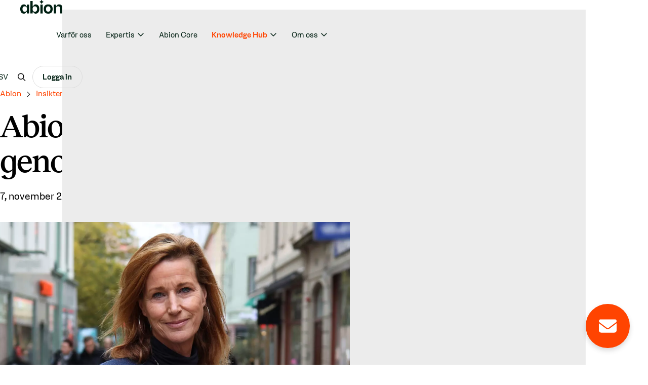

--- FILE ---
content_type: text/html; charset=UTF-8
request_url: https://abion.com/sv/forvarv-inbrand-ab/
body_size: 24351
content:
<!DOCTYPE html>
<html lang="sv-SE">
	<head><meta charset="UTF-8"><script>if(navigator.userAgent.match(/MSIE|Internet Explorer/i)||navigator.userAgent.match(/Trident\/7\..*?rv:11/i)){var href=document.location.href;if(!href.match(/[?&]nowprocket/)){if(href.indexOf("?")==-1){if(href.indexOf("#")==-1){document.location.href=href+"?nowprocket=1"}else{document.location.href=href.replace("#","?nowprocket=1#")}}else{if(href.indexOf("#")==-1){document.location.href=href+"&nowprocket=1"}else{document.location.href=href.replace("#","&nowprocket=1#")}}}}</script><script>(()=>{class RocketLazyLoadScripts{constructor(){this.v="2.0.4",this.userEvents=["keydown","keyup","mousedown","mouseup","mousemove","mouseover","mouseout","touchmove","touchstart","touchend","touchcancel","wheel","click","dblclick","input"],this.attributeEvents=["onblur","onclick","oncontextmenu","ondblclick","onfocus","onmousedown","onmouseenter","onmouseleave","onmousemove","onmouseout","onmouseover","onmouseup","onmousewheel","onscroll","onsubmit"]}async t(){this.i(),this.o(),/iP(ad|hone)/.test(navigator.userAgent)&&this.h(),this.u(),this.l(this),this.m(),this.k(this),this.p(this),this._(),await Promise.all([this.R(),this.L()]),this.lastBreath=Date.now(),this.S(this),this.P(),this.D(),this.O(),this.M(),await this.C(this.delayedScripts.normal),await this.C(this.delayedScripts.defer),await this.C(this.delayedScripts.async),await this.T(),await this.F(),await this.j(),await this.A(),window.dispatchEvent(new Event("rocket-allScriptsLoaded")),this.everythingLoaded=!0,this.lastTouchEnd&&await new Promise(t=>setTimeout(t,500-Date.now()+this.lastTouchEnd)),this.I(),this.H(),this.U(),this.W()}i(){this.CSPIssue=sessionStorage.getItem("rocketCSPIssue"),document.addEventListener("securitypolicyviolation",t=>{this.CSPIssue||"script-src-elem"!==t.violatedDirective||"data"!==t.blockedURI||(this.CSPIssue=!0,sessionStorage.setItem("rocketCSPIssue",!0))},{isRocket:!0})}o(){window.addEventListener("pageshow",t=>{this.persisted=t.persisted,this.realWindowLoadedFired=!0},{isRocket:!0}),window.addEventListener("pagehide",()=>{this.onFirstUserAction=null},{isRocket:!0})}h(){let t;function e(e){t=e}window.addEventListener("touchstart",e,{isRocket:!0}),window.addEventListener("touchend",function i(o){o.changedTouches[0]&&t.changedTouches[0]&&Math.abs(o.changedTouches[0].pageX-t.changedTouches[0].pageX)<10&&Math.abs(o.changedTouches[0].pageY-t.changedTouches[0].pageY)<10&&o.timeStamp-t.timeStamp<200&&(window.removeEventListener("touchstart",e,{isRocket:!0}),window.removeEventListener("touchend",i,{isRocket:!0}),"INPUT"===o.target.tagName&&"text"===o.target.type||(o.target.dispatchEvent(new TouchEvent("touchend",{target:o.target,bubbles:!0})),o.target.dispatchEvent(new MouseEvent("mouseover",{target:o.target,bubbles:!0})),o.target.dispatchEvent(new PointerEvent("click",{target:o.target,bubbles:!0,cancelable:!0,detail:1,clientX:o.changedTouches[0].clientX,clientY:o.changedTouches[0].clientY})),event.preventDefault()))},{isRocket:!0})}q(t){this.userActionTriggered||("mousemove"!==t.type||this.firstMousemoveIgnored?"keyup"===t.type||"mouseover"===t.type||"mouseout"===t.type||(this.userActionTriggered=!0,this.onFirstUserAction&&this.onFirstUserAction()):this.firstMousemoveIgnored=!0),"click"===t.type&&t.preventDefault(),t.stopPropagation(),t.stopImmediatePropagation(),"touchstart"===this.lastEvent&&"touchend"===t.type&&(this.lastTouchEnd=Date.now()),"click"===t.type&&(this.lastTouchEnd=0),this.lastEvent=t.type,t.composedPath&&t.composedPath()[0].getRootNode()instanceof ShadowRoot&&(t.rocketTarget=t.composedPath()[0]),this.savedUserEvents.push(t)}u(){this.savedUserEvents=[],this.userEventHandler=this.q.bind(this),this.userEvents.forEach(t=>window.addEventListener(t,this.userEventHandler,{passive:!1,isRocket:!0})),document.addEventListener("visibilitychange",this.userEventHandler,{isRocket:!0})}U(){this.userEvents.forEach(t=>window.removeEventListener(t,this.userEventHandler,{passive:!1,isRocket:!0})),document.removeEventListener("visibilitychange",this.userEventHandler,{isRocket:!0}),this.savedUserEvents.forEach(t=>{(t.rocketTarget||t.target).dispatchEvent(new window[t.constructor.name](t.type,t))})}m(){const t="return false",e=Array.from(this.attributeEvents,t=>"data-rocket-"+t),i="["+this.attributeEvents.join("],[")+"]",o="[data-rocket-"+this.attributeEvents.join("],[data-rocket-")+"]",s=(e,i,o)=>{o&&o!==t&&(e.setAttribute("data-rocket-"+i,o),e["rocket"+i]=new Function("event",o),e.setAttribute(i,t))};new MutationObserver(t=>{for(const n of t)"attributes"===n.type&&(n.attributeName.startsWith("data-rocket-")||this.everythingLoaded?n.attributeName.startsWith("data-rocket-")&&this.everythingLoaded&&this.N(n.target,n.attributeName.substring(12)):s(n.target,n.attributeName,n.target.getAttribute(n.attributeName))),"childList"===n.type&&n.addedNodes.forEach(t=>{if(t.nodeType===Node.ELEMENT_NODE)if(this.everythingLoaded)for(const i of[t,...t.querySelectorAll(o)])for(const t of i.getAttributeNames())e.includes(t)&&this.N(i,t.substring(12));else for(const e of[t,...t.querySelectorAll(i)])for(const t of e.getAttributeNames())this.attributeEvents.includes(t)&&s(e,t,e.getAttribute(t))})}).observe(document,{subtree:!0,childList:!0,attributeFilter:[...this.attributeEvents,...e]})}I(){this.attributeEvents.forEach(t=>{document.querySelectorAll("[data-rocket-"+t+"]").forEach(e=>{this.N(e,t)})})}N(t,e){const i=t.getAttribute("data-rocket-"+e);i&&(t.setAttribute(e,i),t.removeAttribute("data-rocket-"+e))}k(t){Object.defineProperty(HTMLElement.prototype,"onclick",{get(){return this.rocketonclick||null},set(e){this.rocketonclick=e,this.setAttribute(t.everythingLoaded?"onclick":"data-rocket-onclick","this.rocketonclick(event)")}})}S(t){function e(e,i){let o=e[i];e[i]=null,Object.defineProperty(e,i,{get:()=>o,set(s){t.everythingLoaded?o=s:e["rocket"+i]=o=s}})}e(document,"onreadystatechange"),e(window,"onload"),e(window,"onpageshow");try{Object.defineProperty(document,"readyState",{get:()=>t.rocketReadyState,set(e){t.rocketReadyState=e},configurable:!0}),document.readyState="loading"}catch(t){console.log("WPRocket DJE readyState conflict, bypassing")}}l(t){this.originalAddEventListener=EventTarget.prototype.addEventListener,this.originalRemoveEventListener=EventTarget.prototype.removeEventListener,this.savedEventListeners=[],EventTarget.prototype.addEventListener=function(e,i,o){o&&o.isRocket||!t.B(e,this)&&!t.userEvents.includes(e)||t.B(e,this)&&!t.userActionTriggered||e.startsWith("rocket-")||t.everythingLoaded?t.originalAddEventListener.call(this,e,i,o):(t.savedEventListeners.push({target:this,remove:!1,type:e,func:i,options:o}),"mouseenter"!==e&&"mouseleave"!==e||t.originalAddEventListener.call(this,e,t.savedUserEvents.push,o))},EventTarget.prototype.removeEventListener=function(e,i,o){o&&o.isRocket||!t.B(e,this)&&!t.userEvents.includes(e)||t.B(e,this)&&!t.userActionTriggered||e.startsWith("rocket-")||t.everythingLoaded?t.originalRemoveEventListener.call(this,e,i,o):t.savedEventListeners.push({target:this,remove:!0,type:e,func:i,options:o})}}J(t,e){this.savedEventListeners=this.savedEventListeners.filter(i=>{let o=i.type,s=i.target||window;return e!==o||t!==s||(this.B(o,s)&&(i.type="rocket-"+o),this.$(i),!1)})}H(){EventTarget.prototype.addEventListener=this.originalAddEventListener,EventTarget.prototype.removeEventListener=this.originalRemoveEventListener,this.savedEventListeners.forEach(t=>this.$(t))}$(t){t.remove?this.originalRemoveEventListener.call(t.target,t.type,t.func,t.options):this.originalAddEventListener.call(t.target,t.type,t.func,t.options)}p(t){let e;function i(e){return t.everythingLoaded?e:e.split(" ").map(t=>"load"===t||t.startsWith("load.")?"rocket-jquery-load":t).join(" ")}function o(o){function s(e){const s=o.fn[e];o.fn[e]=o.fn.init.prototype[e]=function(){return this[0]===window&&t.userActionTriggered&&("string"==typeof arguments[0]||arguments[0]instanceof String?arguments[0]=i(arguments[0]):"object"==typeof arguments[0]&&Object.keys(arguments[0]).forEach(t=>{const e=arguments[0][t];delete arguments[0][t],arguments[0][i(t)]=e})),s.apply(this,arguments),this}}if(o&&o.fn&&!t.allJQueries.includes(o)){const e={DOMContentLoaded:[],"rocket-DOMContentLoaded":[]};for(const t in e)document.addEventListener(t,()=>{e[t].forEach(t=>t())},{isRocket:!0});o.fn.ready=o.fn.init.prototype.ready=function(i){function s(){parseInt(o.fn.jquery)>2?setTimeout(()=>i.bind(document)(o)):i.bind(document)(o)}return"function"==typeof i&&(t.realDomReadyFired?!t.userActionTriggered||t.fauxDomReadyFired?s():e["rocket-DOMContentLoaded"].push(s):e.DOMContentLoaded.push(s)),o([])},s("on"),s("one"),s("off"),t.allJQueries.push(o)}e=o}t.allJQueries=[],o(window.jQuery),Object.defineProperty(window,"jQuery",{get:()=>e,set(t){o(t)}})}P(){const t=new Map;document.write=document.writeln=function(e){const i=document.currentScript,o=document.createRange(),s=i.parentElement;let n=t.get(i);void 0===n&&(n=i.nextSibling,t.set(i,n));const c=document.createDocumentFragment();o.setStart(c,0),c.appendChild(o.createContextualFragment(e)),s.insertBefore(c,n)}}async R(){return new Promise(t=>{this.userActionTriggered?t():this.onFirstUserAction=t})}async L(){return new Promise(t=>{document.addEventListener("DOMContentLoaded",()=>{this.realDomReadyFired=!0,t()},{isRocket:!0})})}async j(){return this.realWindowLoadedFired?Promise.resolve():new Promise(t=>{window.addEventListener("load",t,{isRocket:!0})})}M(){this.pendingScripts=[];this.scriptsMutationObserver=new MutationObserver(t=>{for(const e of t)e.addedNodes.forEach(t=>{"SCRIPT"!==t.tagName||t.noModule||t.isWPRocket||this.pendingScripts.push({script:t,promise:new Promise(e=>{const i=()=>{const i=this.pendingScripts.findIndex(e=>e.script===t);i>=0&&this.pendingScripts.splice(i,1),e()};t.addEventListener("load",i,{isRocket:!0}),t.addEventListener("error",i,{isRocket:!0}),setTimeout(i,1e3)})})})}),this.scriptsMutationObserver.observe(document,{childList:!0,subtree:!0})}async F(){await this.X(),this.pendingScripts.length?(await this.pendingScripts[0].promise,await this.F()):this.scriptsMutationObserver.disconnect()}D(){this.delayedScripts={normal:[],async:[],defer:[]},document.querySelectorAll("script[type$=rocketlazyloadscript]").forEach(t=>{t.hasAttribute("data-rocket-src")?t.hasAttribute("async")&&!1!==t.async?this.delayedScripts.async.push(t):t.hasAttribute("defer")&&!1!==t.defer||"module"===t.getAttribute("data-rocket-type")?this.delayedScripts.defer.push(t):this.delayedScripts.normal.push(t):this.delayedScripts.normal.push(t)})}async _(){await this.L();let t=[];document.querySelectorAll("script[type$=rocketlazyloadscript][data-rocket-src]").forEach(e=>{let i=e.getAttribute("data-rocket-src");if(i&&!i.startsWith("data:")){i.startsWith("//")&&(i=location.protocol+i);try{const o=new URL(i).origin;o!==location.origin&&t.push({src:o,crossOrigin:e.crossOrigin||"module"===e.getAttribute("data-rocket-type")})}catch(t){}}}),t=[...new Map(t.map(t=>[JSON.stringify(t),t])).values()],this.Y(t,"preconnect")}async G(t){if(await this.K(),!0!==t.noModule||!("noModule"in HTMLScriptElement.prototype))return new Promise(e=>{let i;function o(){(i||t).setAttribute("data-rocket-status","executed"),e()}try{if(navigator.userAgent.includes("Firefox/")||""===navigator.vendor||this.CSPIssue)i=document.createElement("script"),[...t.attributes].forEach(t=>{let e=t.nodeName;"type"!==e&&("data-rocket-type"===e&&(e="type"),"data-rocket-src"===e&&(e="src"),i.setAttribute(e,t.nodeValue))}),t.text&&(i.text=t.text),t.nonce&&(i.nonce=t.nonce),i.hasAttribute("src")?(i.addEventListener("load",o,{isRocket:!0}),i.addEventListener("error",()=>{i.setAttribute("data-rocket-status","failed-network"),e()},{isRocket:!0}),setTimeout(()=>{i.isConnected||e()},1)):(i.text=t.text,o()),i.isWPRocket=!0,t.parentNode.replaceChild(i,t);else{const i=t.getAttribute("data-rocket-type"),s=t.getAttribute("data-rocket-src");i?(t.type=i,t.removeAttribute("data-rocket-type")):t.removeAttribute("type"),t.addEventListener("load",o,{isRocket:!0}),t.addEventListener("error",i=>{this.CSPIssue&&i.target.src.startsWith("data:")?(console.log("WPRocket: CSP fallback activated"),t.removeAttribute("src"),this.G(t).then(e)):(t.setAttribute("data-rocket-status","failed-network"),e())},{isRocket:!0}),s?(t.fetchPriority="high",t.removeAttribute("data-rocket-src"),t.src=s):t.src="data:text/javascript;base64,"+window.btoa(unescape(encodeURIComponent(t.text)))}}catch(i){t.setAttribute("data-rocket-status","failed-transform"),e()}});t.setAttribute("data-rocket-status","skipped")}async C(t){const e=t.shift();return e?(e.isConnected&&await this.G(e),this.C(t)):Promise.resolve()}O(){this.Y([...this.delayedScripts.normal,...this.delayedScripts.defer,...this.delayedScripts.async],"preload")}Y(t,e){this.trash=this.trash||[];let i=!0;var o=document.createDocumentFragment();t.forEach(t=>{const s=t.getAttribute&&t.getAttribute("data-rocket-src")||t.src;if(s&&!s.startsWith("data:")){const n=document.createElement("link");n.href=s,n.rel=e,"preconnect"!==e&&(n.as="script",n.fetchPriority=i?"high":"low"),t.getAttribute&&"module"===t.getAttribute("data-rocket-type")&&(n.crossOrigin=!0),t.crossOrigin&&(n.crossOrigin=t.crossOrigin),t.integrity&&(n.integrity=t.integrity),t.nonce&&(n.nonce=t.nonce),o.appendChild(n),this.trash.push(n),i=!1}}),document.head.appendChild(o)}W(){this.trash.forEach(t=>t.remove())}async T(){try{document.readyState="interactive"}catch(t){}this.fauxDomReadyFired=!0;try{await this.K(),this.J(document,"readystatechange"),document.dispatchEvent(new Event("rocket-readystatechange")),await this.K(),document.rocketonreadystatechange&&document.rocketonreadystatechange(),await this.K(),this.J(document,"DOMContentLoaded"),document.dispatchEvent(new Event("rocket-DOMContentLoaded")),await this.K(),this.J(window,"DOMContentLoaded"),window.dispatchEvent(new Event("rocket-DOMContentLoaded"))}catch(t){console.error(t)}}async A(){try{document.readyState="complete"}catch(t){}try{await this.K(),this.J(document,"readystatechange"),document.dispatchEvent(new Event("rocket-readystatechange")),await this.K(),document.rocketonreadystatechange&&document.rocketonreadystatechange(),await this.K(),this.J(window,"load"),window.dispatchEvent(new Event("rocket-load")),await this.K(),window.rocketonload&&window.rocketonload(),await this.K(),this.allJQueries.forEach(t=>t(window).trigger("rocket-jquery-load")),await this.K(),this.J(window,"pageshow");const t=new Event("rocket-pageshow");t.persisted=this.persisted,window.dispatchEvent(t),await this.K(),window.rocketonpageshow&&window.rocketonpageshow({persisted:this.persisted})}catch(t){console.error(t)}}async K(){Date.now()-this.lastBreath>45&&(await this.X(),this.lastBreath=Date.now())}async X(){return document.hidden?new Promise(t=>setTimeout(t)):new Promise(t=>requestAnimationFrame(t))}B(t,e){return e===document&&"readystatechange"===t||(e===document&&"DOMContentLoaded"===t||(e===window&&"DOMContentLoaded"===t||(e===window&&"load"===t||e===window&&"pageshow"===t)))}static run(){(new RocketLazyLoadScripts).t()}}RocketLazyLoadScripts.run()})();</script>
		
		<meta name="viewport" content="width=device-width, initial-scale=1, viewport-fit=cover">
		<meta name="format-detection" content="telephone=no">
					<meta name="theme-color" content="#70ff00">
				<meta name='robots' content='index, follow, max-image-preview:large, max-snippet:-1, max-video-preview:-1' />
<link rel="alternate" hreflang="sv" href="https://abion.com/sv/forvarv-inbrand-ab/" />

	<!-- This site is optimized with the Yoast SEO plugin v26.8 - https://yoast.com/product/yoast-seo-wordpress/ -->
	<title>Abion gör sitt tredje uppköp i år genom att förvärva Inbrand AB - Abion</title><link rel="preload" data-rocket-preload as="image" imagesrcset="https://abion.com/wp-content/uploads/2022/11/magdalena-1440x725-jpeg.webp 1440w, https://abion.com/wp-content/uploads/2022/11/magdalena-720x363-jpeg.webp 720w, https://abion.com/wp-content/uploads/2022/11/magdalena-1080x544-jpeg.webp 1080w, https://abion.com/wp-content/uploads/2022/11/magdalena-jpeg.webp 1789w" imagesizes="(max-width: 1440px) 100vw, 1440px" fetchpriority="high">
	<meta name="description" content="Ports Group gör sitt tredje uppköp i år genom att förvärva Inbrand AB" />
	<link rel="canonical" href="https://abion.com/sv/forvarv-inbrand-ab/" />
	<meta property="og:locale" content="sv_SE" />
	<meta property="og:type" content="article" />
	<meta property="og:title" content="Abion gör sitt tredje uppköp i år genom att förvärva Inbrand AB - Abion" />
	<meta property="og:description" content="Ports Group gör sitt tredje uppköp i år genom att förvärva Inbrand AB" />
	<meta property="og:url" content="https://abion.com/sv/forvarv-inbrand-ab/" />
	<meta property="og:site_name" content="Abion" />
	<meta property="article:published_time" content="2022-11-07T12:01:22+00:00" />
	<meta property="article:modified_time" content="2025-04-22T18:06:41+00:00" />
	<meta property="og:image" content="https://abion.com/wp-content/uploads/2022/11/magdalena.jpeg" />
	<meta property="og:image:width" content="1789" />
	<meta property="og:image:height" content="901" />
	<meta property="og:image:type" content="image/jpeg" />
	<meta name="author" content="janni.ahlgren@abion.com" />
	<meta name="twitter:card" content="summary_large_image" />
	<meta name="twitter:label1" content="Skriven av" />
	<meta name="twitter:data1" content="janni.ahlgren@abion.com" />
	<meta name="twitter:label2" content="Beräknad lästid" />
	<meta name="twitter:data2" content="5 minuter" />
	<script type="application/ld+json" class="yoast-schema-graph">{"@context":"https://schema.org","@graph":[{"@type":"WebPage","@id":"https://abion.com/sv/forvarv-inbrand-ab/","url":"https://abion.com/sv/forvarv-inbrand-ab/","name":"Abion gör sitt tredje uppköp i år genom att förvärva Inbrand AB - Abion","isPartOf":{"@id":"https://abion.com/sv/#website"},"primaryImageOfPage":{"@id":"https://abion.com/sv/forvarv-inbrand-ab/#primaryimage"},"image":{"@id":"https://abion.com/sv/forvarv-inbrand-ab/#primaryimage"},"thumbnailUrl":"https://abion.com/wp-content/uploads/2022/11/magdalena.jpeg","datePublished":"2022-11-07T12:01:22+00:00","dateModified":"2025-04-22T18:06:41+00:00","description":"Ports Group gör sitt tredje uppköp i år genom att förvärva Inbrand AB","breadcrumb":{"@id":"https://abion.com/sv/forvarv-inbrand-ab/#breadcrumb"},"inLanguage":"sv-SE","potentialAction":[{"@type":"ReadAction","target":["https://abion.com/sv/forvarv-inbrand-ab/"]}]},{"@type":"ImageObject","inLanguage":"sv-SE","@id":"https://abion.com/sv/forvarv-inbrand-ab/#primaryimage","url":"https://abion.com/wp-content/uploads/2022/11/magdalena.jpeg","contentUrl":"https://abion.com/wp-content/uploads/2022/11/magdalena.jpeg","width":1789,"height":901,"caption":"Abion Förvärvar Inbrand"},{"@type":"BreadcrumbList","@id":"https://abion.com/sv/forvarv-inbrand-ab/#breadcrumb","itemListElement":[{"@type":"ListItem","position":1,"name":"Home","item":"https://abion.com/sv/"},{"@type":"ListItem","position":2,"name":"Abion gör sitt tredje uppköp i år genom att förvärva Inbrand AB"}]},{"@type":"WebSite","@id":"https://abion.com/sv/#website","url":"https://abion.com/sv/","name":"Abion","description":"We empower brands","publisher":{"@id":"https://abion.com/sv/#organization"},"potentialAction":[{"@type":"SearchAction","target":{"@type":"EntryPoint","urlTemplate":"https://abion.com/sv/?s={search_term_string}"},"query-input":{"@type":"PropertyValueSpecification","valueRequired":true,"valueName":"search_term_string"}}],"inLanguage":"sv-SE"},{"@type":"Organization","@id":"https://abion.com/sv/#organization","name":"Abion","url":"https://abion.com/sv/","logo":{"@type":"ImageObject","inLanguage":"sv-SE","@id":"https://abion.com/sv/#/schema/logo/image/","url":"https://abion.com/wp-content/uploads/2021/08/logo-dark.svg","contentUrl":"https://abion.com/wp-content/uploads/2021/08/logo-dark.svg","caption":"Abion"},"image":{"@id":"https://abion.com/sv/#/schema/logo/image/"}}]}</script>
	<!-- / Yoast SEO plugin. -->


<link rel='dns-prefetch' href='//js-eu1.hs-scripts.com' />

<link data-minify="1" rel='stylesheet' id='abion-quotes-css' href='https://abion.com/wp-content/cache/min/1/wp-content/plugins/abion-quotes/dist/frontend/app.css?ver=1766399380' media='all' />
<link data-minify="1" rel='stylesheet' id='abion-search-css' href='https://abion.com/wp-content/cache/min/1/wp-content/plugins/abion-search/dist/frontend/app.css?ver=1766399380' media='all' />
<link rel='stylesheet' id='abion-custom-form-style-css' href='https://abion.com/wp-content/plugins/abion_wp_custom_forms/dist/assets/index-_ED6MKBq.css?ver=1.0.1' media='all' />
<link data-minify="1" rel='stylesheet' id='g-cookies-css' href='https://abion.com/wp-content/cache/min/1/wp-content/plugins/g-cookies/dist/frontend/app.css?ver=1766399380' media='all' />
<link rel='stylesheet' id='g-theme-migrator-css' href='https://abion.com/wp-content/plugins/g-theme-migrator/dist/frontend/app.css?id=68b329da9893e34099c7d8ad5cb9c940' media='all' />
<link rel='stylesheet' id='gt-contacts-css-css' href='https://abion.com/wp-content/plugins/gt-contacts-portsgroup/assets/css/frontend/application.min.css?ver=2.0.0' media='all' />
<link rel='stylesheet' id='gt-faq-css' href='https://abion.com/wp-content/plugins/gt-faq/assets/css/frontend/application.min.css?ver=6.3.6' media='all' />
<link rel='stylesheet' id='gt-post-folders-css' href='https://abion.com/wp-content/plugins/gt-post-folders/dist/frontend/app.css?id=68b329da9893e34099c7d8ad5cb9c940' media='all' />
<link rel='stylesheet' id='pg-services-css' href='https://abion.com/wp-content/plugins/pg-services/assets/css/frontend/application.min.css?ver=1.0.0' media='all' />
<link rel='stylesheet' id='portsgroup-post-comments-css' href='https://abion.com/wp-content/plugins/portsgroup-post-comments/dist/frontend/app.css?id=68b329da9893e34099c7d8ad5cb9c940' media='all' />
<link rel='stylesheet' id='wpml-menu-item-0-css' href='https://abion.com/wp-content/plugins/sitepress-multilingual-cms/templates/language-switchers/menu-item/style.min.css?ver=1' media='all' />
<link data-minify="1" rel='stylesheet' id='g-theme-css' href='https://abion.com/wp-content/cache/min/1/wp-content/themes/generation-theme/dist/frontend/core.css?ver=1766399380' media='all' />
<link data-minify="1" rel='stylesheet' id='module-image-css' href='https://abion.com/wp-content/cache/min/1/wp-content/themes/generation-theme/dist/builder-modules/image/frontend.css?ver=1766399380' media='all' />
<link data-minify="1" rel='stylesheet' id='module-social-media-css' href='https://abion.com/wp-content/cache/min/1/wp-content/themes/generation-theme/dist/builder-modules/social-media/frontend.css?ver=1766399380' media='all' />
<link data-minify="1" rel='stylesheet' id='module-listing-css' href='https://abion.com/wp-content/cache/min/1/wp-content/themes/generation-theme/dist/builder-modules/listing/frontend.css?ver=1766399380' media='all' />
<link data-minify="1" rel='stylesheet' id='g-theme-child-css' href='https://abion.com/wp-content/cache/background-css/1/abion.com/wp-content/cache/min/1/wp-content/themes/generation-theme-child/dist/css/app.css?ver=1766399380&wpr_t=1769805760' media='all' />
<link data-minify="1" rel='stylesheet' id='fontawesome-optimized-css' href='https://abion.com/wp-content/cache/min/1/wp-content/themes/generation-theme-child/dist/fonts/fontawesome-optimized.css?ver=1766399380' media='all' />
<link data-minify="1" rel='stylesheet' id='fonts-css' href='https://abion.com/wp-content/cache/min/1/wp-content/themes/generation-theme-child/dist/fonts/fonts.css?ver=1766399380' media='all' />
<style id='rocket-lazyload-inline-css'>
.rll-youtube-player{position:relative;padding-bottom:56.23%;height:0;overflow:hidden;max-width:100%;}.rll-youtube-player:focus-within{outline: 2px solid currentColor;outline-offset: 5px;}.rll-youtube-player iframe{position:absolute;top:0;left:0;width:100%;height:100%;z-index:100;background:0 0}.rll-youtube-player img{bottom:0;display:block;left:0;margin:auto;max-width:100%;width:100%;position:absolute;right:0;top:0;border:none;height:auto;-webkit-transition:.4s all;-moz-transition:.4s all;transition:.4s all}.rll-youtube-player img:hover{-webkit-filter:brightness(75%)}.rll-youtube-player .play{height:100%;width:100%;left:0;top:0;position:absolute;background:var(--wpr-bg-ca5f2d78-f2d3-4f88-9b32-068e91732329) no-repeat center;background-color: transparent !important;cursor:pointer;border:none;}
</style>
<script id="wpml-cookie-js-extra">
var wpml_cookies = {"wp-wpml_current_language":{"value":"sv","expires":1,"path":"\/"}};
var wpml_cookies = {"wp-wpml_current_language":{"value":"sv","expires":1,"path":"\/"}};
</script>
<script type="rocketlazyloadscript" data-minify="1" data-rocket-src="https://abion.com/wp-content/cache/min/1/wp-content/plugins/sitepress-multilingual-cms/res/js/cookies/language-cookie.js?ver=1766399380" id="wpml-cookie-js" defer data-wp-strategy="defer"></script>
<meta name="generator" content="WPML ver:4.8.6 stt:12,1,38,50;" />
<!-- Google Tag Manager -->
<script type="rocketlazyloadscript">(function(w,d,s,l,i){w[l]=w[l]||[];w[l].push({'gtm.start':
new Date().getTime(),event:'gtm.js'});var f=d.getElementsByTagName(s)[0],
j=d.createElement(s),dl=l!='dataLayer'?'&l='+l:'';j.async=true;j.src=
'https://www.googletagmanager.com/gtm.js?id='+i+dl;f.parentNode.insertBefore(j,f);
})(window,document,'script','dataLayer','GTM-K2T758H');</script>
<!-- End Google Tag Manager -->			<!-- DO NOT COPY THIS SNIPPET! Start of Page Analytics Tracking for HubSpot WordPress plugin v11.3.37-->
			<script type="rocketlazyloadscript" class="hsq-set-content-id" data-content-id="blog-post">
				var _hsq = _hsq || [];
				_hsq.push(["setContentType", "blog-post"]);
			</script>
			<!-- DO NOT COPY THIS SNIPPET! End of Page Analytics Tracking for HubSpot WordPress plugin -->
			<link rel="icon" href="https://abion.com/wp-content/uploads/2023/10/cropped-favicon.png" sizes="32x32" class="dark-scheme-icon" /><link rel="icon" href="https://abion.com/wp-content/uploads/2023/10/cropped-favicon.png" sizes="192x192" class="dark-scheme-icon" /><link rel="apple-touch-icon-precomposed" href="https://abion.com/wp-content/uploads/2023/10/cropped-favicon.png" class="dark-scheme-icon" /><meta name="msapplication-TileImage" content="https://abion.com/wp-content/uploads/2023/10/cropped-favicon.png" class="dark-scheme-icon" /><link data-minify="1" rel="stylesheet" href="https://abion.com/wp-content/cache/min/1/wp-content/uploads/fonts/ginka/font.css?ver=1766399380">
<link data-minify="1" rel="stylesheet" href="https://abion.com/wp-content/cache/min/1/wp-content/uploads/fonts/reckless/font.css?ver=1766399380"><link rel="icon" href="https://abion.com/wp-content/uploads/2023/10/cropped-favicon-32x32.png" sizes="32x32" />
<link rel="icon" href="https://abion.com/wp-content/uploads/2023/10/cropped-favicon.png" sizes="192x192" />
<link rel="apple-touch-icon" href="https://abion.com/wp-content/uploads/2023/10/cropped-favicon.png" />
<meta name="msapplication-TileImage" content="https://abion.com/wp-content/uploads/2023/10/cropped-favicon.png" />
<style>.row-16{--fg-color:var(--abion-arrow-color-fg);--bg-color:var(--abion-arrow-color);color:var(--fg-color);background-color:var(--bg-color);}.row-17{--fg-color:var(--abion-arrow-color-fg);--bg-color:var(--abion-arrow-color);color:var(--fg-color);background-color:var(--bg-color);}.row-20{--fg-color:var(--light-beige-fg);--bg-color:var(--light-beige);color:var(--fg-color);background-color:var(--bg-color);}.section-11{--fg-color:var(--white-smoke-2-fg);--bg-color:var(--white-smoke-2);color:var(--fg-color);background-color:var(--bg-color);}</style>		<style id="wp-custom-css">
			
 /* page-id-29461 */
.page-id-29461 .gt-white-btn:after {
   content: none;
}
.page-id-29461 .gt-white-btn {
	 border: none; !important
}
.page-id-29461 .gt-white-btn:hover {
  background-color: gray;
}

.page-id-36872 #footer {
	 display: none;
}


 /* other */
.hs-richtext .p {
    font-size: 11px;
}

.grecaptcha-badge { 
		visibility: hidden;
}

.page-id-28356 .gt-text-img-sec .gt-row {
    background-color: #ffffffe3;
}

.page-id-28356 .gt-blog-single-hero-sec.alternative+.gt-section {
    padding-top: 100px;
}

.page-id-28356 .hs-form-e6f1f776-424c-4a44-8f85-5bca274fa4be_1906061f-27ee-42f0-82ca-862b5cb35c2b fieldset {
 
}		</style>
		<noscript><style id="rocket-lazyload-nojs-css">.rll-youtube-player, [data-lazy-src]{display:none !important;}</style></noscript>	<style id="rocket-lazyrender-inline-css">[data-wpr-lazyrender] {content-visibility: auto;}</style><style id="wpr-lazyload-bg-container"></style><style id="wpr-lazyload-bg-exclusion"></style>
<noscript>
<style id="wpr-lazyload-bg-nostyle">.module-video .video-play-btn .video-text-icon:after{--wpr-bg-f7ba6121-d17b-4dcf-a8de-d11781553043: url('https://abion.com/wp-content/uploads/2023/12/play.svg');}.rll-youtube-player .play{--wpr-bg-ca5f2d78-f2d3-4f88-9b32-068e91732329: url('https://abion.com/wp-content/plugins/wp-rocket/assets/img/youtube.png');}</style>
</noscript>
<script type="application/javascript">const rocket_pairs = [{"selector":".module-video .video-play-btn .video-text-icon","style":".module-video .video-play-btn .video-text-icon:after{--wpr-bg-f7ba6121-d17b-4dcf-a8de-d11781553043: url('https:\/\/abion.com\/wp-content\/uploads\/2023\/12\/play.svg');}","hash":"f7ba6121-d17b-4dcf-a8de-d11781553043","url":"https:\/\/abion.com\/wp-content\/uploads\/2023\/12\/play.svg"},{"selector":".rll-youtube-player .play","style":".rll-youtube-player .play{--wpr-bg-ca5f2d78-f2d3-4f88-9b32-068e91732329: url('https:\/\/abion.com\/wp-content\/plugins\/wp-rocket\/assets\/img\/youtube.png');}","hash":"ca5f2d78-f2d3-4f88-9b32-068e91732329","url":"https:\/\/abion.com\/wp-content\/plugins\/wp-rocket\/assets\/img\/youtube.png"}]; const rocket_excluded_pairs = [];</script><meta name="generator" content="WP Rocket 3.20.3" data-wpr-features="wpr_lazyload_css_bg_img wpr_delay_js wpr_defer_js wpr_minify_js wpr_lazyload_images wpr_lazyload_iframes wpr_automatic_lazy_rendering wpr_oci wpr_image_dimensions wpr_minify_css wpr_preload_links wpr_host_fonts_locally wpr_desktop" /></head>
	<body class="wp-singular post-template-default single single-post postid-25190 single-format-standard wp-custom-logo wp-theme-generation-theme wp-child-theme-generation-theme-child meny-option-2">
		<!-- Google Tag Manager (noscript) -->
<noscript><iframe src="https://www.googletagmanager.com/ns.html?id=GTM-K2T758H"
height="0" width="0" style="display:none;visibility:hidden"></iframe></noscript>
<!-- End Google Tag Manager (noscript) -->
		<nav class="skip-links">
			<a href="#main">Hoppa till innehåll</a>
		</nav>

		
		<header  id="header">
			<section  class="section" id="gt-header"><div  class="row"><div class="col col-2"><div class="module-image dark-logo has-overlay-link" id="logo"><a href="https://abion.com/sv/" class="overlay-link"></a><img width="546" height="178" src="https://abion.com/wp-content/uploads/2023/10/abion-black-logotype.svg" class="image image-31112 size-medium alignnone no-lazyload" alt="Abion_black_logotype" decoding="async" /></div><div class="module-image light-logo has-overlay-link" id="logo"><a href="https://abion.com/sv/" class="overlay-link"></a><img width="546" height="178" src="https://abion.com/wp-content/uploads/2023/10/abion-negative-logotype.svg" class="image image-31118 size-medium alignnone no-lazyload" alt="Abion_negative_logotype" decoding="async" /></div></div><div class="col primary-navigation col-8"><div class="module-menu"><div class="menu-primar-meny-sv-container"><ul id="menu-primar-meny-sv" class="menu"><li id="menu-item-30521" class="menu-item menu-item-type-custom menu-item-object-custom menu-item-30521"><a href="/sv/varfor-oss/">Varför oss</a></li>
<li id="menu-item-4271" class="has-sub-menu gt-disabled menu-item menu-item-type-custom menu-item-object-custom menu-item-4271"><a>Expertis</a></li>
<li id="menu-item-4272" class="menu-item menu-item-type-custom menu-item-object-custom menu-item-4272"><a href="/sv/core/">Abion Core</a></li>
<li id="menu-item-4273" class="has-sub-menu gt-disabled menu-item menu-item-type-custom menu-item-object-custom menu-item-4273"><a>Knowledge Hub</a></li>
<li id="menu-item-4274" class="has-sub-menu gt-disabled menu-item menu-item-type-custom menu-item-object-custom menu-item-4274"><a>Om oss</a></li>
</ul></div></div></div><div class="col col-2"><div class="module-menu" id="menu-extras-menu"><div class="menu-extras-menu-sv-container"><ul id="menu-extras-menu-sv" class="menu"><li id="menu-item-wpml-ls-19-sv" class="menu-item wpml-ls-slot-19 wpml-ls-item wpml-ls-item-sv wpml-ls-current-language wpml-ls-menu-item wpml-ls-first-item wpml-ls-last-item menu-item-type-wpml_ls_menu_item menu-item-object-wpml_ls_menu_item menu-item-wpml-ls-19-sv"><a href="https://abion.com/sv/forvarv-inbrand-ab/" role="menuitem"><span class="wpml-ls-native" lang="sv">SV</span></a></li>
<li id="menu-item-30745" class="search-btn menu-item menu-item-type-custom menu-item-object-custom menu-item-30745"><a href="#">Sök</a></li>
<li id="menu-item-720" class="gt-login menu-item menu-item-type-custom menu-item-object-custom menu-item-720"><a target="_blank" rel="noopener noreferrer" href="https://app.abion.com">Logga in</a></li>
</ul></div></div><div class="module-search module-as-rt-search-module"><button class="gt-module-ab_rt_search-close"></button>
<form action="https://abion.com/sv/" method="get">
	<input type="search" name="s" placeholder="Sök på webbplatsen" autocomplete="off" value="">
	<button type="submit" class="">
		<span class="gt-module-ab_rt_search-submit-text">
			Sök		</span>
	</button>
</form>
<div class="gt-module-ab_rt_search-container">
	<div class="gt-module-ab_rt_search-results-wrapper">
		<ul></ul>
		<div class="preloader">
			<div class="preloader-inner"></div>
		</div>
	</div>
	<a class="gt-module-ab_rt_search_see_more">Se fler</a>
</div>
</div><div class="module-code" id="mobile-icon"><div class="mobile-icon-inner" aria-label="Mobilmeny">
    <div class="mobile-dashes"></div>
</div></div></div></div></section><section  class="section" id="mobile-menu"><div  class="row" id="mobile-navigation"><div class="col col-12"><div class="module-menu"><div class="menu-mobil-meny-sv-container"><ul id="menu-mobil-meny-sv" class="menu"><li id="menu-item-3414" class="menu-item menu-item-type-custom menu-item-object-custom menu-item-3414"><a href="/sv/varfor-oss/">Varför oss</a></li>
<li id="menu-item-8923" class="menu-item menu-item-type-custom menu-item-object-custom menu-item-has-children menu-item-8923"><a href="#">Expertis<span class="menu-arrow" role="img" aria-hidden="true"></span></a>
<ul class="sub-menu">
	<li id="menu-item-3413" class="menu-item menu-item-type-custom menu-item-object-custom menu-item-3413"><a href="/sv/expertis/legalt/">Legala tjänster</a></li>
	<li id="menu-item-8924" class="menu-item menu-item-type-custom menu-item-object-custom menu-item-8924"><a href="/sv/expertis/domanhantering/">Domänhantering</a></li>
	<li id="menu-item-17850" class="menu-item menu-item-type-custom menu-item-object-custom menu-item-17850"><a href="/sv/expertis/webbsakerhet/">Webbsäkerhet</a></li>
	<li id="menu-item-33147" class="menu-item menu-item-type-custom menu-item-object-custom menu-item-33147"><a href="https://abion.com/sv/expertis/online-brand-protection/">Online Brand Protection</a></li>
</ul>
</li>
<li id="menu-item-3416" class="menu-item menu-item-type-custom menu-item-object-custom menu-item-3416"><a href="/sv/core/">Abion Core</a></li>
<li id="menu-item-3418" class="menu-item menu-item-type-custom menu-item-object-custom menu-item-has-children menu-item-3418"><a href="#">Knowledge Hub<span class="menu-arrow" role="img" aria-hidden="true"></span></a>
<ul class="sub-menu">
	<li id="menu-item-30731" class="menu-item menu-item-type-custom menu-item-object-custom menu-item-30731"><a href="/kundservice/">Support &#038; FAQ</a></li>
</ul>
</li>
<li id="menu-item-9133" class="menu-item menu-item-type-custom menu-item-object-custom menu-item-has-children menu-item-9133"><a href="/sv/om-oss/">Om oss<span class="menu-arrow" role="img" aria-hidden="true"></span></a>
<ul class="sub-menu">
	<li id="menu-item-32762" class="menu-item menu-item-type-custom menu-item-object-custom menu-item-32762"><a href="/sv/om-oss/">Om oss</a></li>
	<li id="menu-item-17802" class="menu-item menu-item-type-custom menu-item-object-custom menu-item-has-children menu-item-17802"><a href="/sv/kundcase/">Kundcase<span class="menu-arrow" role="img" aria-hidden="true"></span></a>
	<ul class="sub-menu">
		<li id="menu-item-17806" class="menu-item menu-item-type-custom menu-item-object-custom menu-item-17806"><a href="/sv/case/lyko/">Lyko</a></li>
		<li id="menu-item-17810" class="menu-item menu-item-type-custom menu-item-object-custom menu-item-17810"><a href="/sv/case/oatly/">Oatly</a></li>
		<li id="menu-item-17814" class="menu-item menu-item-type-custom menu-item-object-custom menu-item-17814"><a href="/sv/case/spotify/">Spotify</a></li>
	</ul>
</li>
	<li id="menu-item-9666" class="menu-item menu-item-type-custom menu-item-object-custom menu-item-9666"><a href="/sv/jobba-hos-oss/">Jobba hos oss</a></li>
	<li id="menu-item-9665" class="menu-item menu-item-type-custom menu-item-object-custom menu-item-9665"><a href="/sv/medarbetare/">Möt teamet</a></li>
</ul>
</li>
<li id="menu-item-3482" class="gt-login menu-item menu-item-type-custom menu-item-object-custom menu-item-3482"><a href="https://app.abion.com">Logga in</a></li>
<li id="menu-item-wpml-ls-46-sv" class="menu-item wpml-ls-slot-46 wpml-ls-item wpml-ls-item-sv wpml-ls-current-language wpml-ls-menu-item wpml-ls-first-item wpml-ls-last-item menu-item-type-wpml_ls_menu_item menu-item-object-wpml_ls_menu_item menu-item-wpml-ls-46-sv"><a href="https://abion.com/sv/forvarv-inbrand-ab/" role="menuitem"><span class="wpml-ls-native" lang="sv">SV</span></a></li>
</ul></div></div><div class="module-search module-as-rt-search-module mobile-rt-search"><button class="gt-module-ab_rt_search-close"></button>
<form action="https://abion.com/sv/" method="get">
	<input type="search" name="s" placeholder="Sök på webbplatsen" autocomplete="off" value="">
	<button type="submit" class="">
		<span class="gt-module-ab_rt_search-submit-text">
			Sök		</span>
	</button>
</form>
<div class="gt-module-ab_rt_search-container">
	<div class="gt-module-ab_rt_search-results-wrapper">
		<ul></ul>
		<div class="preloader">
			<div class="preloader-inner"></div>
		</div>
	</div>
	<a class="gt-module-ab_rt_search_see_more">Se fler</a>
</div>
</div></div></div></section><section  class="section light-text" id="sub-menus"><div  class="row"><div class="col col-6"><div class="module-text"><p><a class="arrow-btn" href="https://abion.com/sv/expertis/legalt/">Legala tjänster</a></p>
<p><a class="arrow-btn" href="https://abion.com/sv/expertis/domanhantering/">Domänhantering</a></p>
<p><a class="arrow-btn" href="https://abion.com/sv/expertis/webbsakerhet/">Webbsäkerhet</a></p>
<p><a class="arrow-btn" href="https://abion.com/sv/expertis/brand-protection/">Brand protection</a></p>
</div></div><div class="col col-6"><div class="module-text"><p class="h4">Likt magi</p>
<p class="small">Vi erbjuder ett komplett varumärkesskydd, så att du kan fokusera på annat. Vi kallar det Brand Freedom. </p>
<p class="small"><a href="https://dev.portsgroup.com/sv/kontakt/">Kontakta oss</a></p>
</div></div></div><div  class="row sub-opt-4"><div class="col col-6"><div class="module-text"><p><a class="arrow-btn" href="https://abion.com/sv/blogg/">Insikter & Nyheter</a></p>
<p><a class="arrow-btn" href="https://abion.com/sv/webinar/">Webinar</a></p>
<p><a class="arrow-btn" href="https://abion.com/sv/whitepaper/">Whitepaper</a></p>
<p><a class="arrow-btn" href="https://abion.com/sv/support/">Support & FAQ</a></p>
</div></div><div class="col col-6"><div class="module-listing header-template" data-uid="module_listing-1" data-show-filter data-base-url="https://abion.com/sv/forvarv-inbrand-ab/" data-pagination-url="https://abion.com/sv/forvarv-inbrand-ab/page/%_%/" data-pagination-base="page" data-pagination-type data-scroll-to-top="1"><div class="listing-wrapper header-template">
		<div class="listing-items-wrapper">
		<div class="has-thumbnail listing-post listing-post-55502 category-domain category-firstpage category-strategy category-websecurity translation_priority-optional gpos_post_folder-uncategorized post-55502 post type-post status-publish format-standard has-post-thumbnail hentry">
	<div class="listing-post-inner">
		<a class="listing-item-overlay-link" href="https://abion.com/sv/nis2-och-dora-darfor-har-cybersakerhet-blivit-ett-ledningsansvar/" aria-label="Läs mer nu"></a>	<div class="listing-item-image-wrapper">
		<picture><source srcset="https://abion.com/wp-content/uploads/2026/01/abion-article-hero-nice2-720x408-jpg.webp 720w, https://abion.com/wp-content/uploads/2026/01/abion-article-hero-nice2-1080x612-jpg.webp 1080w, https://abion.com/wp-content/uploads/2026/01/abion-article-hero-nice2-1440x816-jpg.webp 1440w, https://abion.com/wp-content/uploads/2026/01/abion-article-hero-nice2-jpg.webp 1670w" sizes="(max-width: 720px) 100vw, 720px" type="image/webp"><source srcset="https://abion.com/wp-content/uploads/2026/01/abion-article-hero-nice2-720x408.jpg 720w, https://abion.com/wp-content/uploads/2026/01/abion-article-hero-nice2-1080x612.jpg 1080w, https://abion.com/wp-content/uploads/2026/01/abion-article-hero-nice2-1440x816.jpg 1440w, https://abion.com/wp-content/uploads/2026/01/abion-article-hero-nice2.jpg 1670w" sizes="(max-width: 720px) 100vw, 720px" type="image/jpg"><img src="https://abion.com/wp-content/uploads/2026/01/abion-article-hero-nice2-720x408.jpg" class="image image-55521 size-medium alignnone no-lazyload gt-inside-picture" alt="NIS2 and DORA" decoding="async" fetchpriority="high" width="720" height="408" /></picture>	</div>
	<div class="text-wrapper"><p class="small listing-white-paper">Aktuellt</p>
<p itemprop="headline" class="listing-item-title 5"><a href="https://abion.com/sv/nis2-och-dora-darfor-har-cybersakerhet-blivit-ett-ledningsansvar/">NIS2/DORA: Därför har cybersäkerhet blivit ett ledningsansvar</a></p><div class="listing-item-read-more">
	<a href="https://abion.com/sv/nis2-och-dora-darfor-har-cybersakerhet-blivit-ett-ledningsansvar/">
		Läs mer nu	</a>
</div></div>	</div>
</div>

		<div class="preloader">
			<div class="preloader-inner"></div>
		</div>
	</div>
	</div>
</div></div></div><div  class="row"><div class="col col-6"><div class="module-text"><p><a class="arrow-btn" href="https://abion.com/sv/om-oss/">Om oss</a></p>
<p><a class="arrow-btn" href="https://abion.com/sv/medarbetare/">Möt teamet</a></p>
<p><a class="arrow-btn" href="https://abion.com/sv/kundcase/">Kundcase</a></p>
<p><a class="arrow-btn" href="https://abion.com/sv/kontakt/">Kontakta oss</a></p>
<p><a class="arrow-btn" href="http://career.abion.com/" target="_blank" rel="noopener">Karriär</a></p>
</div></div><div class="col col-6"><div class="module-text"><blockquote>
<p><a href="/customer-case/"><em>Att ha hela varumärkesportföljen hos Abion inklusive bevakning och kompetent rådgivning innebär att vi kan känna sinnesro, minskar administration och gör att vi kan fokusera på vår kärnverksamhet.</em></a></p>
<p class="small">Christian Omander</p>
<p class="tiny">VD på Coolstuff</p>
</blockquote>
</div></div></div></section>		</header>

		
		<main  id="main">
<section  class="section blog-single-hero-sec"><div  class="row"><div class="col col-12"><div class="module-breadcrumbs"><ol itemscope itemtype="https://schema.org/BreadcrumbList" class="gt-breadcrumb-list">
	<li itemprop="itemListElement" itemscope itemtype="https://schema.org/ListItem" class="gt-breadcrumb">
				<a itemprop="item" href="https://abion.com/sv/">
			<span itemprop="name">Abion</span>
		</a>
				<meta itemprop="position" content="1" />
	</li>

		<li class="gt-breadcrumbs-separator">
		/	</li>
		<li itemprop="itemListElement" itemscope itemtype="https://schema.org/ListItem" class="gt-breadcrumb">
				<a itemprop="item" href="https://abion.com/sv/insikter/">
			<span itemprop="name">Insikter &#038; Nyheter</span>
		</a>
				<meta itemprop="position" content="2" />
	</li>

		<li class="gt-breadcrumbs-separator">
		/	</li>
		<li itemprop="itemListElement" itemscope itemtype="https://schema.org/ListItem" class="gt-breadcrumb">
				<span itemprop="name">Abion gör sitt tredje uppköp i år genom att förvärva Inbrand AB</span>
				<meta itemprop="position" content="3" />
	</li>

	</ol>
</div><div class="module-post-info"><div class="post-info-title">
	<h1>Abion gör sitt tredje uppköp i år genom att förvärva Inbrand AB</h1>
</div>
<time datetime="7, november 2022" class="post-info-date">7, november 2022</time>
	<div class="taxonomy-wrapper taxonomy-category">
				<ul>
					<li class="term-text">
			Announcements / Press releases			</li>
				</ul>
	</div>
</div></div></div></section><section  class="section blog-single-sec"><div  class="row 960-row"><div class="col col-12"><div class="module-image has-bg-image"><div class="bg-image"><picture><source srcset="https://abion.com/wp-content/uploads/2022/11/magdalena-1440x725-jpeg.webp 1440w, https://abion.com/wp-content/uploads/2022/11/magdalena-720x363-jpeg.webp 720w, https://abion.com/wp-content/uploads/2022/11/magdalena-1080x544-jpeg.webp 1080w, https://abion.com/wp-content/uploads/2022/11/magdalena-jpeg.webp 1789w" sizes="(max-width: 1440px) 100vw, 1440px" type="image/webp"><source srcset="https://abion.com/wp-content/uploads/2022/11/magdalena-1440x725.jpeg 1440w, https://abion.com/wp-content/uploads/2022/11/magdalena-720x363.jpeg 720w, https://abion.com/wp-content/uploads/2022/11/magdalena-1080x544.jpeg 1080w, https://abion.com/wp-content/uploads/2022/11/magdalena.jpeg 1789w" sizes="(max-width: 1440px) 100vw, 1440px" type="image/jpeg"><img data-no-lazy="" fetchpriority="high" src="https://abion.com/wp-content/uploads/2022/11/magdalena-1440x725.jpeg" class="image image-25196 size-gt-hero alignnone gt-inside-picture" alt="Abion Förvärvar Inbrand" decoding="async" width="1440" height="725" /></picture></div></div></div></div><div  class="row"><div class="col col-12"><div class="module-text"><p class="large">Abion AB fortsätter att driva sin strategiska tillväxtagenda och genomför ytterligare ett förvärv i framgångsrika Inbrand AB. Tidigare under 2022 har Abion förvärvat Otmore Limited och Corebiz Solutions och tillsammans med Inbrand stärker dessa nytillskott Abions position som den ledande nordiska aktören och leverantören av plattformsbaserade IP- och domäntjänster.</p>
<p><em>- Abion har en hög ambition om att fortsätta driva stark och lönsam tillväxt. Förvärvet av Inbrand är ytterligare ett värdefullt tillskott och vi bevisar återigen vår förmåga att genomföra och agera på vår plan, säger Magdalena Bonde, VD på Abion.</em></p>
<p><em>- Det känns naturligt och fantastiskt kul att Abion förvärvar Inbrand. Vi är väldigt glada då våra kunder får tillgång till ett större utbud av tjänster samt kompetens inom Brand Protection och dessutom kan arbeta med marknadens bästa plattform för varumärkessäkerhet, säger Joel Malmborg, VD på Inbrand AB</em></p>
</div></div></div><div  class="row"><div class="col col-12"><div class="module-text"><h2 class="h3">Stärkt position i Norden med siktet på att bli Europas ledande leverantör</h2>
<p>Abion har genom förvärven under 2022 stärkt sin kundbas, breddat sin expertis och interna kapacitet. Förvärven har gett Abion förmågan till ökad skalbarhet och står nu rustade för nästa steg, att nå ut i Europa. Centralt i strategin är fortsatt organisk samt förvärvsbaserad tillväxt.</p>
<p><em>- Vi har den ledande positionen på den nordiska marknaden och är därmed en naturlig förvärvsledare och en attraktiv partner att gå samman med. Vår vision är att bli Europas största leverantör i detta segment och vi är nu ytterligare ett steg närmare det målet, avslutar Magdalena.</em></p>
<p>Parterna har valt att ej offentliggöra köpeskillingen. EY Corporate Finance har agerat finansiell rådgivare och Setterwalls Advokatbyrå juridisk rådgivare åt Abion i transaktionen.</p>
<h4>För ytterligare information, kontakta</h4>
<p>Magdalena Bonde <br />VD Abion  AB <br />+46 76 112 00 48<br /><a href="mailto:magdalena.bonde@abion.com">magdalena.bonde@abion.com</a>  </p>
</div></div></div></section><section  class="section case-single-sec"><div  class="row row-16 padding-row light-text"><div class="col col-12"><div class="module-text"><h2 class="preamble">Mer information</h2>
<h2 class="h2">Om Abion</h2>
<p>Abion är en snabbväxande och lönsam leverantör av plattformsbaserade IP- och domäntjänster. Abion har en unik position på marknaden med 25 års erfarenhet av digitalisering som ICANN- ackrediterad registrar och med ett heltäckande erbjudande inom Brand Protection med mjukvara och tjänster inom Domain Management, Trade mark Management samt Web Security.</p>
<p>Centralt i erbjudandet är mjukvaruplattformen Abion Core som knyter samman portföljen av innehav för optimal överblick och automatiserad hantering. I plattformen hanteras domäner, varumärkesinnehav och websäkerhetsprodukter. Genom ett proaktivt skydd med hjälp av Abions monitoreringstjänster säkras kundens immateriella rättigheter och ensamrätt.</p>
</div></div></div><div data-wpr-lazyrender="1" class="row row-17 padding-row light-text"><div class="col col-12"><div class="module-text"><h2 class="preamble">Mer information</h2>
<h2 class="h2">Om Inbrand</h2>
<p>Inbrand tillhandahåller konsult-och förvaltningstjänster med ett fokus på en trygg hantering av domännamn, säkerhetslösningar och digital marknadsföring. Inbrand vänder sig till företag och myndigheter som ställer höga krav på service, kvalitet och säkerhet.</p>
<p>Genom aktiv förvaltning försäkrar Inbrand sina kunder om en trygg och skräddarsydd hantering av domännamn.</p>
</div></div></div></section><section data-wpr-lazyrender="1" class="section"><div  class="row"><div class="col col-12"><div class="module-text"><h2 class="h2">Relaterad läsning</h2>
</div></div></div><div  class="row gt-3-blog-post-row related"><div class="col col-12"><div class="module-listing blog-posts" data-uid="module_listing-2" data-show-filter data-base-url="https://abion.com/sv/forvarv-inbrand-ab/" data-pagination-url="https://abion.com/sv/forvarv-inbrand-ab/page/%_%/" data-pagination-base="page" data-pagination-type data-scroll-to-top="1"><div class="listing-wrapper blog-posts">
		<div class="listing-items-wrapper">
		<div class="has-thumbnail listing-post listing-post-53635 category-announcements category-firstpage category-insights translation_priority-optional gpos_post_folder-uncategorized post-53635 post type-post status-publish format-standard has-post-thumbnail hentry">
	<div class="listing-post-inner">
		<a class="listing-item-overlay-link" href="https://abion.com/sv/jesper-knudsen-appointed-ceo-of-abion/" aria-label="Läs mer"></a>	<div class="listing-item-image-wrapper">
		<picture><source data-lazy-srcset="https://abion.com/wp-content/uploads/2025/09/jesper-knudsen-new-ceo-abion-2025-1440x810-jpg.webp 1440w, https://abion.com/wp-content/uploads/2025/09/jesper-knudsen-new-ceo-abion-2025-720x405-jpg.webp 720w, https://abion.com/wp-content/uploads/2025/09/jesper-knudsen-new-ceo-abion-2025-1080x608-jpg.webp 1080w, https://abion.com/wp-content/uploads/2025/09/jesper-knudsen-new-ceo-abion-2025-jpg.webp 1920w" sizes="(max-width: 1440px) 100vw, 1440px" type="image/webp"><source data-lazy-srcset="https://abion.com/wp-content/uploads/2025/09/jesper-knudsen-new-ceo-abion-2025-1440x810.jpg 1440w, https://abion.com/wp-content/uploads/2025/09/jesper-knudsen-new-ceo-abion-2025-720x405.jpg 720w, https://abion.com/wp-content/uploads/2025/09/jesper-knudsen-new-ceo-abion-2025-1080x608.jpg 1080w, https://abion.com/wp-content/uploads/2025/09/jesper-knudsen-new-ceo-abion-2025.jpg 1920w" sizes="(max-width: 1440px) 100vw, 1440px" type="image/jpg"><img src="data:image/svg+xml,%3Csvg%20xmlns='http://www.w3.org/2000/svg'%20viewBox='0%200%201440%20810'%3E%3C/svg%3E" class="image image-53298 size-gt-hero alignnone gt-inside-picture" alt="Jesper-Knudsen-New-CEO-Abion-2025" decoding="async" width="1440" height="810" data-lazy-src="https://abion.com/wp-content/uploads/2025/09/jesper-knudsen-new-ceo-abion-2025-1440x810.jpg" /><noscript><img src="https://abion.com/wp-content/uploads/2025/09/jesper-knudsen-new-ceo-abion-2025-1440x810.jpg" class="image image-53298 size-gt-hero alignnone gt-inside-picture" alt="Jesper-Knudsen-New-CEO-Abion-2025" decoding="async" width="1440" height="810" /></noscript></picture>	</div>
	<div class="listing-text-wrapper"><h5 itemprop="headline" class="listing-item-title">Jesper Knudsen Appointed CEO of Abion</h5><div class="listing-info-wrapper">	<div class="listing-item-terms listing-item-taxonomy-category">
					<div class="listing-item-term listing-item-category category-id-315 primary-term child-term">
				Announcements / Press releases			</div>
					<div class="listing-item-term listing-item-category category-id-567 top-term">
				Firstpage			</div>
					<div class="listing-item-term listing-item-category category-id-20 top-term parent-term">
				Insights &amp; News (Parent - Don&#039;t use)			</div>
			</div>
	<time datetime="23, september 2025" class="listing-item-date">
	23, september 2025</time>
</div><div itemprop="description" class="listing-item-excerpt">Abion går in i nästa fas av internationell tillväxt och innovation under ledning av Jesper Knudsen.</div><div class="listing-item-read-more">
	<a href="https://abion.com/sv/jesper-knudsen-appointed-ceo-of-abion/">
		Läs mer	</a>
</div></div>	</div>
</div>
<div class="has-thumbnail listing-post listing-post-37487 category-announcements translation_priority-optional gpos_post_folder-uncategorized post-37487 post type-post status-publish format-standard has-post-thumbnail hentry">
	<div class="listing-post-inner">
		<a class="listing-item-overlay-link" href="https://abion.com/sv/acquisition-of-lane-ip/" aria-label="Läs mer"></a>	<div class="listing-item-image-wrapper">
		<picture><source data-lazy-srcset="https://abion.com/wp-content/uploads/2024/06/magdalena-bonde-abion-steven-lane-lane-ip-press-relese-1440x761-jpg.webp 1440w, https://abion.com/wp-content/uploads/2024/06/magdalena-bonde-abion-steven-lane-lane-ip-press-relese-720x381-jpg.webp 720w, https://abion.com/wp-content/uploads/2024/06/magdalena-bonde-abion-steven-lane-lane-ip-press-relese-1080x571-jpg.webp 1080w, https://abion.com/wp-content/uploads/2024/06/magdalena-bonde-abion-steven-lane-lane-ip-press-relese-jpg.webp 2043w" sizes="(max-width: 1440px) 100vw, 1440px" type="image/webp"><source data-lazy-srcset="https://abion.com/wp-content/uploads/2024/06/magdalena-bonde-abion-steven-lane-lane-ip-press-relese-1440x761.jpg 1440w, https://abion.com/wp-content/uploads/2024/06/magdalena-bonde-abion-steven-lane-lane-ip-press-relese-720x381.jpg 720w, https://abion.com/wp-content/uploads/2024/06/magdalena-bonde-abion-steven-lane-lane-ip-press-relese-1080x571.jpg 1080w, https://abion.com/wp-content/uploads/2024/06/magdalena-bonde-abion-steven-lane-lane-ip-press-relese.jpg 2043w" sizes="(max-width: 1440px) 100vw, 1440px" type="image/jpg"><img src="data:image/svg+xml,%3Csvg%20xmlns='http://www.w3.org/2000/svg'%20viewBox='0%200%201440%20761'%3E%3C/svg%3E" class="image image-37484 size-gt-hero alignnone gt-inside-picture" alt="Magdalena Bonde Abion &#8211; Steven Lane Lane IP &#8211; Press relese" decoding="async" width="1440" height="761" data-lazy-src="https://abion.com/wp-content/uploads/2024/06/magdalena-bonde-abion-steven-lane-lane-ip-press-relese-1440x761.jpg" /><noscript><img src="https://abion.com/wp-content/uploads/2024/06/magdalena-bonde-abion-steven-lane-lane-ip-press-relese-1440x761.jpg" class="image image-37484 size-gt-hero alignnone gt-inside-picture" alt="Magdalena Bonde Abion &#8211; Steven Lane Lane IP &#8211; Press relese" decoding="async" width="1440" height="761" /></noscript></picture>	</div>
	<div class="listing-text-wrapper"><h5 itemprop="headline" class="listing-item-title">Abion Expands its International Footprint With the Acquisition of Lane IP</h5><div class="listing-info-wrapper">	<div class="listing-item-terms listing-item-taxonomy-category">
					<div class="listing-item-term listing-item-category category-id-315 child-term">
				Announcements / Press releases			</div>
			</div>
	<time datetime="5, juni 2024" class="listing-item-date">
	5, juni 2024</time>
</div><div itemprop="description" class="listing-item-excerpt">We are excited to announce the acquisition of Lane IP, a renowned UK-based IP specialist. This strategic acquisiti...</div><div class="listing-item-read-more">
	<a href="https://abion.com/sv/acquisition-of-lane-ip/">
		Läs mer	</a>
</div></div>	</div>
</div>

		<div class="preloader">
			<div class="preloader-inner"></div>
		</div>
	</div>
	</div>
</div></div></div></section><section data-wpr-lazyrender="1" class="section"><div  class="row row-20 ctatext-row"><div class="col col-9"><div class="module-text"><p class="h4">Vill du veta mer om oss på Abion? Kontakta oss så berättar vi mer!</p>
</div></div><div class="col center-text col-3"><div class="module-text"><p><a class="btn" href="/sv/kontakt/">Kontakta oss</a></p>
</div></div></div></section><section data-wpr-lazyrender="1" class="section"><div  class="row"><div class="col col-12"></div></div></section>		</main>
				<footer id="footer">
			<section class="section section-11"><div class="row"><div class="col col-12"><div class="module-image has-overlay-link"><a href="https://portsgroup.com/" class="overlay-link"></a><img width="546" height="178" src="https://abion.com/wp-content/uploads/2023/10/abion-black-logotype.svg" class="image image-31111 size-large alignnone" alt="Abion_black_logotype" decoding="async" /></div></div></div><div class="row"><div class="col col-4"><div class="module-text"><p class="small">We empower brands by offering all-in-one solutions for managing intellectual property rights, domain names, web security, and brand protection.</p>
<p class="small">© Abion 2026
</div><div class="module-social-media">		<div class="social-media-icon">
			<a target="_blank" rel="noopener" href="https://www.facebook.com/abionofficial/">
				<svg xmlns="http://www.w3.org/2000/svg" viewBox="0 0 320 512" style="display:none;"><symbol class="svg-icon-fa-root" id="svg-icon-fa-brands-facebook-f"><!--! Font Awesome Pro 6.7.2 by @fontawesome - https://fontawesome.com License - https://fontawesome.com/license (Commercial License) Copyright 2024 Fonticons, Inc. --><path d="M80 299.3V512H196V299.3h86.5l18-97.8H196V166.9c0-51.7 20.3-71.5 72.7-71.5c16.3 0 29.4 .4 37 1.2V7.9C291.4 4 256.4 0 236.2 0C129.3 0 80 50.5 80 159.4v42.1H14v97.8H80z"/></symbol></svg><span class="svg-icon-fa"><svg xmlns="http://www.w3.org/2000/svg" viewBox="0 0 320 512"><use xlink:href="#svg-icon-fa-brands-facebook-f" /></svg></span>			</a>
		</div>
				<div class="social-media-icon">
			<a target="_blank" rel="noopener" href="https://www.linkedin.com/company/abion-com">
				<svg xmlns="http://www.w3.org/2000/svg" viewBox="0 0 448 512" style="display:none;"><symbol class="svg-icon-fa-root" id="svg-icon-fa-brands-linkedin-in"><!--! Font Awesome Pro 6.7.2 by @fontawesome - https://fontawesome.com License - https://fontawesome.com/license (Commercial License) Copyright 2024 Fonticons, Inc. --><path d="M100.28 448H7.4V148.9h92.88zM53.79 108.1C24.09 108.1 0 83.5 0 53.8a53.79 53.79 0 0 1 107.58 0c0 29.7-24.1 54.3-53.79 54.3zM447.9 448h-92.68V302.4c0-34.7-.7-79.2-48.29-79.2-48.29 0-55.69 37.7-55.69 76.7V448h-92.78V148.9h89.08v40.8h1.3c12.4-23.5 42.69-48.3 87.88-48.3 94 0 111.28 61.9 111.28 142.3V448z"/></symbol></svg><span class="svg-icon-fa"><svg xmlns="http://www.w3.org/2000/svg" viewBox="0 0 448 512"><use xlink:href="#svg-icon-fa-brands-linkedin-in" /></svg></span>			</a>
		</div>
				<div class="social-media-icon">
			<a target="_blank" rel="noopener" href="https://www.instagram.com/abionofficial/">
				<svg xmlns="http://www.w3.org/2000/svg" viewBox="0 0 448 512" style="display:none;"><symbol class="svg-icon-fa-root" id="svg-icon-fa-brands-instagram"><!--! Font Awesome Pro 6.7.2 by @fontawesome - https://fontawesome.com License - https://fontawesome.com/license (Commercial License) Copyright 2024 Fonticons, Inc. --><path d="M224.1 141c-63.6 0-114.9 51.3-114.9 114.9s51.3 114.9 114.9 114.9S339 319.5 339 255.9 287.7 141 224.1 141zm0 189.6c-41.1 0-74.7-33.5-74.7-74.7s33.5-74.7 74.7-74.7 74.7 33.5 74.7 74.7-33.6 74.7-74.7 74.7zm146.4-194.3c0 14.9-12 26.8-26.8 26.8-14.9 0-26.8-12-26.8-26.8s12-26.8 26.8-26.8 26.8 12 26.8 26.8zm76.1 27.2c-1.7-35.9-9.9-67.7-36.2-93.9-26.2-26.2-58-34.4-93.9-36.2-37-2.1-147.9-2.1-184.9 0-35.8 1.7-67.6 9.9-93.9 36.1s-34.4 58-36.2 93.9c-2.1 37-2.1 147.9 0 184.9 1.7 35.9 9.9 67.7 36.2 93.9s58 34.4 93.9 36.2c37 2.1 147.9 2.1 184.9 0 35.9-1.7 67.7-9.9 93.9-36.2 26.2-26.2 34.4-58 36.2-93.9 2.1-37 2.1-147.8 0-184.8zM398.8 388c-7.8 19.6-22.9 34.7-42.6 42.6-29.5 11.7-99.5 9-132.1 9s-102.7 2.6-132.1-9c-19.6-7.8-34.7-22.9-42.6-42.6-11.7-29.5-9-99.5-9-132.1s-2.6-102.7 9-132.1c7.8-19.6 22.9-34.7 42.6-42.6 29.5-11.7 99.5-9 132.1-9s102.7-2.6 132.1 9c19.6 7.8 34.7 22.9 42.6 42.6 11.7 29.5 9 99.5 9 132.1s2.7 102.7-9 132.1z"/></symbol></svg><span class="svg-icon-fa"><svg xmlns="http://www.w3.org/2000/svg" viewBox="0 0 448 512"><use xlink:href="#svg-icon-fa-brands-instagram" /></svg></span>			</a>
		</div>
		</div></div><div class="col col-2"><div class="module-text link-footer"><p class="h6">Abion</p>
<p class="small"><a href="https://abion.com/sv/varfor-oss/">Varför oss</a></p>
<p class="small"><a href="https://abion.com/sv/kundcase/">Kundcase</a></p>
<p class="small"><a href="https://abion.com/sv/expertis/legalt/">Legala tjänster</a></p>
<p class="small"><a href="https://abion.com/sv/expertis/domanhantering/">Domänhantering</a></p>
<p class="small"><a href="https://abion.com/sv/expertis/webbsakerhet/">Webbsäkerhet</a></p>
<p class="small"><a href="https://abion.com/sv/expertis/brand-protection/">Brand Protection</a></p>
<p class="small"><a href="https://abion.com/sv/om-oss/">Om oss</a></p>
<p class="small"><a href="https://abion.com/sv/karriar/">Career</a></p>
<p class="small"><a href="https://abion.com/sv/blogg/">Blogg</a></p>
<p class="small"><a href="https://abion.com/sv/blogg/?filter=category=pressmeddelande">Pressmeddelanden</a></p>
</div></div><div class="col col-2"><div class="module-text link-footer"><p class="h6">Hjälp</p>
<p class="small"><a href="https://abion.com/sv/kontakt/">Kontakta oss</a></p>
<p class="small"><a href="https://abion.com/sv/whitepaper/">Whitepapers</a></p>
<p class="small"><a href="https://abion.com/sv/allmanna-villkor-it/">Allmänna villkor - IT tjänster</a></p>
<p class="small"><a href="https://abion.com/sv/allmanna-villkor-juridiska-tjanster/">Allmänna villkor - Juridiska tjänster</a></p>
<p class="small"><a href="https://abion.com/sv/integritetspolicy/">Integritetspolicy</a></p>
<p class="small"><a href="https://abion.com/sv/databehandlingstillagg/">Databehandlingstillägg</a></p>
<p class="small"><a href="https://domaininfo.com/whoismail">Domännamnskontakt</a></p>
<p class="small"><a href="https://abion.com/sv/Hallbarhetsrapport-2022.pdf">Hållbarhetsrapport 2022</a></p>
<p class="small"><a href="/registrants-benefits-and-responsibilities/">ICANN - Registrants' Benefits and Responsibilities</a></p>
</div></div><div class="col col-2"><div class="module-text link-footer"><p class="h6">Sidor</p>
<p class="small"><a href="https://www.ports.systems/" target="_blank" rel="noopener">System status</a></p>
<p class="small"><a href="https://abion.com/sv/core/">Abion Core</a></p>
<p class="small"><a href="https://auth.Abion Core/auth/realms/abion-core/protocol/openid-connect/auth?client_id=frontend&redirect_uri=https://app.Abion Core/&state=7e92f5e4-33cc-4c25-8baa-7a783a472835&response_mode=fragment&response_type=code&scope=openid&nonce=8fecf736-274d-4fa2-8298-b568d7fb5863">Abion Core Login</a></p>
<p class="small"><a href="https://www.domaininfo.com/">Domaininfo</a></p>
<p class="small"><a href="https://abion.com/sv/partnerprogram/">Partnerprogram</a></p>
<p class="small"><a href="https://whois.abion.com/" target="_blank" rel="noopener">WHOIS Lookup</a></p>
<p class="small"><a href="https://ext.abion.com/whoismail/" target="_blank" rel="noopener">WHOIS Contact Form</a></p>
</div></div><div class="col col-2"><div class="module-text link-footer"><p class="h6">Våra kontor</p>
<p class="small"><a href="https://maps.app.goo.gl/FwKpjBMQNZu5xy6L8" target="_blank" rel="noopener">China</a></p>
<p class="small"><a href="https://maps.app.goo.gl/ddBn57SLsg5vdrrf8" target="_blank" rel="noopener">Denmark</a></p>
<p class="small"><a href="https://maps.app.goo.gl/VFE2ycHHuV4jk53e7" target="_blank" rel="noopener">Ireland</a></p>
<p class="small"><a href="https://maps.app.goo.gl/kRLGGqLBtQ2SsaPx7" target="_blank" rel="noopener">Italy</a></p>
<p class="small"><a href="https://maps.app.goo.gl/T1g5KyRzShn6hhuG6" target="_blank" rel="noopener">Malaysia</a></p>
<p class="small"><a href="https://maps.app.goo.gl/4S8NGofpAiVKx5gE6" target="_blank" rel="noopener">Malta</a></p>
<p class="small"><a href="https://maps.app.goo.gl/biWhxH7BiHU4Fdr9A" target="_blank" rel="noopener">New Zealand</a></p>
<p class="small"><a href="https://maps.app.goo.gl/KGkjAYWodW6gA1R19" target="_blank" rel="noopener">Norway</a></p>
<p class="small"><a href="https://maps.app.goo.gl/jJ15om2bGr5M5x7R7" target="_blank" rel="noopener">Sweden</a></p>
<p class="small"><a href="https://maps.app.goo.gl/NXVVhnG2jEVFcxWaA" target="_blank" rel="noopener">Switzerland</a></p>
<p class="small"><a href="https://maps.app.goo.gl/x6xVx6cuaLhiwc8T9" target="_blank" rel="noopener">Turkey</a></p>
<p class="small"><a href="https://maps.app.goo.gl/GdnbJJkK3GxGFwoV7" target="_blank" rel="noopener">United Arab Emirates</a></p>
<p class="small"><a href="https://maps.app.goo.gl/5B4jrnVwqf8ZuAMy7" target="_blank" rel="noopener">United Kingdom</a></p>
<p class="small"><a href="https://abion.com/sv/medarbetare/">Möt teamet</a></p>
</div></div></div><div class="row footer-bottom"><div class="col col-12"><div class="module-text"></div><div class="module-image has-overlay-link"><a href="/sv/expertis/webbsakerhet/ssl/#platinum" class="overlay-link"></a><picture><source data-lazy-srcset="https://abion.com/wp-content/uploads/2025/06/digicertpartnerplatinumelite-reversed-140x80-1-png.webp" sizes="(max-width: 140px) 100vw, 140px" type="image/webp"><source data-lazy-srcset="" sizes="(max-width: 140px) 100vw, 140px" type="image/png"><img src="data:image/svg+xml,%3Csvg%20xmlns='http://www.w3.org/2000/svg'%20viewBox='0%200%20140%2080'%3E%3C/svg%3E" class="image image-50179 size-medium alignnone gt-inside-picture" alt="Abion Platinum Elite Partner to Digicert" decoding="async" width="140" height="80" data-lazy-src="https://abion.com/wp-content/uploads/2025/06/digicertpartnerplatinumelite-reversed-140x80-1.png" /><noscript><img src="https://abion.com/wp-content/uploads/2025/06/digicertpartnerplatinumelite-reversed-140x80-1.png" class="image image-50179 size-medium alignnone gt-inside-picture" alt="Abion Platinum Elite Partner to Digicert" decoding="async" width="140" height="80" /></noscript></picture></div><div class="module-image"><picture><source data-lazy-srcset="https://abion.com/wp-content/uploads/2023/10/2-footer-png.webp" sizes="(max-width: 105px) 100vw, 105px" type="image/webp"><source data-lazy-srcset="" sizes="(max-width: 105px) 100vw, 105px" type="image/png"><img src="data:image/svg+xml,%3Csvg%20xmlns='http://www.w3.org/2000/svg'%20viewBox='0%200%20105%20106'%3E%3C/svg%3E" class="image image-31615 size-medium alignnone gt-inside-picture" alt="2-footer" decoding="async" width="105" height="106" data-lazy-src="https://abion.com/wp-content/uploads/2023/10/2-footer.png" /><noscript><img src="https://abion.com/wp-content/uploads/2023/10/2-footer.png" class="image image-31615 size-medium alignnone gt-inside-picture" alt="2-footer" decoding="async" width="105" height="106" /></noscript></picture></div><div class="module-image has-overlay-link"><a href="/sv/ports-jurist-wipr-leaders-2021/" class="overlay-link"></a><picture><source data-lazy-srcset="https://abion.com/wp-content/uploads/2023/07/badge-firm-4-png.webp" sizes="(max-width: 390px) 100vw, 390px" type="image/webp"><source data-lazy-srcset="" sizes="(max-width: 390px) 100vw, 390px" type="image/png"><img src="data:image/svg+xml,%3Csvg%20xmlns='http://www.w3.org/2000/svg'%20viewBox='0%200%20390%20278'%3E%3C/svg%3E" class="image image-28735 size-medium alignnone gt-inside-picture" alt="WIPR 2023" decoding="async" width="390" height="278" data-lazy-src="https://abion.com/wp-content/uploads/2023/07/badge-firm-4.png" /><noscript><img src="https://abion.com/wp-content/uploads/2023/07/badge-firm-4.png" class="image image-28735 size-medium alignnone gt-inside-picture" alt="WIPR 2023" decoding="async" width="390" height="278" /></noscript></picture></div><div class="module-image"><picture><source data-lazy-srcset="https://abion.com/wp-content/uploads/2024/06/iso-27001-grey-720x334-png.webp 720w, https://abion.com/wp-content/uploads/2024/06/iso-27001-grey-1080x501-png.webp 1080w, https://abion.com/wp-content/uploads/2024/06/iso-27001-grey-1440x668-png.webp 1440w, https://abion.com/wp-content/uploads/2024/06/iso-27001-grey-png.webp 2000w" sizes="(max-width: 720px) 100vw, 720px" type="image/webp"><source data-lazy-srcset="https://abion.com/wp-content/uploads/2024/06/iso-27001-grey-720x334.png 720w, https://abion.com/wp-content/uploads/2024/06/iso-27001-grey-1080x501.png 1080w, https://abion.com/wp-content/uploads/2024/06/iso-27001-grey-1440x668.png 1440w, https://abion.com/wp-content/uploads/2024/06/iso-27001-grey.png 2000w" sizes="(max-width: 720px) 100vw, 720px" type="image/png"><img src="data:image/svg+xml,%3Csvg%20xmlns='http://www.w3.org/2000/svg'%20viewBox='0%200%20720%20334'%3E%3C/svg%3E" class="image image-37612 size-medium alignnone gt-inside-picture" alt="ISO 27001 grey" decoding="async" width="720" height="334" data-lazy-src="https://abion.com/wp-content/uploads/2024/06/iso-27001-grey-720x334.png" /><noscript><img src="https://abion.com/wp-content/uploads/2024/06/iso-27001-grey-720x334.png" class="image image-37612 size-medium alignnone gt-inside-picture" alt="ISO 27001 grey" decoding="async" width="720" height="334" /></noscript></picture></div><div class="module-image"><picture><source data-lazy-srcset="https://abion.com/wp-content/uploads/2023/10/inta-logo-720x331-png.webp 720w, https://abion.com/wp-content/uploads/2023/10/inta-logo-1080x496-png.webp 1080w, https://abion.com/wp-content/uploads/2023/10/inta-logo-e1698307079243-png.webp 653w" sizes="(max-width: 720px) 100vw, 720px" type="image/webp"><source data-lazy-srcset="https://abion.com/wp-content/uploads/2023/10/inta-logo-720x331.png 720w, https://abion.com/wp-content/uploads/2023/10/inta-logo-1080x496.png 1080w, https://abion.com/wp-content/uploads/2023/10/inta-logo-e1698307079243.png 653w" sizes="(max-width: 720px) 100vw, 720px" type="image/png"><img src="data:image/svg+xml,%3Csvg%20xmlns='http://www.w3.org/2000/svg'%20viewBox='0%200%20720%20331'%3E%3C/svg%3E" class="image image-32189 size-medium alignnone gt-inside-picture" alt="Abion INTA" decoding="async" width="720" height="331" data-lazy-src="https://abion.com/wp-content/uploads/2023/10/inta-logo-720x331.png" /><noscript><img src="https://abion.com/wp-content/uploads/2023/10/inta-logo-720x331.png" class="image image-32189 size-medium alignnone gt-inside-picture" alt="Abion INTA" decoding="async" width="720" height="331" /></noscript></picture></div><div class="module-code">
<!-- DigiCert Seal HTML -->

<!-- Place HTML on your site where the seal should appear -->

<div id="DigiCertClickID_kB3KQKXM" style="overflow:hidden;"></div>


<!-- DigiCert Seal Code -->

<!-- Place with DigiCert Seal HTML or with other scripts -->

<script type="rocketlazyloadscript" data-rocket-type="text/javascript">

                             var __dcid = __dcid || [];

                             __dcid.push({"cid":"DigiCertClickID_kB3KQKXM","tag":"kB3KQKXM","seal_format":"dynamic"});

                             (function(){var cid=document.createElement("script");cid.async=true;cid.src="//seal.digicert.com/seals/cascade/seal.min.js";var s = document.getElementsByTagName("script");var ls = s[(s.length - 1)];ls.parentNode.insertBefore(cid, ls.nextSibling);}());

</script>
 

</div></div></div></section><section class="section popup-sec"><div class="row popup-icon-row"><div class="col col-12"><div class="module-code"><svg xmlns="http://www.w3.org/2000/svg" viewBox="0 0 512 512" style="display:none;"><symbol class="svg-icon-fa-root" id="svg-icon-fa-solid-envelope"><!--! Font Awesome Pro 6.7.2 by @fontawesome - https://fontawesome.com License - https://fontawesome.com/license (Commercial License) Copyright 2024 Fonticons, Inc. --><path d="M48 64C21.5 64 0 85.5 0 112c0 15.1 7.1 29.3 19.2 38.4L236.8 313.6c11.4 8.5 27 8.5 38.4 0L492.8 150.4c12.1-9.1 19.2-23.3 19.2-38.4c0-26.5-21.5-48-48-48L48 64zM0 176L0 384c0 35.3 28.7 64 64 64l384 0c35.3 0 64-28.7 64-64l0-208L294.4 339.2c-22.8 17.1-54 17.1-76.8 0L0 176z"></path></symbol></svg><span class="svg-icon-fa svg-icon-only"><svg xmlns="http://www.w3.org/2000/svg" viewBox="0 0 512 512"><use xlink:href="#svg-icon-fa-solid-envelope"></use></svg></div></div></div><div class="row popup-form-row"><div class="col col-12"><div class="module-text"><p class="h4">Kontakta oss</p>
<p><a class="btn" href="tel:0046317202000">031 720 20 00</a></p>
</div><div class="module-row"><div class="col col-12"><div class="module-text"><p>Via formulär</p>
<p class="small">Fyll i formuläret så hör vi av oss så snart vi kan!</p>
</div><div class="module-code"><script type="rocketlazyloadscript" charset="utf-8" data-rocket-type="text/javascript" data-rocket-src="//js-eu1.hsforms.net/forms/embed/v2.js"></script>
<script type="rocketlazyloadscript">
  hbspt.forms.create({
    portalId: "8698336",
    formId: "88bf7a3e-e095-44bc-9288-9f71c6d07f7c",
    region: "eu1"
  });
</script></div></div></div></div></div></section>		</footer>
		<script type="speculationrules">
{"prefetch":[{"source":"document","where":{"and":[{"href_matches":"\/sv\/*"},{"not":{"href_matches":["\/wp-*.php","\/wp-admin\/*","\/wp-content\/uploads\/*","\/wp-content\/*","\/wp-content\/plugins\/*","\/wp-content\/themes\/generation-theme-child\/*","\/wp-content\/themes\/generation-theme\/*","\/sv\/*\\?(.+)"]}},{"not":{"selector_matches":"a[rel~=\"nofollow\"]"}},{"not":{"selector_matches":".no-prefetch, .no-prefetch a"}}]},"eagerness":"conservative"}]}
</script>
<div  class="g-cookies">
	<div  class="g-cookies-container">
		<div  class="g-cookies-wrapper">
			<div class="g-cookies-inner">
				<div class="g-cookies-intro">
											<p class="g-cookies-headline">
							Denna webbplats använder cookies						</p>
						<p>
						Cookies (&quot;kakor&quot;) består av små textfiler. Dessa innehåller data som lagras på din enhet. För att kunna placera vissa typer av cookies behöver vi inhämta ditt samtycke. Vi på Abion AB, orgnr. 556633-6169 använder oss av följande slags cookies. För att läsa mer om vilka cookies vi använder och lagringstid, <a href="https://abion.com/sv/integritetspolicy/?no_consent=1" target="_blank" rel="noopener">klicka här för att komma till vår cookiepolicy.</a>						</p>
										</div>
				<div class="g-cookies-settings">
					<div class="g-cookies-settings-inner">
						<p class="g-cookies-headline">
							Hantera dina cookieinställningar						</p>
													<div class="g-cookies-setting">
								<div class="g-cookies-setting-heading">
									<p class="g-cookies-setting-heading-label" tabindex="0">
										<span class="g-cookies-setting-heading-icon" role="img"></span>
										Nödvändiga cookies									</p>
									<input id="consents_necessary_storage" type="checkbox" name="consents" value="necessary_storage" checked="checked" disabled="disabled">
									<label for="consents_necessary_storage" ></label>
								</div>
								<div class="g-cookies-setting-body">
									Nödvändiga cookies är cookies som måste placeras för att grundläggande funktioner på webbplatsen ska kunna fungera. Grundläggande funktioner är exempelvis cookies som behövs för att du ska kunna använda menyer och navigera på sajten.																	</div>
							</div>
														<div class="g-cookies-setting">
								<div class="g-cookies-setting-heading">
									<p class="g-cookies-setting-heading-label" tabindex="0">
										<span class="g-cookies-setting-heading-icon" role="img"></span>
										Funktionella cookies									</p>
									<input id="consents_functionality_storage" type="checkbox" name="consents" value="functionality_storage">
									<label for="consents_functionality_storage" tabindex="0"></label>
								</div>
								<div class="g-cookies-setting-body">
									Funktionella cookies behöver placeras för att webbplatsen ska kunna prestera som du förväntar dig, exempelvis så att den känner av vilket språk som du föredrar, för att känna av om du är inloggad, för att hålla webbplatsen säker, komma ihåg inloggningsuppgifter eller för att kunna sortera produkter på webbplatsen utefter dina preferenser.																	</div>
							</div>
														<div class="g-cookies-setting">
								<div class="g-cookies-setting-heading">
									<p class="g-cookies-setting-heading-label" tabindex="0">
										<span class="g-cookies-setting-heading-icon" role="img"></span>
										Cookies för statistik									</p>
									<input id="consents_analytics_storage" type="checkbox" name="consents" value="analytics_storage">
									<label for="consents_analytics_storage" tabindex="0"></label>
								</div>
								<div class="g-cookies-setting-body">
									För att kunna veta hur du interagerar med webbplatsen placerar vi cookies för att föra statistik. Dessa cookies anonymiserar personuppgifter.																	</div>
							</div>
														<div class="g-cookies-setting">
								<div class="g-cookies-setting-heading">
									<p class="g-cookies-setting-heading-label" tabindex="0">
										<span class="g-cookies-setting-heading-icon" role="img"></span>
										Cookies för annonsmätning									</p>
									<input id="consents_ad_storage" type="checkbox" name="consents" value="ad_storage">
									<label for="consents_ad_storage" tabindex="0"></label>
								</div>
								<div class="g-cookies-setting-body">
									För att kunna erbjuda bättre service och upplevelse placerar vi cookies för att kunna anpassa marknadsföring till dig. Ett annat syfte med denna behandling är att kunna marknadsföra produkter eller tjänster till dig, ge anpassade erbjudanden eller marknadsföra och ge rekommendationer kring nya koncept utifrån vad du har köpt tidigare.																	</div>
							</div>
														<div class="g-cookies-setting">
								<div class="g-cookies-setting-heading">
									<p class="g-cookies-setting-heading-label" tabindex="0">
										<span class="g-cookies-setting-heading-icon" role="img"></span>
										Cookies för personlig annonsmätning									</p>
									<input id="consents_ad_user_data" type="checkbox" name="consents" value="ad_user_data">
									<label for="consents_ad_user_data" tabindex="0"></label>
								</div>
								<div class="g-cookies-setting-body">
									För att kunna visa relevant reklam placerar vi cookies för att anpassa innehållet för dig																	</div>
							</div>
														<div class="g-cookies-setting">
								<div class="g-cookies-setting-heading">
									<p class="g-cookies-setting-heading-label" tabindex="0">
										<span class="g-cookies-setting-heading-icon" role="img"></span>
										Cookies för anpassade annonser									</p>
									<input id="consents_ad_personalization" type="checkbox" name="consents" value="ad_personalization">
									<label for="consents_ad_personalization" tabindex="0"></label>
								</div>
								<div class="g-cookies-setting-body">
									För att visa relevanta och personliga annonser placerar vi cookies för att tillhandahålla unika erbjudanden som är skräddarsydda efter din användardata																	</div>
							</div>
												</div>
					<div class="g-cookies-settings-footer">
						<div class="g-cookies-settings-acceptance">
							<button
								onclick="javascript:void(0);"
								class="g-cookies-btn g-cookies-btn-primary g-cookies-btn-confirm-choices"
								data-text-necessary="Endast nödvändiga"
								data-text-additional="Bekräfta val"
							>
								Endast nödvändiga							</button>
							<button onclick="javascript:void(0);" class="g-cookies-btn g-cookies-btn-primary g-cookies-btn-accept-all">
								Acceptera alla							</button>
						</div>
											</div>
				</div>
			</div>
		</div>
	</div>
</div>
<button class="scroll-to-top btn" aria-label="Scrolla till toppen av sidan"><svg xmlns="http://www.w3.org/2000/svg" viewBox="0 0 448 512" style="display:none;"><symbol class="svg-icon-fa-root" id="svg-icon-fa-light-angle-up"><!--! Font Awesome Pro 6.7.2 by @fontawesome - https://fontawesome.com License - https://fontawesome.com/license (Commercial License) Copyright 2024 Fonticons, Inc. --><path d="M212.7 148.7c6.2-6.2 16.4-6.2 22.6 0l160 160c6.2 6.2 6.2 16.4 0 22.6s-16.4 6.2-22.6 0L224 182.6 75.3 331.3c-6.2 6.2-16.4 6.2-22.6 0s-6.2-16.4 0-22.6l160-160z"/></symbol></svg><span class="svg-icon-fa"><svg xmlns="http://www.w3.org/2000/svg" viewBox="0 0 448 512"><use xlink:href="#svg-icon-fa-light-angle-up" /></svg></span></button><script type="rocketlazyloadscript" data-rocket-src="https://abion.com/wp-content/plugins/abion-quotes/dist/frontend/app.js?id=d41d8cd98f00b204e9800998ecf8427e" id="abion-quotes-js" data-rocket-defer defer></script>
<script id="abion-search-js-extra">
var abion_search_vars = {"search_security":"e2ad81a1b3","i18n":{"no_results":"Inga resultat hittades"}};
</script>
<script type="rocketlazyloadscript" data-minify="1" data-rocket-src="https://abion.com/wp-content/cache/min/1/wp-content/plugins/abion-search/dist/frontend/app.js?ver=1766399380" id="abion-search-js" data-rocket-defer defer></script>
<script type="rocketlazyloadscript" data-rocket-src="https://abion.com/wp-content/plugins/abion_wp_custom_forms/dist/assets/index-1DmcLTNn.js?ver=1.0.1" id="abion-custom-form-script-js" data-rocket-defer defer></script>
<script id="g-cookies-js-extra">
var g_cookies_vars = {"cookies":["functionality_storage","analytics_storage","ad_storage","ad_user_data","ad_personalization"],"cookie_lifetime":"182","tag_manager_mode":"GTM","subdomain":""};
</script>
<script type="rocketlazyloadscript" data-minify="1" data-rocket-src="https://abion.com/wp-content/cache/min/1/wp-content/plugins/g-cookies/dist/frontend/app.js?ver=1766399380" id="g-cookies-js" data-rocket-defer defer></script>
<script type="rocketlazyloadscript" data-rocket-src="https://abion.com/wp-content/plugins/g-theme-migrator/dist/frontend/app.js?id=d41d8cd98f00b204e9800998ecf8427e" id="g-theme-migrator-js" data-rocket-defer defer></script>
<script type="rocketlazyloadscript" data-rocket-src="https://abion.com/wp-content/plugins/gt-contacts-portsgroup/assets/js/frontend/application.min.js?ver=2.0.0" id="gt-contacts-js-js" data-rocket-defer defer></script>
<script type="rocketlazyloadscript" data-rocket-src="https://abion.com/wp-content/plugins/gt-faq/assets/js/frontend/application.min.js?ver=6.3.6" id="gt-faq-js" data-rocket-defer defer></script>
<script type="rocketlazyloadscript" data-rocket-src="https://abion.com/wp-content/plugins/gt-post-folders/dist/frontend/app.js?id=d41d8cd98f00b204e9800998ecf8427e" id="gt-post-folders-js" data-rocket-defer defer></script>
<script id="leadin-script-loader-js-js-extra">
var leadin_wordpress = {"userRole":"visitor","pageType":"post","leadinPluginVersion":"11.3.37"};
</script>
<script type="rocketlazyloadscript" data-minify="1" data-rocket-src="https://abion.com/wp-content/cache/min/1/8698336.js?ver=1766399380" id="leadin-script-loader-js-js" data-rocket-defer defer></script>
<script src="https://abion.com/wp-includes/js/jquery/jquery.min.js?ver=3.7.1" id="jquery-core-js" data-rocket-defer defer></script>
<script src="https://abion.com/wp-includes/js/jquery/jquery-migrate.min.js?ver=3.4.1" id="jquery-migrate-js" data-rocket-defer defer></script>
<script type="rocketlazyloadscript" data-rocket-src="https://abion.com/wp-content/plugins/pg-services/assets/js/frontend/application.min.js?ver=1.0.0" id="pg-services-js" data-rocket-defer defer></script>
<script type="rocketlazyloadscript" data-rocket-src="https://abion.com/wp-content/plugins/portsgroup-post-comments/dist/frontend/app.js?id=d41d8cd98f00b204e9800998ecf8427e" id="portsgroup-post-comments-js" data-rocket-defer defer></script>
<script type="rocketlazyloadscript" id="rocket-browser-checker-js-after">
"use strict";var _createClass=function(){function defineProperties(target,props){for(var i=0;i<props.length;i++){var descriptor=props[i];descriptor.enumerable=descriptor.enumerable||!1,descriptor.configurable=!0,"value"in descriptor&&(descriptor.writable=!0),Object.defineProperty(target,descriptor.key,descriptor)}}return function(Constructor,protoProps,staticProps){return protoProps&&defineProperties(Constructor.prototype,protoProps),staticProps&&defineProperties(Constructor,staticProps),Constructor}}();function _classCallCheck(instance,Constructor){if(!(instance instanceof Constructor))throw new TypeError("Cannot call a class as a function")}var RocketBrowserCompatibilityChecker=function(){function RocketBrowserCompatibilityChecker(options){_classCallCheck(this,RocketBrowserCompatibilityChecker),this.passiveSupported=!1,this._checkPassiveOption(this),this.options=!!this.passiveSupported&&options}return _createClass(RocketBrowserCompatibilityChecker,[{key:"_checkPassiveOption",value:function(self){try{var options={get passive(){return!(self.passiveSupported=!0)}};window.addEventListener("test",null,options),window.removeEventListener("test",null,options)}catch(err){self.passiveSupported=!1}}},{key:"initRequestIdleCallback",value:function(){!1 in window&&(window.requestIdleCallback=function(cb){var start=Date.now();return setTimeout(function(){cb({didTimeout:!1,timeRemaining:function(){return Math.max(0,50-(Date.now()-start))}})},1)}),!1 in window&&(window.cancelIdleCallback=function(id){return clearTimeout(id)})}},{key:"isDataSaverModeOn",value:function(){return"connection"in navigator&&!0===navigator.connection.saveData}},{key:"supportsLinkPrefetch",value:function(){var elem=document.createElement("link");return elem.relList&&elem.relList.supports&&elem.relList.supports("prefetch")&&window.IntersectionObserver&&"isIntersecting"in IntersectionObserverEntry.prototype}},{key:"isSlowConnection",value:function(){return"connection"in navigator&&"effectiveType"in navigator.connection&&("2g"===navigator.connection.effectiveType||"slow-2g"===navigator.connection.effectiveType)}}]),RocketBrowserCompatibilityChecker}();
</script>
<script id="rocket-preload-links-js-extra">
var RocketPreloadLinksConfig = {"excludeUris":"\/(?:.+\/)?feed(?:\/(?:.+\/?)?)?$|\/(?:.+\/)?embed\/|\/(index.php\/)?(.*)wp-json(\/.*|$)|\/refer\/|\/go\/|\/recommend\/|\/recommends\/","usesTrailingSlash":"1","imageExt":"jpg|jpeg|gif|png|tiff|bmp|webp|avif|pdf|doc|docx|xls|xlsx|php","fileExt":"jpg|jpeg|gif|png|tiff|bmp|webp|avif|pdf|doc|docx|xls|xlsx|php|html|htm","siteUrl":"https:\/\/abion.com\/sv\/","onHoverDelay":"100","rateThrottle":"3"};
</script>
<script type="rocketlazyloadscript" id="rocket-preload-links-js-after">
(function() {
"use strict";var r="function"==typeof Symbol&&"symbol"==typeof Symbol.iterator?function(e){return typeof e}:function(e){return e&&"function"==typeof Symbol&&e.constructor===Symbol&&e!==Symbol.prototype?"symbol":typeof e},e=function(){function i(e,t){for(var n=0;n<t.length;n++){var i=t[n];i.enumerable=i.enumerable||!1,i.configurable=!0,"value"in i&&(i.writable=!0),Object.defineProperty(e,i.key,i)}}return function(e,t,n){return t&&i(e.prototype,t),n&&i(e,n),e}}();function i(e,t){if(!(e instanceof t))throw new TypeError("Cannot call a class as a function")}var t=function(){function n(e,t){i(this,n),this.browser=e,this.config=t,this.options=this.browser.options,this.prefetched=new Set,this.eventTime=null,this.threshold=1111,this.numOnHover=0}return e(n,[{key:"init",value:function(){!this.browser.supportsLinkPrefetch()||this.browser.isDataSaverModeOn()||this.browser.isSlowConnection()||(this.regex={excludeUris:RegExp(this.config.excludeUris,"i"),images:RegExp(".("+this.config.imageExt+")$","i"),fileExt:RegExp(".("+this.config.fileExt+")$","i")},this._initListeners(this))}},{key:"_initListeners",value:function(e){-1<this.config.onHoverDelay&&document.addEventListener("mouseover",e.listener.bind(e),e.listenerOptions),document.addEventListener("mousedown",e.listener.bind(e),e.listenerOptions),document.addEventListener("touchstart",e.listener.bind(e),e.listenerOptions)}},{key:"listener",value:function(e){var t=e.target.closest("a"),n=this._prepareUrl(t);if(null!==n)switch(e.type){case"mousedown":case"touchstart":this._addPrefetchLink(n);break;case"mouseover":this._earlyPrefetch(t,n,"mouseout")}}},{key:"_earlyPrefetch",value:function(t,e,n){var i=this,r=setTimeout(function(){if(r=null,0===i.numOnHover)setTimeout(function(){return i.numOnHover=0},1e3);else if(i.numOnHover>i.config.rateThrottle)return;i.numOnHover++,i._addPrefetchLink(e)},this.config.onHoverDelay);t.addEventListener(n,function e(){t.removeEventListener(n,e,{passive:!0}),null!==r&&(clearTimeout(r),r=null)},{passive:!0})}},{key:"_addPrefetchLink",value:function(i){return this.prefetched.add(i.href),new Promise(function(e,t){var n=document.createElement("link");n.rel="prefetch",n.href=i.href,n.onload=e,n.onerror=t,document.head.appendChild(n)}).catch(function(){})}},{key:"_prepareUrl",value:function(e){if(null===e||"object"!==(void 0===e?"undefined":r(e))||!1 in e||-1===["http:","https:"].indexOf(e.protocol))return null;var t=e.href.substring(0,this.config.siteUrl.length),n=this._getPathname(e.href,t),i={original:e.href,protocol:e.protocol,origin:t,pathname:n,href:t+n};return this._isLinkOk(i)?i:null}},{key:"_getPathname",value:function(e,t){var n=t?e.substring(this.config.siteUrl.length):e;return n.startsWith("/")||(n="/"+n),this._shouldAddTrailingSlash(n)?n+"/":n}},{key:"_shouldAddTrailingSlash",value:function(e){return this.config.usesTrailingSlash&&!e.endsWith("/")&&!this.regex.fileExt.test(e)}},{key:"_isLinkOk",value:function(e){return null!==e&&"object"===(void 0===e?"undefined":r(e))&&(!this.prefetched.has(e.href)&&e.origin===this.config.siteUrl&&-1===e.href.indexOf("?")&&-1===e.href.indexOf("#")&&!this.regex.excludeUris.test(e.href)&&!this.regex.images.test(e.href))}}],[{key:"run",value:function(){"undefined"!=typeof RocketPreloadLinksConfig&&new n(new RocketBrowserCompatibilityChecker({capture:!0,passive:!0}),RocketPreloadLinksConfig).init()}}]),n}();t.run();
}());
</script>
<script id="rocket_lazyload_css-js-extra">
var rocket_lazyload_css_data = {"threshold":"300"};
</script>
<script id="rocket_lazyload_css-js-after">
!function o(n,c,a){function u(t,e){if(!c[t]){if(!n[t]){var r="function"==typeof require&&require;if(!e&&r)return r(t,!0);if(s)return s(t,!0);throw(e=new Error("Cannot find module '"+t+"'")).code="MODULE_NOT_FOUND",e}r=c[t]={exports:{}},n[t][0].call(r.exports,function(e){return u(n[t][1][e]||e)},r,r.exports,o,n,c,a)}return c[t].exports}for(var s="function"==typeof require&&require,e=0;e<a.length;e++)u(a[e]);return u}({1:[function(e,t,r){"use strict";{const c="undefined"==typeof rocket_pairs?[]:rocket_pairs,a=(("undefined"==typeof rocket_excluded_pairs?[]:rocket_excluded_pairs).map(t=>{var e=t.selector;document.querySelectorAll(e).forEach(e=>{e.setAttribute("data-rocket-lazy-bg-"+t.hash,"excluded")})}),document.querySelector("#wpr-lazyload-bg-container"));var o=rocket_lazyload_css_data.threshold||300;const u=new IntersectionObserver(e=>{e.forEach(t=>{t.isIntersecting&&c.filter(e=>t.target.matches(e.selector)).map(t=>{var e;t&&((e=document.createElement("style")).textContent=t.style,a.insertAdjacentElement("afterend",e),t.elements.forEach(e=>{u.unobserve(e),e.setAttribute("data-rocket-lazy-bg-"+t.hash,"loaded")}))})})},{rootMargin:o+"px"});function n(){0<(0<arguments.length&&void 0!==arguments[0]?arguments[0]:[]).length&&c.forEach(t=>{try{document.querySelectorAll(t.selector).forEach(e=>{"loaded"!==e.getAttribute("data-rocket-lazy-bg-"+t.hash)&&"excluded"!==e.getAttribute("data-rocket-lazy-bg-"+t.hash)&&(u.observe(e),(t.elements||=[]).push(e))})}catch(e){console.error(e)}})}n(),function(){const r=window.MutationObserver;return function(e,t){if(e&&1===e.nodeType)return(t=new r(t)).observe(e,{attributes:!0,childList:!0,subtree:!0}),t}}()(document.querySelector("body"),n)}},{}]},{},[1]);
</script>
<script data-minify="1" src="https://abion.com/wp-content/cache/min/1/wp-content/themes/generation-theme/dist/lib/manifest.js?ver=1766399380" id="g-theme-manifest-js" data-rocket-defer defer></script>
<script type="rocketlazyloadscript" data-minify="1" data-rocket-src="https://abion.com/wp-content/cache/min/1/wp-content/themes/generation-theme/dist/frontend/favicon.js?ver=1766399380" id="favicon-js" data-rocket-defer defer></script>
<script type="rocketlazyloadscript" data-minify="1" data-rocket-src="https://abion.com/wp-content/cache/min/1/wp-content/themes/generation-theme/dist/frontend/scroll-to-top.js?ver=1766399380" id="scroll-to-top-js" data-rocket-defer defer></script>
<script type="rocketlazyloadscript" data-minify="1" data-rocket-src="https://abion.com/wp-content/cache/min/1/wp-content/themes/generation-theme/dist/frontend/background-video.js?ver=1766399380" id="background-video-js" data-rocket-defer defer></script>
<script type="rocketlazyloadscript" data-minify="1" data-rocket-src="https://abion.com/wp-content/cache/min/1/wp-content/themes/generation-theme/dist/builder-modules/image/frontend.js?ver=1766399380" id="module-image-js" data-rocket-defer defer></script>
<script id="module-listing-js-extra">
var GTModuleListingVars = {"translations":{"REMOVE_ACTIVE_FILTER":"Ta bort"}};
</script>
<script data-minify="1" src="https://abion.com/wp-content/cache/min/1/wp-content/themes/generation-theme/dist/builder-modules/listing/frontend.js?ver=1766399380" id="module-listing-js" data-rocket-defer defer></script>
<script type="rocketlazyloadscript" data-minify="1" data-rocket-src="https://abion.com/wp-content/cache/min/1/wp-content/themes/generation-theme-child/dist/js/vendor.js?ver=1766399380" id="g-theme-child-vendor-js" data-rocket-defer defer></script>
<script type="rocketlazyloadscript" data-minify="1" data-rocket-src="https://abion.com/wp-content/cache/min/1/wp-content/themes/generation-theme-child/dist/js/app.js?ver=1766399380" id="g-theme-child-js" data-rocket-defer defer></script>
<script data-minify="1" src="https://abion.com/wp-content/cache/min/1/wp-content/themes/generation-theme-child/dist/js/initial-load.js?ver=1766399380" id="g-theme-child-initial-load-js"></script>
<script>window.lazyLoadOptions=[{elements_selector:"img[data-lazy-src],.rocket-lazyload,iframe[data-lazy-src]",data_src:"lazy-src",data_srcset:"lazy-srcset",data_sizes:"lazy-sizes",class_loading:"lazyloading",class_loaded:"lazyloaded",threshold:300,callback_loaded:function(element){if(element.tagName==="IFRAME"&&element.dataset.rocketLazyload=="fitvidscompatible"){if(element.classList.contains("lazyloaded")){if(typeof window.jQuery!="undefined"){if(jQuery.fn.fitVids){jQuery(element).parent().fitVids()}}}}}},{elements_selector:".rocket-lazyload",data_src:"lazy-src",data_srcset:"lazy-srcset",data_sizes:"lazy-sizes",class_loading:"lazyloading",class_loaded:"lazyloaded",threshold:300,}];window.addEventListener('LazyLoad::Initialized',function(e){var lazyLoadInstance=e.detail.instance;if(window.MutationObserver){var observer=new MutationObserver(function(mutations){var image_count=0;var iframe_count=0;var rocketlazy_count=0;mutations.forEach(function(mutation){for(var i=0;i<mutation.addedNodes.length;i++){if(typeof mutation.addedNodes[i].getElementsByTagName!=='function'){continue}
if(typeof mutation.addedNodes[i].getElementsByClassName!=='function'){continue}
images=mutation.addedNodes[i].getElementsByTagName('img');is_image=mutation.addedNodes[i].tagName=="IMG";iframes=mutation.addedNodes[i].getElementsByTagName('iframe');is_iframe=mutation.addedNodes[i].tagName=="IFRAME";rocket_lazy=mutation.addedNodes[i].getElementsByClassName('rocket-lazyload');image_count+=images.length;iframe_count+=iframes.length;rocketlazy_count+=rocket_lazy.length;if(is_image){image_count+=1}
if(is_iframe){iframe_count+=1}}});if(image_count>0||iframe_count>0||rocketlazy_count>0){lazyLoadInstance.update()}});var b=document.getElementsByTagName("body")[0];var config={childList:!0,subtree:!0};observer.observe(b,config)}},!1)</script><script data-no-minify="1" async src="https://abion.com/wp-content/plugins/wp-rocket/assets/js/lazyload/17.8.3/lazyload.min.js"></script><script>function lazyLoadThumb(e,alt,l){var t='<img data-lazy-src="https://i.ytimg.com/vi/ID/hqdefault.jpg" alt="" width="480" height="360"><noscript><img src="https://i.ytimg.com/vi/ID/hqdefault.jpg" alt="" width="480" height="360"></noscript>',a='<button class="play" aria-label="Spela Youtube video"></button>';if(l){t=t.replace('data-lazy-','');t=t.replace('loading="lazy"','');t=t.replace(/<noscript>.*?<\/noscript>/g,'');}t=t.replace('alt=""','alt="'+alt+'"');return t.replace("ID",e)+a}function lazyLoadYoutubeIframe(){var e=document.createElement("iframe"),t="ID?autoplay=1";t+=0===this.parentNode.dataset.query.length?"":"&"+this.parentNode.dataset.query;e.setAttribute("src",t.replace("ID",this.parentNode.dataset.src)),e.setAttribute("frameborder","0"),e.setAttribute("allowfullscreen","1"),e.setAttribute("allow","accelerometer; autoplay; encrypted-media; gyroscope; picture-in-picture"),this.parentNode.parentNode.replaceChild(e,this.parentNode)}document.addEventListener("DOMContentLoaded",function(){var exclusions=["portsgroup-helhetspartner-varumarkessakerhet-2","youtube.com",".gif"];var e,t,p,u,l,a=document.getElementsByClassName("rll-youtube-player");for(t=0;t<a.length;t++)(e=document.createElement("div")),(u='https://i.ytimg.com/vi/ID/hqdefault.jpg'),(u=u.replace('ID',a[t].dataset.id)),(l=exclusions.some(exclusion=>u.includes(exclusion))),e.setAttribute("data-id",a[t].dataset.id),e.setAttribute("data-query",a[t].dataset.query),e.setAttribute("data-src",a[t].dataset.src),(e.innerHTML=lazyLoadThumb(a[t].dataset.id,a[t].dataset.alt,l)),a[t].appendChild(e),(p=e.querySelector(".play")),(p.onclick=lazyLoadYoutubeIframe)});</script>	</body>
</html>

<!-- This website is like a Rocket, isn't it? Performance optimized by WP Rocket. Learn more: https://wp-rocket.me - Debug: cached@1769802160 -->

--- FILE ---
content_type: text/css; charset=utf-8
request_url: https://abion.com/wp-content/cache/min/1/wp-content/plugins/abion-search/dist/frontend/app.css?ver=1766399380
body_size: 1501
content:
body .module-as-rt-search-module{position:relative}body .module-as-rt-search-module .gt-module-ab_rt_search-close{display:none}body .module-as-rt-search-module .preloader{padding:20px 0}body .module-as-rt-search-module form{display:flex;flex-flow:row wrap;row-gap:10px;width:100%}body .module-as-rt-search-module form input{background:var(--white,#fff);border:1px solid var(--light-brown,#dcdcdc);border-radius:0;flex:1;font-family:var(--ff-base,sans-serif);font-size:var(--fs-base);line-height:1.3;padding:9px 11px 11px 19px;text-overflow:ellipsis;width:100%}body .module-as-rt-search-module form button[type=submit]{align-items:center;background-color:var(--primary-green);border:none;border-radius:0 6px 6px 0;box-shadow:none;color:var(--white);cursor:pointer;display:inline-flex;font-family:var(--ff-base,sans-serif);font-size:var(--fs-arrow-link,18px);justify-content:center;margin:0;outline:none;padding:10px 30px 11px;transition:border-color .2s ease-in-out,background-color .2s ease-in-out;width:-moz-min-content;width:min-content}@media (max-width:440px){body .module-as-rt-search-module form button[type=submit]{padding:10px 20px 11px}}body .module-as-rt-search-module .gt-module-ab_rt_search-container{background-color:#fff;border:1px solid var(--light-brown,#dcdcdc);border-radius:6px;border-top:0;min-height:0;opacity:0;padding:30px;position:absolute;top:100%;transition:all .2s ease;visibility:hidden;width:100%;z-index:5}@media (max-width:440px){body .module-as-rt-search-module .gt-module-ab_rt_search-container{padding:15px}}body .module-as-rt-search-module .gt-module-ab_rt_search-container ul{list-style:none;margin:0}body .module-as-rt-search-module .gt-module-ab_rt_search-container.found-items,body .module-as-rt-search-module .gt-module-ab_rt_search-container.loading,body .module-as-rt-search-module .gt-module-ab_rt_search-container.no-found-items{opacity:1;visibility:visible}body .module-as-rt-search-module .gt-module-ab_rt_search-container.no-found-items{display:block}body .module-as-rt-search-module .gt-module-ab_rt_search-container .gt-module-ab_rt_search_see_more:not(.gt-module-ab_rt_search-results-wrapper a){color:#000;cursor:pointer;display:none;font-size:var(--fs-arrow-link,18px);margin-top:51px;text-decoration:underline;transition:var(--trns-base,all .3s ease)}body .module-as-rt-search-module .gt-module-ab_rt_search-container .gt-module-ab_rt_search_see_more:not(.gt-module-ab_rt_search-results-wrapper a):hover{-webkit-text-decoration-color:transparent;text-decoration-color:transparent}body .module-as-rt-search-module .gt-module-ab_rt_search-container.found-items .gt-module-ab_rt_search_see_more:not(.gt-module-ab_rt_search-results-wrapper a){display:block}body .module-as-rt-search-module .gt-module-ab_rt_search-container .gt-module-ab_rt_search-results-wrapper{max-height:min(50vh,500px);min-height:0;overflow-y:scroll;padding-right:2rem;transition:min-height .3s ease}body .module-as-rt-search-module .gt-module-ab_rt_search-container .gt-module-ab_rt_search-results-wrapper .preloader{inset:0;opacity:0;pointer-events:none;position:absolute;text-align:center;visibility:hidden}body .module-as-rt-search-module .gt-module-ab_rt_search-container .gt-module-ab_rt_search-results-wrapper .preloader-inner{-webkit-backdrop-filter:blur(2px);backdrop-filter:blur(2px);display:inline-block;height:105%;inset:0;position:sticky;width:100%;z-index:2}body .module-as-rt-search-module .gt-module-ab_rt_search-container.loading{min-height:100px}body .module-as-rt-search-module .gt-module-ab_rt_search-container.loading .preloader{opacity:1;pointer-events:auto;visibility:visible}body .module-as-rt-search-module li{margin:0;position:relative}body .module-as-rt-search-module li:has(a:hover,a:focus-within) .gt-module-ab_rt_search-heading a{color:var(--primary-green,#64fe00)!important}body .module-as-rt-search-module li .gt-module-ab_rt_search-heading{padding-bottom:0!important}body .module-as-rt-search-module li .gt-module-ab_rt_search-heading a{color:#000;cursor:pointer;font-family:var(--ff-base,sans-serif);font-size:var(--fs-arrow-link,18px);transition:var(--trns-base,all .3s ease)}body .module-as-rt-search-module li .gt-module-ab_rt_search-heading a:before{content:"";height:100%;inset:0;position:absolute;width:100%;z-index:1}body .module-as-rt-search-module li .gt-module-ab_rt_search-excerpt{font-family:var(--ff-base,sans-serif);font-size:var(--fs-arrow-link,18px);opacity:.5}body .module-as-rt-search-module li:last-child{padding-bottom:0}body .module-as-rt-search-module.gt-search-form:after{top:50%!important}body .module-as-rt-search-module.gt-search-form form button[type=submit]{height:100%}body #gt-mobile-menu .gt-mobile-rt-search-btn a:before{content:"\f002";display:inline-block;font-family:var(--ff-fa);margin-right:var(--size-10)}body #gt-mobile-menu .module-as-rt-search-module{display:flex;flex-direction:column;opacity:0;padding:0 30px;transition:all .2s ease;visibility:hidden}body #gt-mobile-menu .module-as-rt-search-module.open{opacity:1;visibility:visible}body #gt-mobile-menu .module-as-rt-search-module .gt-module-ab_rt_search-close{align-self:end;aspect-ratio:1/1;background-color:var(--primary-green,#64fe00);border:none;border-radius:100%;cursor:pointer;display:block;height:40px;margin-bottom:20px;width:40px}body #gt-mobile-menu .module-as-rt-search-module .gt-module-ab_rt_search-close:before{color:#fff;content:"\f061";font-family:Font Awesome\ 5 Pro;font-size:20px}body #gt-mobile-menu .module-as-rt-search-module form{flex-flow:row wrap}body #gt-mobile-menu .module-as-rt-search-module form>*{flex:100%}body #gt-mobile-menu .module-as-rt-search-module .gt-module-ab_rt_search-heading a{font-size:16px}body #gt-header .module-as-rt-search-module{opacity:0;padding:42px 50px;transform:translateY(5px);transition:all .1s ease;visibility:hidden}body #gt-header .module-as-rt-search-module form{flex-flow:row;padding:0}body #gt-header .module-as-rt-search-module input{width:auto}body #gt-header .module-as-rt-search-module.open{opacity:1;transform:translateY(0);visibility:visible}body #gt-header .module-as-rt-search-module,body #gt-mobile-menu .module-as-rt-search-module{background-color:var(--dark-green,#001f12);box-shadow:none;color:#fff}body #gt-header .module-as-rt-search-module button[type=submit],body #gt-mobile-menu .module-as-rt-search-module button[type=submit]{border-radius:50px}body #gt-header .module-as-rt-search-module .gt-module-ab_rt_search-container,body #gt-mobile-menu .module-as-rt-search-module .gt-module-ab_rt_search-container{background-color:transparent;border:none;padding:0;position:relative;top:0;width:100%}body #gt-header .module-as-rt-search-module .gt-module-ab_rt_search-container:has(li),body #gt-mobile-menu .module-as-rt-search-module .gt-module-ab_rt_search-container:has(li){margin-top:41px}body #gt-header .module-as-rt-search-module .gt-module-ab_rt_search-container.found-items .gt-module-ab_rt_search_see_more:not(.gt-module-ab_rt_search-results-wrapper a),body #gt-mobile-menu .module-as-rt-search-module .gt-module-ab_rt_search-container.found-items .gt-module-ab_rt_search_see_more:not(.gt-module-ab_rt_search-results-wrapper a){display:block}body #gt-header .module-as-rt-search-module .gt-module-ab_rt_search-container .gt-module-ab_rt_search-results-wrapper li a,body #gt-header .module-as-rt-search-module .gt-module-ab_rt_search-container .gt-module-ab_rt_search_see_more:not(.gt-module-ab_rt_search-results-wrapper a),body #gt-mobile-menu .module-as-rt-search-module .gt-module-ab_rt_search-container .gt-module-ab_rt_search-results-wrapper li a,body #gt-mobile-menu .module-as-rt-search-module .gt-module-ab_rt_search-container .gt-module-ab_rt_search_see_more:not(.gt-module-ab_rt_search-results-wrapper a){color:#fff}body #gt-mobile-menu .module-as-rt-search-module{height:100%;margin-top:70px!important;position:absolute;top:0;width:100%;z-index:5}

--- FILE ---
content_type: text/css; charset=utf-8
request_url: https://abion.com/wp-content/plugins/abion_wp_custom_forms/dist/assets/index-_ED6MKBq.css?ver=1.0.1
body_size: 8052
content:
*,:before,:after{--tw-border-spacing-x: 0;--tw-border-spacing-y: 0;--tw-translate-x: 0;--tw-translate-y: 0;--tw-rotate: 0;--tw-skew-x: 0;--tw-skew-y: 0;--tw-scale-x: 1;--tw-scale-y: 1;--tw-pan-x: ;--tw-pan-y: ;--tw-pinch-zoom: ;--tw-scroll-snap-strictness: proximity;--tw-gradient-from-position: ;--tw-gradient-via-position: ;--tw-gradient-to-position: ;--tw-ordinal: ;--tw-slashed-zero: ;--tw-numeric-figure: ;--tw-numeric-spacing: ;--tw-numeric-fraction: ;--tw-ring-inset: ;--tw-ring-offset-width: 0px;--tw-ring-offset-color: #fff;--tw-ring-color: rgb(59 130 246 / .5);--tw-ring-offset-shadow: 0 0 #0000;--tw-ring-shadow: 0 0 #0000;--tw-shadow: 0 0 #0000;--tw-shadow-colored: 0 0 #0000;--tw-blur: ;--tw-brightness: ;--tw-contrast: ;--tw-grayscale: ;--tw-hue-rotate: ;--tw-invert: ;--tw-saturate: ;--tw-sepia: ;--tw-drop-shadow: ;--tw-backdrop-blur: ;--tw-backdrop-brightness: ;--tw-backdrop-contrast: ;--tw-backdrop-grayscale: ;--tw-backdrop-hue-rotate: ;--tw-backdrop-invert: ;--tw-backdrop-opacity: ;--tw-backdrop-saturate: ;--tw-backdrop-sepia: ;--tw-contain-size: ;--tw-contain-layout: ;--tw-contain-paint: ;--tw-contain-style: }::backdrop{--tw-border-spacing-x: 0;--tw-border-spacing-y: 0;--tw-translate-x: 0;--tw-translate-y: 0;--tw-rotate: 0;--tw-skew-x: 0;--tw-skew-y: 0;--tw-scale-x: 1;--tw-scale-y: 1;--tw-pan-x: ;--tw-pan-y: ;--tw-pinch-zoom: ;--tw-scroll-snap-strictness: proximity;--tw-gradient-from-position: ;--tw-gradient-via-position: ;--tw-gradient-to-position: ;--tw-ordinal: ;--tw-slashed-zero: ;--tw-numeric-figure: ;--tw-numeric-spacing: ;--tw-numeric-fraction: ;--tw-ring-inset: ;--tw-ring-offset-width: 0px;--tw-ring-offset-color: #fff;--tw-ring-color: rgb(59 130 246 / .5);--tw-ring-offset-shadow: 0 0 #0000;--tw-ring-shadow: 0 0 #0000;--tw-shadow: 0 0 #0000;--tw-shadow-colored: 0 0 #0000;--tw-blur: ;--tw-brightness: ;--tw-contrast: ;--tw-grayscale: ;--tw-hue-rotate: ;--tw-invert: ;--tw-saturate: ;--tw-sepia: ;--tw-drop-shadow: ;--tw-backdrop-blur: ;--tw-backdrop-brightness: ;--tw-backdrop-contrast: ;--tw-backdrop-grayscale: ;--tw-backdrop-hue-rotate: ;--tw-backdrop-invert: ;--tw-backdrop-opacity: ;--tw-backdrop-saturate: ;--tw-backdrop-sepia: ;--tw-contain-size: ;--tw-contain-layout: ;--tw-contain-paint: ;--tw-contain-style: }*,:before,:after{box-sizing:border-box;border-width:0;border-style:solid;border-color:#e5e7eb}:before,:after{--tw-content: ""}html,:host{line-height:1.5;-webkit-text-size-adjust:100%;-moz-tab-size:4;-o-tab-size:4;tab-size:4;font-family:ui-sans-serif,system-ui,sans-serif,"Apple Color Emoji","Segoe UI Emoji",Segoe UI Symbol,"Noto Color Emoji";font-feature-settings:normal;font-variation-settings:normal;-webkit-tap-highlight-color:transparent}body{margin:0;line-height:inherit}hr{height:0;color:inherit;border-top-width:1px}abbr:where([title]){-webkit-text-decoration:underline dotted;text-decoration:underline dotted}h1,h2,h3,h4,h5,h6{font-size:inherit;font-weight:inherit}a{color:inherit;text-decoration:inherit}b,strong{font-weight:bolder}code,kbd,samp,pre{font-family:ui-monospace,SFMono-Regular,Menlo,Monaco,Consolas,Liberation Mono,Courier New,monospace;font-feature-settings:normal;font-variation-settings:normal;font-size:1em}small{font-size:80%}sub,sup{font-size:75%;line-height:0;position:relative;vertical-align:baseline}sub{bottom:-.25em}sup{top:-.5em}table{text-indent:0;border-color:inherit;border-collapse:collapse}button,input,optgroup,select,textarea{font-family:inherit;font-feature-settings:inherit;font-variation-settings:inherit;font-size:100%;font-weight:inherit;line-height:inherit;letter-spacing:inherit;color:inherit;margin:0;padding:0}button,select{text-transform:none}button,input:where([type=button]),input:where([type=reset]),input:where([type=submit]){-webkit-appearance:button;background-color:transparent;background-image:none}:-moz-focusring{outline:auto}:-moz-ui-invalid{box-shadow:none}progress{vertical-align:baseline}::-webkit-inner-spin-button,::-webkit-outer-spin-button{height:auto}[type=search]{-webkit-appearance:textfield;outline-offset:-2px}::-webkit-search-decoration{-webkit-appearance:none}::-webkit-file-upload-button{-webkit-appearance:button;font:inherit}summary{display:list-item}blockquote,dl,dd,h1,h2,h3,h4,h5,h6,hr,figure,p,pre{margin:0}fieldset{margin:0;padding:0}legend{padding:0}ol,ul,menu{list-style:none;margin:0;padding:0}dialog{padding:0}textarea{resize:vertical}input::-moz-placeholder,textarea::-moz-placeholder{opacity:1;color:#9ca3af}input::placeholder,textarea::placeholder{opacity:1;color:#9ca3af}button,[role=button]{cursor:pointer}:disabled{cursor:default}img,svg,video,canvas,audio,iframe,embed,object{display:block;vertical-align:middle}img,video{max-width:100%;height:auto}[hidden]:where(:not([hidden=until-found])){display:none}.sr-only{position:absolute;width:1px;height:1px;padding:0;margin:-1px;overflow:hidden;clip:rect(0,0,0,0);white-space:nowrap;border-width:0}.pointer-events-none{pointer-events:none}.visible{visibility:visible}.invisible{visibility:hidden}.static{position:static}.fixed{position:fixed}.absolute{position:absolute}.relative{position:relative}.sticky{position:sticky}.inset-0{top:0;right:0;bottom:0;left:0}.inset-\[16px\]{top:16px;right:16px;bottom:16px;left:16px}.inset-x-0{left:0;right:0}.bottom-0{bottom:0}.bottom-4{bottom:1rem}.bottom-\[-164px\]{bottom:-164px}.bottom-\[-16px\]{bottom:-16px}.left-0{left:0}.left-\[-26px\]{left:-26px}.right-0{right:0}.right-2{right:.5rem}.right-3{right:.75rem}.right-4{right:1rem}.right-5{right:1.25rem}.top-0{top:0}.top-1\/2{top:50%}.top-2{top:.5rem}.top-4{top:1rem}.top-5{top:1.25rem}.z-10{z-index:10}.z-50{z-index:50}.z-\[1001\]{z-index:1001}.m-4{margin:1rem}.m-auto{margin:auto}.mx-4{margin-left:1rem;margin-right:1rem}.mx-5{margin-left:1.25rem;margin-right:1.25rem}.mx-auto{margin-left:auto;margin-right:auto}.my-10{margin-top:2.5rem;margin-bottom:2.5rem}.my-4{margin-top:1rem;margin-bottom:1rem}.my-8{margin-top:2rem;margin-bottom:2rem}.mb-10{margin-bottom:2.5rem}.mb-2{margin-bottom:.5rem}.mb-4{margin-bottom:1rem}.mb-5{margin-bottom:1.25rem}.mb-6{margin-bottom:1.5rem}.mb-8{margin-bottom:2rem}.mb-\[164px\]{margin-bottom:164px}.ml-1{margin-left:.25rem}.ml-2{margin-left:.5rem}.ml-3{margin-left:.75rem}.mr-2{margin-right:.5rem}.mt-1{margin-top:.25rem}.mt-10{margin-top:2.5rem}.mt-12{margin-top:3rem}.mt-14{margin-top:3.5rem}.mt-2{margin-top:.5rem}.mt-3{margin-top:.75rem}.mt-4{margin-top:1rem}.mt-5{margin-top:1.25rem}.mt-6{margin-top:1.5rem}.mt-7{margin-top:1.75rem}.mt-8{margin-top:2rem}.mt-\[-20px\]{margin-top:-20px}.mt-\[150px\]{margin-top:150px}.mt-\[180px\]{margin-top:180px}.mt-\[64px\]{margin-top:64px}.block{display:block}.flex{display:flex}.inline-flex{display:inline-flex}.table{display:table}.grid{display:grid}.hidden{display:none}.aspect-\[1\.5\]{aspect-ratio:1.5}.aspect-\[3\/2\]{aspect-ratio:3/2}.aspect-auto{aspect-ratio:auto}.aspect-square{aspect-ratio:1 / 1}.size-3\/4{width:75%;height:75%}.size-4{width:1rem;height:1rem}.size-6{width:1.5rem;height:1.5rem}.size-9{width:2.25rem;height:2.25rem}.size-\[100px\]{width:100px;height:100px}.size-\[150px\]{width:150px;height:150px}.size-full{width:100%;height:100%}.h-2{height:.5rem}.h-32{height:8rem}.h-5{height:1.25rem}.h-6{height:1.5rem}.h-\[1000px\]{height:1000px}.h-\[120px\]{height:120px}.h-\[132px\]{height:132px}.h-\[14px\]{height:14px}.h-\[32px\]{height:32px}.h-\[56px\]{height:56px}.h-\[68px\]{height:68px}.h-\[94px\]{height:94px}.h-\[calc\(100\%-40px\)\]{height:calc(100% - 40px)}.h-full{height:100%}.h-px{height:1px}.max-h-0{max-height:0px}.max-h-\[300px\]{max-height:300px}.max-h-\[80vh\]{max-height:80vh}.max-h-\[auto\]{max-height:auto}.min-h-\[120px\]{min-height:120px}.min-h-\[200px\]{min-height:200px}.min-h-\[24px\]{min-height:24px}.min-h-\[340px\]{min-height:340px}.min-h-\[34px\]{min-height:34px}.min-h-\[40px\]{min-height:40px}.min-h-\[48px\]{min-height:48px}.min-h-\[56px\]{min-height:56px}.min-h-\[600px\]{min-height:600px}.\!w-full{width:100%!important}.w-10{width:2.5rem}.w-14{width:3.5rem}.w-5{width:1.25rem}.w-6{width:1.5rem}.w-8{width:2rem}.w-\[120px\]{width:120px}.w-\[2px\]{width:2px}.w-auto{width:auto}.w-full{width:100%}.min-w-\[150px\]{min-width:150px}.min-w-\[172px\]{min-width:172px}.min-w-\[24px\]{min-width:24px}.min-w-\[340px\]{min-width:340px}.min-w-\[90px\]{min-width:90px}.min-w-full{min-width:100%}.max-w-\[1440px\]{max-width:1440px}.max-w-\[212px\]{max-width:212px}.max-w-\[257px\]{max-width:257px}.max-w-\[500px\]{max-width:500px}.max-w-\[600px\]{max-width:600px}.max-w-\[644px\]{max-width:644px}.max-w-\[768px\]{max-width:768px}.max-w-\[842px\]{max-width:842px}.max-w-md{max-width:28rem}.max-w-screen-md{max-width:768px}.flex-1{flex:1 1 0%}.-translate-y-1\/2{--tw-translate-y: -50%;transform:translate(var(--tw-translate-x),var(--tw-translate-y)) rotate(var(--tw-rotate)) skew(var(--tw-skew-x)) skewY(var(--tw-skew-y)) scaleX(var(--tw-scale-x)) scaleY(var(--tw-scale-y))}.translate-x-0{--tw-translate-x: 0px;transform:translate(var(--tw-translate-x),var(--tw-translate-y)) rotate(var(--tw-rotate)) skew(var(--tw-skew-x)) skewY(var(--tw-skew-y)) scaleX(var(--tw-scale-x)) scaleY(var(--tw-scale-y))}.translate-x-\[-200\%\]{--tw-translate-x: -200%;transform:translate(var(--tw-translate-x),var(--tw-translate-y)) rotate(var(--tw-rotate)) skew(var(--tw-skew-x)) skewY(var(--tw-skew-y)) scaleX(var(--tw-scale-x)) scaleY(var(--tw-scale-y))}.translate-x-\[200\%\]{--tw-translate-x: 200%;transform:translate(var(--tw-translate-x),var(--tw-translate-y)) rotate(var(--tw-rotate)) skew(var(--tw-skew-x)) skewY(var(--tw-skew-y)) scaleX(var(--tw-scale-x)) scaleY(var(--tw-scale-y))}.scale-100{--tw-scale-x: 1;--tw-scale-y: 1;transform:translate(var(--tw-translate-x),var(--tw-translate-y)) rotate(var(--tw-rotate)) skew(var(--tw-skew-x)) skewY(var(--tw-skew-y)) scaleX(var(--tw-scale-x)) scaleY(var(--tw-scale-y))}.scale-95{--tw-scale-x: .95;--tw-scale-y: .95;transform:translate(var(--tw-translate-x),var(--tw-translate-y)) rotate(var(--tw-rotate)) skew(var(--tw-skew-x)) skewY(var(--tw-skew-y)) scaleX(var(--tw-scale-x)) scaleY(var(--tw-scale-y))}.transform{transform:translate(var(--tw-translate-x),var(--tw-translate-y)) rotate(var(--tw-rotate)) skew(var(--tw-skew-x)) skewY(var(--tw-skew-y)) scaleX(var(--tw-scale-x)) scaleY(var(--tw-scale-y))}@keyframes fadeIn{0%{opacity:0;transform:scale(.95)}to{opacity:1;transform:scale(1)}}.animate-fadeIn{animation:fadeIn .5s ease-out forwards}@keyframes pulse{50%{opacity:.5}}.animate-pulse{animation:pulse 2s cubic-bezier(.4,0,.6,1) infinite}@keyframes spin{to{transform:rotate(360deg)}}.animate-spin{animation:spin 1s linear infinite}.cursor-default{cursor:default}.cursor-pointer{cursor:pointer}.select-none{-webkit-user-select:none;-moz-user-select:none;user-select:none}.resize{resize:both}.appearance-none{-webkit-appearance:none;-moz-appearance:none;appearance:none}.grid-cols-1{grid-template-columns:repeat(1,minmax(0,1fr))}.grid-cols-2{grid-template-columns:repeat(2,minmax(0,1fr))}.flex-row{flex-direction:row}.flex-col{flex-direction:column}.flex-wrap{flex-wrap:wrap}.items-start{align-items:flex-start}.items-center{align-items:center}.justify-start{justify-content:flex-start}.justify-end{justify-content:flex-end}.justify-center{justify-content:center}.justify-between{justify-content:space-between}.justify-around{justify-content:space-around}.gap-1{gap:.25rem}.gap-2{gap:.5rem}.gap-3{gap:.75rem}.gap-4{gap:1rem}.gap-5{gap:1.25rem}.gap-8{gap:2rem}.space-x-2>:not([hidden])~:not([hidden]){--tw-space-x-reverse: 0;margin-right:calc(.5rem * var(--tw-space-x-reverse));margin-left:calc(.5rem * calc(1 - var(--tw-space-x-reverse)))}.space-y-2>:not([hidden])~:not([hidden]){--tw-space-y-reverse: 0;margin-top:calc(.5rem * calc(1 - var(--tw-space-y-reverse)));margin-bottom:calc(.5rem * var(--tw-space-y-reverse))}.space-y-4>:not([hidden])~:not([hidden]){--tw-space-y-reverse: 0;margin-top:calc(1rem * calc(1 - var(--tw-space-y-reverse)));margin-bottom:calc(1rem * var(--tw-space-y-reverse))}.overflow-auto{overflow:auto}.overflow-hidden{overflow:hidden}.overflow-x-auto{overflow-x:auto}.overflow-y-auto{overflow-y:auto}.truncate{overflow:hidden;text-overflow:ellipsis;white-space:nowrap}.whitespace-nowrap{white-space:nowrap}.whitespace-pre-wrap{white-space:pre-wrap}.text-nowrap{text-wrap:nowrap}.break-words{overflow-wrap:break-word}.break-all{word-break:break-all}.rounded{border-radius:.25rem}.rounded-full{border-radius:9999px}.rounded-lg{border-radius:.5rem}.rounded-md{border-radius:.375rem}.border{border-width:1px}.border-2{border-width:2px}.border-b{border-bottom-width:1px}.border-t{border-top-width:1px}.border-none{border-style:none}.border-\[\#E1E1E6\]{--tw-border-opacity: 1;border-color:rgb(225 225 230 / var(--tw-border-opacity, 1))}.border-\[\#F8F8F8\]{--tw-border-opacity: 1;border-color:rgb(248 248 248 / var(--tw-border-opacity, 1))}.border-black{--tw-border-opacity: 1;border-color:rgb(0 0 0 / var(--tw-border-opacity, 1))}.border-dynamic-orange{--tw-border-opacity: 1;border-color:rgb(255 77 0 / var(--tw-border-opacity, 1))}.border-gray-200{--tw-border-opacity: 1;border-color:rgb(229 231 235 / var(--tw-border-opacity, 1))}.border-gray-300{--tw-border-opacity: 1;border-color:rgb(209 213 219 / var(--tw-border-opacity, 1))}.border-grey-dark{--tw-border-opacity: 1;border-color:rgb(220 220 220 / var(--tw-border-opacity, 1))}.border-grey-quaternary{--tw-border-opacity: 1;border-color:rgb(161 161 161 / var(--tw-border-opacity, 1))}.border-red-500{--tw-border-opacity: 1;border-color:rgb(239 68 68 / var(--tw-border-opacity, 1))}.border-stroke-primary{--tw-border-opacity: 1;border-color:rgb(225 225 230 / var(--tw-border-opacity, 1))}.\!bg-grey-dark{--tw-bg-opacity: 1 !important;background-color:rgb(220 220 220 / var(--tw-bg-opacity, 1))!important}.bg-\[\#F8F8F8\]{--tw-bg-opacity: 1;background-color:rgb(248 248 248 / var(--tw-bg-opacity, 1))}.bg-\[\#FFF\]{--tw-bg-opacity: 1;background-color:rgb(255 255 255 / var(--tw-bg-opacity, 1))}.bg-\[\#dff0d8\]{--tw-bg-opacity: 1;background-color:rgb(223 240 216 / var(--tw-bg-opacity, 1))}.bg-\[\#ffcc00\]{--tw-bg-opacity: 1;background-color:rgb(255 204 0 / var(--tw-bg-opacity, 1))}.bg-black{--tw-bg-opacity: 1;background-color:rgb(0 0 0 / var(--tw-bg-opacity, 1))}.bg-black-10{background-color:#0000001a}.bg-dynamic-orange{--tw-bg-opacity: 1;background-color:rgb(255 77 0 / var(--tw-bg-opacity, 1))}.bg-gray-200{--tw-bg-opacity: 1;background-color:rgb(229 231 235 / var(--tw-bg-opacity, 1))}.bg-grey-bright{--tw-bg-opacity: 1;background-color:rgb(251 251 251 / var(--tw-bg-opacity, 1))}.bg-grey-dark{--tw-bg-opacity: 1;background-color:rgb(220 220 220 / var(--tw-bg-opacity, 1))}.bg-grey-primary{--tw-bg-opacity: 1;background-color:rgb(16 16 16 / var(--tw-bg-opacity, 1))}.bg-indigo-600{--tw-bg-opacity: 1;background-color:rgb(79 70 229 / var(--tw-bg-opacity, 1))}.bg-light-orange{--tw-bg-opacity: 1;background-color:rgb(255 233 224 / var(--tw-bg-opacity, 1))}.bg-stroke-primary{--tw-bg-opacity: 1;background-color:rgb(225 225 230 / var(--tw-bg-opacity, 1))}.bg-transparent{background-color:transparent}.bg-white{--tw-bg-opacity: 1;background-color:rgb(255 255 255 / var(--tw-bg-opacity, 1))}.fill-white{fill:#fff}.stroke-current{stroke:currentColor}.stroke-grey-primary{stroke:#101010}.object-cover{-o-object-fit:cover;object-fit:cover}.p-0{padding:0}.p-1{padding:.25rem}.p-12{padding:3rem}.p-2{padding:.5rem}.p-4{padding:1rem}.p-5{padding:1.25rem}.p-6{padding:1.5rem}.px-0{padding-left:0;padding-right:0}.px-1{padding-left:.25rem;padding-right:.25rem}.px-10{padding-left:2.5rem;padding-right:2.5rem}.px-12{padding-left:3rem;padding-right:3rem}.px-4{padding-left:1rem;padding-right:1rem}.px-5{padding-left:1.25rem;padding-right:1.25rem}.px-6{padding-left:1.5rem;padding-right:1.5rem}.px-8{padding-left:2rem;padding-right:2rem}.py-1{padding-top:.25rem;padding-bottom:.25rem}.py-1\.5{padding-top:.375rem;padding-bottom:.375rem}.py-12{padding-top:3rem;padding-bottom:3rem}.py-2{padding-top:.5rem;padding-bottom:.5rem}.py-3{padding-top:.75rem;padding-bottom:.75rem}.py-4{padding-top:1rem;padding-bottom:1rem}.py-8{padding-top:2rem;padding-bottom:2rem}.pb-0{padding-bottom:0}.pb-12{padding-bottom:3rem}.pb-20{padding-bottom:5rem}.pb-3{padding-bottom:.75rem}.pb-4{padding-bottom:1rem}.pb-5{padding-bottom:1.25rem}.pb-8{padding-bottom:2rem}.pb-\[200px\]{padding-bottom:200px}.pb-\[300px\]{padding-bottom:300px}.pl-1{padding-left:.25rem}.pl-2{padding-left:.5rem}.pl-3{padding-left:.75rem}.pl-8{padding-left:2rem}.pr-1{padding-right:.25rem}.pr-2{padding-right:.5rem}.pr-4{padding-right:1rem}.pt-1{padding-top:.25rem}.pt-12{padding-top:3rem}.pt-4{padding-top:1rem}.pt-6{padding-top:1.5rem}.text-left{text-align:left}.text-center{text-align:center}.text-right{text-align:right}.font-ginka{font-family:Ginka,serif}.font-mono{font-family:ui-monospace,SFMono-Regular,Menlo,Monaco,Consolas,Liberation Mono,Courier New,monospace}.font-reckless{font-family:Reckless Neue,serif}.text-2xl{font-size:1.5rem;line-height:2rem}.text-3xl{font-size:1.875rem;line-height:2.25rem}.text-5xl{font-size:3rem;line-height:1}.text-7xl{font-size:4.5rem;line-height:1}.text-\[10px\]{font-size:10px}.text-\[16px\]{font-size:16px}.text-\[30px\]{font-size:30px}.text-ab12{font-size:12px}.text-ab14{font-size:14px}.text-ab16{font-size:16px}.text-ab18{font-size:18px}.text-ab20{font-size:20px}.text-ab22{font-size:22px}.text-ab24{font-size:24px}.text-ab27{font-size:27px}.text-ab47{font-size:47px}.text-h1{font-size:65px}.text-h2{font-size:47px}.text-h3{font-size:36px}.text-h4{font-size:27px}.text-h5{font-size:20px}.text-h6{font-size:14px}.text-large{font-size:24px}.text-lg{font-size:1.125rem;line-height:1.75rem}.text-sm{font-size:.875rem;line-height:1.25rem}.text-small{font-size:16px}.text-tiny{font-size:14px}.text-x-tiny{font-size:12px}.text-xl{font-size:1.25rem;line-height:1.75rem}.text-xs{font-size:.75rem;line-height:1rem}.font-\[450\]{font-weight:450}.font-\[500\]{font-weight:500}.font-bold{font-weight:700}.font-medium{font-weight:500}.font-semibold{font-weight:600}.capitalize{text-transform:capitalize}.leading-\[26\.4px\]{line-height:26.4px}.leading-default{line-height:1.1}.leading-medium{line-height:1.4}.tracking-normal{letter-spacing:0em}.text-\[\#3c763d\]{--tw-text-opacity: 1;color:rgb(60 118 61 / var(--tw-text-opacity, 1))}.text-black{--tw-text-opacity: 1;color:rgb(0 0 0 / var(--tw-text-opacity, 1))}.text-dynamic-orange{--tw-text-opacity: 1;color:rgb(255 77 0 / var(--tw-text-opacity, 1))}.text-error{--tw-text-opacity: 1;color:rgb(255 59 48 / var(--tw-text-opacity, 1))}.text-gray-400{--tw-text-opacity: 1;color:rgb(156 163 175 / var(--tw-text-opacity, 1))}.text-gray-600{--tw-text-opacity: 1;color:rgb(75 85 99 / var(--tw-text-opacity, 1))}.text-gray-700{--tw-text-opacity: 1;color:rgb(55 65 81 / var(--tw-text-opacity, 1))}.text-green{--tw-text-opacity: 1;color:rgb(49 216 104 / var(--tw-text-opacity, 1))}.text-grey-primary{--tw-text-opacity: 1;color:rgb(16 16 16 / var(--tw-text-opacity, 1))}.text-grey-quaternary{--tw-text-opacity: 1;color:rgb(161 161 161 / var(--tw-text-opacity, 1))}.text-grey-secondary{--tw-text-opacity: 1;color:rgb(72 72 72 / var(--tw-text-opacity, 1))}.text-grey-tertiary{--tw-text-opacity: 1;color:rgb(114 114 114 / var(--tw-text-opacity, 1))}.text-link-blue{--tw-text-opacity: 1;color:rgb(109 87 255 / var(--tw-text-opacity, 1))}.text-red-500{--tw-text-opacity: 1;color:rgb(239 68 68 / var(--tw-text-opacity, 1))}.text-white{--tw-text-opacity: 1;color:rgb(255 255 255 / var(--tw-text-opacity, 1))}.antialiased{-webkit-font-smoothing:antialiased;-moz-osx-font-smoothing:grayscale}.opacity-0{opacity:0}.opacity-100{opacity:1}.opacity-50{opacity:.5}.shadow{--tw-shadow: 0 1px 3px 0 rgb(0 0 0 / .1), 0 1px 2px -1px rgb(0 0 0 / .1);--tw-shadow-colored: 0 1px 3px 0 var(--tw-shadow-color), 0 1px 2px -1px var(--tw-shadow-color);box-shadow:var(--tw-ring-offset-shadow, 0 0 #0000),var(--tw-ring-shadow, 0 0 #0000),var(--tw-shadow)}.shadow-lg{--tw-shadow: 0 10px 15px -3px rgb(0 0 0 / .1), 0 4px 6px -4px rgb(0 0 0 / .1);--tw-shadow-colored: 0 10px 15px -3px var(--tw-shadow-color), 0 4px 6px -4px var(--tw-shadow-color);box-shadow:var(--tw-ring-offset-shadow, 0 0 #0000),var(--tw-ring-shadow, 0 0 #0000),var(--tw-shadow)}.shadow-md{--tw-shadow: 0 4px 6px -1px rgb(0 0 0 / .1), 0 2px 4px -2px rgb(0 0 0 / .1);--tw-shadow-colored: 0 4px 6px -1px var(--tw-shadow-color), 0 2px 4px -2px var(--tw-shadow-color);box-shadow:var(--tw-ring-offset-shadow, 0 0 #0000),var(--tw-ring-shadow, 0 0 #0000),var(--tw-shadow)}.outline-none{outline:2px solid transparent;outline-offset:2px}.outline{outline-style:solid}.ring-1{--tw-ring-offset-shadow: var(--tw-ring-inset) 0 0 0 var(--tw-ring-offset-width) var(--tw-ring-offset-color);--tw-ring-shadow: var(--tw-ring-inset) 0 0 0 calc(1px + var(--tw-ring-offset-width)) var(--tw-ring-color);box-shadow:var(--tw-ring-offset-shadow),var(--tw-ring-shadow),var(--tw-shadow, 0 0 #0000)}.blur-sm{--tw-blur: blur(4px);filter:var(--tw-blur) var(--tw-brightness) var(--tw-contrast) var(--tw-grayscale) var(--tw-hue-rotate) var(--tw-invert) var(--tw-saturate) var(--tw-sepia) var(--tw-drop-shadow)}.filter{filter:var(--tw-blur) var(--tw-brightness) var(--tw-contrast) var(--tw-grayscale) var(--tw-hue-rotate) var(--tw-invert) var(--tw-saturate) var(--tw-sepia) var(--tw-drop-shadow)}.transition{transition-property:color,background-color,border-color,text-decoration-color,fill,stroke,opacity,box-shadow,transform,filter,-webkit-backdrop-filter;transition-property:color,background-color,border-color,text-decoration-color,fill,stroke,opacity,box-shadow,transform,filter,backdrop-filter;transition-property:color,background-color,border-color,text-decoration-color,fill,stroke,opacity,box-shadow,transform,filter,backdrop-filter,-webkit-backdrop-filter;transition-timing-function:cubic-bezier(.4,0,.2,1);transition-duration:.15s}.transition-\[max-height\]{transition-property:max-height;transition-timing-function:cubic-bezier(.4,0,.2,1);transition-duration:.15s}.transition-all{transition-property:all;transition-timing-function:cubic-bezier(.4,0,.2,1);transition-duration:.15s}.transition-colors{transition-property:color,background-color,border-color,text-decoration-color,fill,stroke;transition-timing-function:cubic-bezier(.4,0,.2,1);transition-duration:.15s}.transition-transform{transition-property:transform;transition-timing-function:cubic-bezier(.4,0,.2,1);transition-duration:.15s}.duration-100{transition-duration:.1s}.duration-200{transition-duration:.2s}.duration-300{transition-duration:.3s}.ease-in-out{transition-timing-function:cubic-bezier(.4,0,.2,1)}:root{background-color:#fff}body{margin:0}@font-face{font-family:Reckless Neue;src:url(../expertise-forms/assets/Fonts/RecklessNeue-RegularItalic.eot);src:local("Reckless Neue Regular Italic"),local("RecklessNeue-RegularItalic"),url(../expertise-forms/assets/Fonts/RecklessNeue-RegularItalic.eot?#iefix) format("embedded-opentype"),url(../expertise-forms/assets/Fonts/RecklessNeue-RegularItalic.woff2) format("woff2"),url(../expertise-forms/assets/Fonts/RecklessNeue-RegularItalic.woff) format("woff"),url(../expertise-forms/assets/Fonts/RecklessNeue-RegularItalic.ttf) format("truetype");font-weight:400;font-style:italic}@font-face{font-family:Reckless Neue;src:url(../expertise-forms/assets/Fonts/RecklessNeue-ThinItalic.eot);src:local("Reckless Neue Thin Italic"),local("RecklessNeue-ThinItalic"),url(../expertise-forms/assets/Fonts/RecklessNeue-ThinItalic.eot?#iefix) format("embedded-opentype"),url(../expertise-forms/assets/Fonts/RecklessNeue-ThinItalic.woff2) format("woff2"),url(../expertise-forms/assets/Fonts/RecklessNeue-ThinItalic.woff) format("woff"),url(../expertise-forms/assets/Fonts/RecklessNeue-ThinItalic.ttf) format("truetype");font-weight:100;font-style:italic}@font-face{font-family:Reckless Neue Book;src:url(../expertise-forms/assets/Fonts/RecklessNeue-Book.eot);src:local("Reckless Neue Book"),local("RecklessNeue-Book"),url(../expertise-forms/assets/Fonts/RecklessNeue-Book.eot?#iefix) format("embedded-opentype"),url(../expertise-forms/assets/Fonts/RecklessNeue-Book.woff2) format("woff2"),url(../expertise-forms/assets/Fonts/RecklessNeue-Book.woff) format("woff"),url(../expertise-forms/assets/Fonts/RecklessNeue-Book.ttf) format("truetype");font-weight:400;font-style:normal}@font-face{font-family:Reckless Neue;src:url(../expertise-forms/assets/Fonts/RecklessNeue-Regular.eot);src:local("Reckless Neue Regular"),local("RecklessNeue-Regular"),url(../expertise-forms/assets/Fonts/RecklessNeue-Regular.eot?#iefix) format("embedded-opentype"),url(../expertise-forms/assets/Fonts/RecklessNeue-Regular.woff2) format("woff2"),url(../expertise-forms/assets/Fonts/RecklessNeue-Regular.woff) format("woff"),url(../expertise-forms/assets/Fonts/RecklessNeue-Regular.ttf) format("truetype");font-weight:400;font-style:normal}@font-face{font-family:Reckless Neue;src:url(../expertise-forms/assets/Fonts/RecklessNeue-Light.eot);src:local("Reckless Neue Light"),local("RecklessNeue-Light"),url(../expertise-forms/assets/Fonts/RecklessNeue-Light.eot?#iefix) format("embedded-opentype"),url(../expertise-forms/assets/Fonts/RecklessNeue-Light.woff2) format("woff2"),url(../expertise-forms/assets/Fonts/RecklessNeue-Light.woff) format("woff"),url(../expertise-forms/assets/Fonts/RecklessNeue-Light.ttf) format("truetype");font-weight:300;font-style:normal}@font-face{font-family:Reckless Neue;src:url(../expertise-forms/assets/Fonts/RecklessNeue-Thin.eot);src:local("Reckless Neue Thin"),local("RecklessNeue-Thin"),url(../expertise-forms/assets/Fonts/RecklessNeue-Thin.eot?#iefix) format("embedded-opentype"),url(../expertise-forms/assets/Fonts/RecklessNeue-Thin.woff2) format("woff2"),url(../expertise-forms/assets/Fonts/RecklessNeue-Thin.woff) format("woff"),url(../expertise-forms/assets/Fonts/RecklessNeue-Thin.ttf) format("truetype");font-weight:100;font-style:normal}@font-face{font-family:Reckless Neue;src:url(../expertise-forms/assets/Fonts/RecklessNeue-Heavy.eot);src:local("Reckless Neue Heavy"),local("RecklessNeue-Heavy"),url(../expertise-forms/assets/Fonts/RecklessNeue-Heavy.eot?#iefix) format("embedded-opentype"),url(../expertise-forms/assets/Fonts/RecklessNeue-Heavy.woff2) format("woff2"),url(../expertise-forms/assets/Fonts/RecklessNeue-Heavy.woff) format("woff"),url(../expertise-forms/assets/Fonts/RecklessNeue-Heavy.ttf) format("truetype");font-weight:900;font-style:normal}@font-face{font-family:Reckless Neue;src:url(../expertise-forms/assets/Fonts/RecklessNeue-LightItalic.eot);src:local("Reckless Neue Light Italic"),local("RecklessNeue-LightItalic"),url(../expertise-forms/assets/Fonts/RecklessNeue-LightItalic.eot?#iefix) format("embedded-opentype"),url(../expertise-forms/assets/Fonts/RecklessNeue-LightItalic.woff2) format("woff2"),url(../expertise-forms/assets/Fonts/RecklessNeue-LightItalic.woff) format("woff"),url(../expertise-forms/assets/Fonts/RecklessNeue-LightItalic.ttf) format("truetype");font-weight:300;font-style:italic}@font-face{font-family:Reckless Neue;src:url(../expertise-forms/assets/Fonts/RecklessNeue-SemiBoldItalic.eot);src:local("Reckless Neue SemiBold Italic"),local("RecklessNeue-SemiBoldItalic"),url(../expertise-forms/assets/Fonts/RecklessNeue-SemiBoldItalic.eot?#iefix) format("embedded-opentype"),url(../expertise-forms/assets/Fonts/RecklessNeue-SemiBoldItalic.woff2) format("woff2"),url(../expertise-forms/assets/Fonts/RecklessNeue-SemiBoldItalic.woff) format("woff"),url(../expertise-forms/assets/Fonts/RecklessNeue-SemiBoldItalic.ttf) format("truetype");font-weight:600;font-style:italic}@font-face{font-family:Reckless Neue;src:url(../expertise-forms/assets/Fonts/RecklessNeue-Bold.eot);src:local("Reckless Neue Bold"),local("RecklessNeue-Bold"),url(../expertise-forms/assets/Fonts/RecklessNeue-Bold.eot?#iefix) format("embedded-opentype"),url(../expertise-forms/assets/Fonts/RecklessNeue-Bold.woff2) format("woff2"),url(../expertise-forms/assets/Fonts/RecklessNeue-Bold.woff) format("woff"),url(../expertise-forms/assets/Fonts/RecklessNeue-Bold.ttf) format("truetype");font-weight:700;font-style:normal}@font-face{font-family:Reckless Neue;src:url(../expertise-forms/assets/Fonts/RecklessNeue-Medium.eot);src:local("Reckless Neue Medium"),local("RecklessNeue-Medium"),url(../expertise-forms/assets/Fonts/RecklessNeue-Medium.eot?#iefix) format("embedded-opentype"),url(../expertise-forms/assets/Fonts/RecklessNeue-Medium.woff2) format("woff2"),url(../expertise-forms/assets/Fonts/RecklessNeue-Medium.woff) format("woff"),url(../expertise-forms/assets/Fonts/RecklessNeue-Medium.ttf) format("truetype");font-weight:500;font-style:normal}@font-face{font-family:Reckless Neue;src:url(../expertise-forms/assets/Fonts/RecklessNeue-BoldItalic.eot);src:local("Reckless Neue Bold Italic"),local("RecklessNeue-BoldItalic"),url(../expertise-forms/assets/Fonts/RecklessNeue-BoldItalic.eot?#iefix) format("embedded-opentype"),url(../expertise-forms/assets/Fonts/RecklessNeue-BoldItalic.woff2) format("woff2"),url(../expertise-forms/assets/Fonts/RecklessNeue-BoldItalic.woff) format("woff"),url(../expertise-forms/assets/Fonts/RecklessNeue-BoldItalic.ttf) format("truetype");font-weight:700;font-style:italic}@font-face{font-family:Reckless Neue;src:url(../expertise-forms/assets/Fonts/RecklessNeue-MediumItalic.eot);src:local("Reckless Neue Medium Italic"),local("RecklessNeue-MediumItalic"),url(../expertise-forms/assets/Fonts/RecklessNeue-MediumItalic.eot?#iefix) format("embedded-opentype"),url(../expertise-forms/assets/Fonts/RecklessNeue-MediumItalic.woff2) format("woff2"),url(../expertise-forms/assets/Fonts/RecklessNeue-MediumItalic.woff) format("woff"),url(../expertise-forms/assets/Fonts/RecklessNeue-MediumItalic.ttf) format("truetype");font-weight:500;font-style:italic}@font-face{font-family:Reckless Neue;src:url(../expertise-forms/assets/Fonts/RecklessNeue-HeavyItalic.eot);src:local("Reckless Neue Heavy Italic"),local("RecklessNeue-HeavyItalic"),url(../expertise-forms/assets/Fonts/RecklessNeue-HeavyItalic.eot?#iefix) format("embedded-opentype"),url(../expertise-forms/assets/Fonts/RecklessNeue-HeavyItalic.woff2) format("woff2"),url(../expertise-forms/assets/Fonts/RecklessNeue-HeavyItalic.woff) format("woff"),url(../expertise-forms/assets/Fonts/RecklessNeue-HeavyItalic.ttf) format("truetype");font-weight:900;font-style:italic}@font-face{font-family:Reckless Neue Book;src:url(../expertise-forms/assets/Fonts/RecklessNeue-BookItalic.eot);src:local("Reckless Neue Book Italic"),local("RecklessNeue-BookItalic"),url(../expertise-forms/assets/Fonts/RecklessNeue-BookItalic.eot?#iefix) format("embedded-opentype"),url(../expertise-forms/assets/Fonts/RecklessNeue-BookItalic.woff2) format("woff2"),url(../expertise-forms/assets/Fonts/RecklessNeue-BookItalic.woff) format("woff"),url(../expertise-forms/assets/Fonts/RecklessNeue-BookItalic.ttf) format("truetype");font-weight:400;font-style:italic}@font-face{font-family:Reckless Neue;src:url(../expertise-forms/assets/Fonts/RecklessNeue-SemiBold.eot);src:local("Reckless Neue SemiBold"),local("RecklessNeue-SemiBold"),url(../expertise-forms/assets/Fonts/RecklessNeue-SemiBold.eot?#iefix) format("embedded-opentype"),url(../expertise-forms/assets/Fonts/RecklessNeue-SemiBold.woff2) format("woff2"),url(../expertise-forms/assets/Fonts/RecklessNeue-SemiBold.woff) format("woff"),url(../expertise-forms/assets/Fonts/RecklessNeue-SemiBold.ttf) format("truetype");font-weight:600;font-style:normal}@font-face{font-family:Ginka;src:url(../expertise-forms/assets/Fonts/Ginka-Bold.woff2);src:local("Ginka Bold"),local("Ginka-Bold"),url(../expertise-forms/assets/Fonts/Ginka-Bold.woff2) format("woff2");font-weight:700;font-style:normal}@font-face{font-family:Ginka;src:url(../expertise-forms/assets/Fonts/Ginka-Medium.woff2);src:local("Ginka Medium"),local("Ginka-Medium"),url(../expertise-forms/assets/Fonts/Ginka-Medium.woff2) format("woff2");font-weight:500;font-style:normal}@font-face{font-family:Ginka;src:url(../expertise-forms/assets/Fonts/Ginka-Regular.woff2);src:local("Ginka Medium"),local("Ginka-Regular"),url(../expertise-forms/assets/Fonts/Ginka-Regular.woff2) format("woff2");font-weight:400;font-style:normal}html{font-family:Ginka,sans-serif;letter-spacing:0;line-height:1.1}.text-step-title{font-family:Reckless Neue,serif;text-align:center;font-weight:500;font-size:47px;letter-spacing:0}.input-text{font-size:14px;color:#727272}.input-text input{letter-spacing:normal;font-size:16px;line-height:20px;color:#101010}.input-text input::-moz-placeholder{color:#a1a1a1}.input-text input::placeholder{color:#a1a1a1}.PhoneInputInput{all:unset}.PhoneInputCountry{margin-right:10px!important}.pulsating-circle{position:absolute;left:50%;top:50%;color:#fff;transform:translate(-50%) translateY(-50%)}.pulsating-circle .text-circle{display:flex;justify-content:center;align-items:center;position:absolute;height:60px;top:calc(50% - 30px);z-index:1;width:200px;left:calc(50% - 100px);text-align:center;animation:pulse-dot 1.25s cubic-bezier(.455,.03,.515,.955) -.4s infinite}.pulsating-circle:before{content:"";position:relative;display:block;width:200%;height:200%;box-sizing:border-box;margin-left:-50%;margin-top:-50%;border-radius:50%;background-color:#b700c099;animation:pulse-ring 1.25s cubic-bezier(.215,.61,.355,1) infinite}.pulsating-circle:after{content:"";position:absolute;left:0;top:0;display:block;width:100%;height:100%;background-color:#001f12;border-radius:50%;box-shadow:0 0 8px #0000004d;animation:pulse-dot 1.25s cubic-bezier(.455,.03,.515,.955) -.4s infinite}@keyframes pulse-ring{0%{transform:scale(.33)}80%,to{opacity:0}}@keyframes pulse-dot{0%{transform:scale(.95)}50%{transform:scale(1)}to{transform:scale(.95)}}.animated-char{display:inline-block;opacity:0;transform:translateY(-20px);animation:fadeIn .3s ease forwards}.animated-char.removing{opacity:1;transform:translateY(0);animation:fadeOut .3s ease forwards}@keyframes fadeIn{to{opacity:1;transform:translateY(0)}}@keyframes fadeOut{to{opacity:0;transform:translateY(20px)}}@media max-width{.ReactModal__Content{top:16px;right:16px;bottom:16px;left:16px}}.ReactModal__Overlay{opacity:0;transition:opacity 222ms ease-in-out}.ReactModal__Overlay--after-open{opacity:1}.ReactModal__Overlay--before-close{opacity:0}#abion-form-custom textarea{font-size:16px}.odd\:bg-white:nth-child(odd){--tw-bg-opacity: 1;background-color:rgb(255 255 255 / var(--tw-bg-opacity, 1))}.even\:bg-gray-50:nth-child(2n){--tw-bg-opacity: 1;background-color:rgb(249 250 251 / var(--tw-bg-opacity, 1))}.hover\:animate-none:hover{animation:none}.hover\:bg-dynamic-orange:hover{--tw-bg-opacity: 1;background-color:rgb(255 77 0 / var(--tw-bg-opacity, 1))}.hover\:bg-gray-100:hover{--tw-bg-opacity: 1;background-color:rgb(243 244 246 / var(--tw-bg-opacity, 1))}.hover\:bg-indigo-700:hover{--tw-bg-opacity: 1;background-color:rgb(67 56 202 / var(--tw-bg-opacity, 1))}.hover\:bg-transparent:hover{background-color:transparent}.hover\:bg-white\/90:hover{background-color:#ffffffe6}.hover\:text-dynamic-orange:hover{--tw-text-opacity: 1;color:rgb(255 77 0 / var(--tw-text-opacity, 1))}.hover\:text-white:hover{--tw-text-opacity: 1;color:rgb(255 255 255 / var(--tw-text-opacity, 1))}.hover\:underline:hover{text-decoration-line:underline}.focus\:border-\[\#83949B\]:focus{--tw-border-opacity: 1;border-color:rgb(131 148 155 / var(--tw-border-opacity, 1))}.focus\:border-red-500:focus{--tw-border-opacity: 1;border-color:rgb(239 68 68 / var(--tw-border-opacity, 1))}.focus\:outline-none:focus{outline:2px solid transparent;outline-offset:2px}.focus\:ring:focus{--tw-ring-offset-shadow: var(--tw-ring-inset) 0 0 0 var(--tw-ring-offset-width) var(--tw-ring-offset-color);--tw-ring-shadow: var(--tw-ring-inset) 0 0 0 calc(3px + var(--tw-ring-offset-width)) var(--tw-ring-color);box-shadow:var(--tw-ring-offset-shadow),var(--tw-ring-shadow),var(--tw-shadow, 0 0 #0000)}.focus\:ring-0:focus{--tw-ring-offset-shadow: var(--tw-ring-inset) 0 0 0 var(--tw-ring-offset-width) var(--tw-ring-offset-color);--tw-ring-shadow: var(--tw-ring-inset) 0 0 0 calc(0px + var(--tw-ring-offset-width)) var(--tw-ring-color);box-shadow:var(--tw-ring-offset-shadow),var(--tw-ring-shadow),var(--tw-shadow, 0 0 #0000)}.focus\:ring-2:focus{--tw-ring-offset-shadow: var(--tw-ring-inset) 0 0 0 var(--tw-ring-offset-width) var(--tw-ring-offset-color);--tw-ring-shadow: var(--tw-ring-inset) 0 0 0 calc(2px + var(--tw-ring-offset-width)) var(--tw-ring-color);box-shadow:var(--tw-ring-offset-shadow),var(--tw-ring-shadow),var(--tw-shadow, 0 0 #0000)}.focus\:ring-indigo-500:focus{--tw-ring-opacity: 1;--tw-ring-color: rgb(99 102 241 / var(--tw-ring-opacity, 1))}.focus\:ring-offset-2:focus{--tw-ring-offset-width: 2px}.focus-visible\:ring:focus-visible{--tw-ring-offset-shadow: var(--tw-ring-inset) 0 0 0 var(--tw-ring-offset-width) var(--tw-ring-offset-color);--tw-ring-shadow: var(--tw-ring-inset) 0 0 0 calc(3px + var(--tw-ring-offset-width)) var(--tw-ring-color);box-shadow:var(--tw-ring-offset-shadow),var(--tw-ring-shadow),var(--tw-shadow, 0 0 #0000)}.active\:border-dynamic-orange:active{--tw-border-opacity: 1;border-color:rgb(255 77 0 / var(--tw-border-opacity, 1))}.group:hover .group-hover\:translate-x-\[4px\]{--tw-translate-x: 4px;transform:translate(var(--tw-translate-x),var(--tw-translate-y)) rotate(var(--tw-rotate)) skew(var(--tw-skew-x)) skewY(var(--tw-skew-y)) scaleX(var(--tw-scale-x)) scaleY(var(--tw-scale-y))}@media (min-width: 768px){.md\:bottom-\[-84px\]{bottom:-84px}.md\:mt-0{margin-top:0}.md\:inline{display:inline}.md\:flex{display:flex}.md\:hidden{display:none}.md\:aspect-\[5\]{aspect-ratio:5}.md\:h-\[42px\]{height:42px}.md\:h-\[56px\]{height:56px}.md\:w-16{width:4rem}.md\:w-auto{width:auto}.md\:grid-cols-1{grid-template-columns:repeat(1,minmax(0,1fr))}.md\:grid-cols-2{grid-template-columns:repeat(2,minmax(0,1fr))}.md\:flex-row{flex-direction:row}.md\:justify-center{justify-content:center}.md\:gap-12{gap:3rem}.md\:gap-2{gap:.5rem}.md\:gap-4{gap:1rem}.md\:gap-8{gap:2rem}.md\:border-b-0{border-bottom-width:0px}.md\:border-r{border-right-width:1px}.md\:px-12{padding-left:3rem;padding-right:3rem}.md\:px-4{padding-left:1rem;padding-right:1rem}.md\:px-8{padding-left:2rem;padding-right:2rem}.md\:pb-0{padding-bottom:0}.md\:pb-12{padding-bottom:3rem}.md\:pt-0{padding-top:0}.md\:text-ab16{font-size:16px}.md\:text-ab18{font-size:18px}}@media (min-width: 1024px){.lg\:inset-\[40px\]{top:40px;right:40px;bottom:40px;left:40px}.lg\:mt-\[200px\]{margin-top:200px}.lg\:mt-\[240px\]{margin-top:240px}.lg\:aspect-auto{aspect-ratio:auto}.lg\:size-\[200px\]{width:200px;height:200px}.lg\:size-\[300px\]{width:300px;height:300px}.lg\:min-h-\[56px\]{min-height:56px}.lg\:min-h-\[68px\]{min-height:68px}.lg\:grid-cols-4{grid-template-columns:repeat(4,minmax(0,1fr))}.lg\:flex-nowrap{flex-wrap:nowrap}.lg\:text-\[50px\]{font-size:50px}.lg\:text-ab16{font-size:16px}.lg\:text-ab22{font-size:22px}.lg\:text-ab26{font-size:26px}}@media (min-width: 1280px){.xl\:max-w-\[1290px\]{max-width:1290px}.xl\:grid-cols-4{grid-template-columns:repeat(4,minmax(0,1fr))}.xl\:flex-nowrap{flex-wrap:nowrap}}@media (prefers-color-scheme: dark){.dark\:text-gray-600{--tw-text-opacity: 1;color:rgb(75 85 99 / var(--tw-text-opacity, 1))}}._dot-spinner_17txz_1{--uib-size: 2.8rem;--uib-speed: .9s;--uib-color: #01393c;position:relative;display:flex;align-items:center;justify-content:flex-start;height:var(--uib-size);width:var(--uib-size)}._dot-spinner__dot_17txz_13{position:absolute;top:0;left:0;display:flex;align-items:center;justify-content:flex-start;height:100%;width:100%}._dot-spinner__dot_17txz_13:before{content:"";height:20%;width:20%;border-radius:50%;background-color:var(--uib-color);transform:scale(0);opacity:.5;animation:_pulse0112_17txz_1 calc(var(--uib-speed) * 1.111) ease-in-out infinite;box-shadow:0 0 20px #121f354d}._dot-spinner__dot_17txz_13:nth-child(2){transform:rotate(45deg)}._dot-spinner__dot_17txz_13:nth-child(2):before{animation-delay:calc(var(--uib-speed) * -.875)}._dot-spinner__dot_17txz_13:nth-child(3){transform:rotate(90deg)}._dot-spinner__dot_17txz_13:nth-child(3):before{animation-delay:calc(var(--uib-speed) * -.75)}._dot-spinner__dot_17txz_13:nth-child(4){transform:rotate(135deg)}._dot-spinner__dot_17txz_13:nth-child(4):before{animation-delay:calc(var(--uib-speed) * -.625)}._dot-spinner__dot_17txz_13:nth-child(5){transform:rotate(180deg)}._dot-spinner__dot_17txz_13:nth-child(5):before{animation-delay:calc(var(--uib-speed) * -.5)}._dot-spinner__dot_17txz_13:nth-child(6){transform:rotate(225deg)}._dot-spinner__dot_17txz_13:nth-child(6):before{animation-delay:calc(var(--uib-speed) * -.375)}._dot-spinner__dot_17txz_13:nth-child(7){transform:rotate(270deg)}._dot-spinner__dot_17txz_13:nth-child(7):before{animation-delay:calc(var(--uib-speed) * -.25)}._dot-spinner__dot_17txz_13:nth-child(8){transform:rotate(315deg)}._dot-spinner__dot_17txz_13:nth-child(8):before{animation-delay:calc(var(--uib-speed) * -.125)}@keyframes _pulse0112_17txz_1{0%,to{transform:scale(0);opacity:.5}50%{transform:scale(1);opacity:1}}:root{--PhoneInput-color--focus: #03b2cb;--PhoneInputInternationalIconPhone-opacity: .8;--PhoneInputInternationalIconGlobe-opacity: .65;--PhoneInputCountrySelect-marginRight: .35em;--PhoneInputCountrySelectArrow-width: .3em;--PhoneInputCountrySelectArrow-marginLeft: var(--PhoneInputCountrySelect-marginRight);--PhoneInputCountrySelectArrow-borderWidth: 1px;--PhoneInputCountrySelectArrow-opacity: .45;--PhoneInputCountrySelectArrow-color: currentColor;--PhoneInputCountrySelectArrow-color--focus: var(--PhoneInput-color--focus);--PhoneInputCountrySelectArrow-transform: rotate(45deg);--PhoneInputCountryFlag-aspectRatio: 1.5;--PhoneInputCountryFlag-height: 1em;--PhoneInputCountryFlag-borderWidth: 1px;--PhoneInputCountryFlag-borderColor: rgba(0,0,0,.5);--PhoneInputCountryFlag-borderColor--focus: var(--PhoneInput-color--focus);--PhoneInputCountryFlag-backgroundColor--loading: rgba(0,0,0,.1)}.PhoneInput{display:flex;align-items:center}.PhoneInputInput{flex:1;min-width:0}.PhoneInputCountryIcon{width:calc(var(--PhoneInputCountryFlag-height) * var(--PhoneInputCountryFlag-aspectRatio));height:var(--PhoneInputCountryFlag-height)}.PhoneInputCountryIcon--square{width:var(--PhoneInputCountryFlag-height)}.PhoneInputCountryIcon--border{background-color:var(--PhoneInputCountryFlag-backgroundColor--loading);box-shadow:0 0 0 var(--PhoneInputCountryFlag-borderWidth) var(--PhoneInputCountryFlag-borderColor),inset 0 0 0 var(--PhoneInputCountryFlag-borderWidth) var(--PhoneInputCountryFlag-borderColor)}.PhoneInputCountryIconImg{display:block;width:100%;height:100%}.PhoneInputInternationalIconPhone{opacity:var(--PhoneInputInternationalIconPhone-opacity)}.PhoneInputInternationalIconGlobe{opacity:var(--PhoneInputInternationalIconGlobe-opacity)}.PhoneInputCountry{position:relative;align-self:stretch;display:flex;align-items:center;margin-right:var(--PhoneInputCountrySelect-marginRight)}.PhoneInputCountrySelect{position:absolute;top:0;left:0;height:100%;width:100%;z-index:1;border:0;opacity:0;cursor:pointer}.PhoneInputCountrySelect[disabled],.PhoneInputCountrySelect[readonly]{cursor:default}.PhoneInputCountrySelectArrow{display:block;content:"";width:var(--PhoneInputCountrySelectArrow-width);height:var(--PhoneInputCountrySelectArrow-width);margin-left:var(--PhoneInputCountrySelectArrow-marginLeft);border-style:solid;border-color:var(--PhoneInputCountrySelectArrow-color);border-top-width:0;border-bottom-width:var(--PhoneInputCountrySelectArrow-borderWidth);border-left-width:0;border-right-width:var(--PhoneInputCountrySelectArrow-borderWidth);transform:var(--PhoneInputCountrySelectArrow-transform);opacity:var(--PhoneInputCountrySelectArrow-opacity)}.PhoneInputCountrySelect:focus+.PhoneInputCountryIcon+.PhoneInputCountrySelectArrow{opacity:1;color:var(--PhoneInputCountrySelectArrow-color--focus)}.PhoneInputCountrySelect:focus+.PhoneInputCountryIcon--border{box-shadow:0 0 0 var(--PhoneInputCountryFlag-borderWidth) var(--PhoneInputCountryFlag-borderColor--focus),inset 0 0 0 var(--PhoneInputCountryFlag-borderWidth) var(--PhoneInputCountryFlag-borderColor--focus)}.PhoneInputCountrySelect:focus+.PhoneInputCountryIcon .PhoneInputInternationalIconGlobe{opacity:1;color:var(--PhoneInputCountrySelectArrow-color--focus)}


--- FILE ---
content_type: text/css; charset=utf-8
request_url: https://abion.com/wp-content/cache/min/1/wp-content/themes/generation-theme/dist/builder-modules/listing/frontend.css?ver=1766399380
body_size: 260
content:
.filter-dropdown{list-style:none}.listing-items-wrapper{position:relative}.preloader{inset:0;opacity:0;padding:80px 0;pointer-events:none;position:absolute;text-align:center;transition:all var(--duration-preloader,.15s) linear,visibility var(--duration-preloader,.15s) step-end;visibility:hidden}.loading .preloader{opacity:1;pointer-events:auto;transition:all var(--duration-preloader,.15s) linear,visibility var(--duration-preloader,.15s) step-start;visibility:visible}.preloader-inner{display:inline-block;position:sticky;top:50%}

--- FILE ---
content_type: text/css; charset=utf-8
request_url: https://abion.com/wp-content/cache/background-css/1/abion.com/wp-content/cache/min/1/wp-content/themes/generation-theme-child/dist/css/app.css?ver=1766399380&wpr_t=1769805760
body_size: 33784
content:
@charset "UTF-8";:root{--gx:calc(var(--gutter) * 2);--gy:0.01px;--box-width:100vw;--calc-size:(var(--box-width) - 320px) /(1440 - 320);--row-header:calc((var(--box-width) - ((20px + (70 - 20) * (var(--box-width) - 320px) / 1120) * 2)));--row-standard:calc((var(--box-width) - ((20px + (140 - 20) * (var(--box-width) - 320px) / 1120) * 2)));--row-1300:calc((var(--box-width) - ((20px + (70 - 20) * (var(--box-width) - 320px) / 1120) * 2)));--row-960:calc((var(--box-width) - ((20px + (240 - 20) * (var(--box-width) - 320px) / 1120) * 2)));--row-760:calc((var(--box-width) - ((20px + (340 - 20) * (var(--box-width) - 320px) / 1120) * 2)));--row-680:calc((var(--box-width) - ((20px + (380 - 20) * (var(--box-width) - 320px) / 1120) * 2)));--row-560:calc((var(--box-width) - ((20px + (440 - 20) * (var(--box-width) - 320px) / 1120) * 2)));--ps-center:0 auto;--trns-base:all 0.2s ease-in-out;--white:#fff;--black:#001f12;--button-green:#dc3b02;--primary-green:#ff4401;--dark-green:#001f12;--darkest-green:#01393c;--light-beige:#ececec;--light-brown:#dcdcdc;--light-yellow:#70ff00;--light-red:#6d57ff;--bright-purple:#8a77ff;--abion-arrow-color:#ff4401;--light-grey:#d7d7d7;--white-smoke:#e9e9e9;--white-smoke-2:#f2f2f2;--dark-green-2:#001f11;--light-slate-blue:#7f6bff;--ff-base:"Ginka","Arial",sans-serif;--ff-alt:"Reckless","Times New Roman",serif;--ff-fa:"Font Awesome 6 Pro";--fs-base:calc(16px + (20 - 16) * var(--calc-size));--fs-h1:calc(var(--fs-base) * 65 / 20);--fs-h2:calc(var(--fs-base) * 47 / 20);--fs-h3:calc(var(--fs-base) * 36 / 20);--fs-h4:calc(var(--fs-base) * 27 / 20);--fs-h5:calc(var(--fs-base) * 20 / 20);--fs-h6:calc(var(--fs-base) * 14 / 20);--fs-large:calc(var(--fs-base) * 24 / 20);--fs-small:max(14px,calc(var(--fs-base) * 16 / 20));--fs-tiny:max(14px,calc(var(--fs-base) * 14 / 20));--fs-x-tiny:max(12px,calc(var(--fs-base) * 12 / 20));--fs-arrow-link:calc(var(--fs-base) * 18 / 20);--size-60:calc(50px + (60 - 50) * var(--calc-size));--size-50:calc(40px + (50 - 40) * var(--calc-size));--size-40:calc(30px + (40 - 30) * var(--calc-size));--size-30:calc(25px + (30 - 25) * var(--calc-size));--size-25:calc(20px + (25 - 20) * var(--calc-size));--size-20:calc(15px + (20 - 15) * var(--calc-size));--size-15:calc(10px + (15 - 10) * var(--calc-size));--size-10:calc(5px + (10 - 5) * var(--calc-size));--size-5:max(5px,calc(5px + (10 - 5) * var(--calc-size)));--section-padding:calc(20px + (50 - 20) * var(--calc-size));--row-padding:calc(10px + (20 - 10) * var(--calc-size));--negative-padding:calc(19.8% + var(--row-padding) + var(--section-padding));--gutter:calc(5px + (20 - 5) * var(--calc-size))}img,svg{vertical-align:middle}img{display:block;height:auto;max-width:100%}img.alignright{float:right;margin-left:1em}img.alignleft{float:left;margin-right:1em}img.aligncenter{display:block;margin-left:auto;margin-right:auto}:where(.listing-items-wrapper){display:flex;flex-wrap:wrap}:where(.listing-items-wrapper:after){clear:both;content:"";display:table}:where(.listing-post){flex:0 0 33.33%;position:relative}:where(.listing-image){background-position:50%;background-size:cover;padding-bottom:56.25%}:where(.listing-content-wrapper){display:none}:where(.listing-content-wrapper.current-listing-filter-content){display:block}:where(.listing-filter-disabled){opacity:.4;pointer-events:none}:where(.listing-load-more-btn.hide){display:none}.image-slider-button-wrapper .image-slider-arrow,.image-slider-button-wrapper .slider-arrow,.listing-load-more-btn,.module-slider .image-slider-arrow,.module-slider .slider-arrow{--focus-ring-offset:0;--focus-ring-width:4px;align-items:center;background:var(--btn-bg,transparent);border:var(--btn-bw,2px) solid var(--btn-bc,transparent);border-radius:var(--btn-br,var(--br-button));color:var(--btn-fg,currentcolor);cursor:pointer;display:inline-flex;font-size:var(--btn-fs,var(--fs-base));font-weight:var(--btn-fw,var(--fw-base));gap:var(--btn-icon-space,var(--spacing-4));justify-content:center;padding-block:calc(var(--btn-py, var(--spacing-4)) - var(--btn-bw, 2px));padding-inline:calc(var(--btn-px, var(--spacing-8)) - var(--btn-bw, 2px));-webkit-text-decoration:var(--btn-decoration,none);text-decoration:var(--btn-decoration,none);touch-action:manipulation;transition:var(--duration-base) var(--timing-base);transition-property:var(--btn-trns-properties,color,background-color,border-color);-webkit-user-select:none;-moz-user-select:none;user-select:none}@media (hover) and (pointer:fine){.image-slider-button-wrapper .image-slider-arrow:hover,.image-slider-button-wrapper .slider-arrow:hover,.listing-load-more-btn:hover,.module-slider .image-slider-arrow:hover,.module-slider .slider-arrow:hover{background-color:var(--btn-bg-hover,var(--btn-bg));border-color:var(--btn-bc-hover,var(--btn-bc,transparent));color:var(--btn-fg-hover,var(--btn-fg))}}.image-slider-button-wrapper .image-slider-arrow:focus-visible,.image-slider-button-wrapper .slider-arrow:focus-visible,.listing-load-more-btn:focus-visible,.module-slider .image-slider-arrow:focus-visible,.module-slider .slider-arrow:focus-visible{background-color:var(--btn-bg-hover,var(--btn-bg));border-color:var(--btn-bc-hover,var(--btn-bc,transparent));color:var(--btn-fg-hover,var(--btn-fg))}.image-slider-button-wrapper .image-slider-arrow:active,.image-slider-button-wrapper .slider-arrow:active,.listing-load-more-btn:active,.module-slider .image-slider-arrow:active,.module-slider .slider-arrow:active{background-color:var(--btn-bg-active,var(--btn-bg));border-color:var(--btn-bc-active,var(--btn-bc,transparent));color:var(--btn-fg-active,var(--btn-fg))}.disabled.listing-load-more-btn,.image-slider-button-wrapper .disabled.image-slider-arrow,.image-slider-button-wrapper .disabled.slider-arrow,.image-slider-button-wrapper .image-slider-arrow:disabled,.image-slider-button-wrapper .slider-arrow:disabled,.listing-load-more-btn:disabled,.module-slider .disabled.image-slider-arrow,.module-slider .disabled.slider-arrow,.module-slider .image-slider-arrow:disabled,.module-slider .slider-arrow:disabled{cursor:not-allowed;opacity:.5;pointer-events:none}.image-slider-button-wrapper .image-slider-arrow *,.image-slider-button-wrapper .slider-arrow *,.listing-load-more-btn *,.module-slider .image-slider-arrow *,.module-slider .slider-arrow *{pointer-events:none}:where(.listing-load-more-btn:not(.btn-custom-icon-after),.image-slider-button-wrapper .image-slider-arrow:not(.btn-custom-icon-after),.image-slider-button-wrapper .slider-arrow:not(.btn-custom-icon-after),.module-slider .image-slider-arrow:not(.btn-custom-icon-after),.module-slider .slider-arrow:not(.btn-custom-icon-after)):after{font-feature-settings:normal;-webkit-font-smoothing:antialiased;-moz-osx-font-smoothing:grayscale;color:var(--svg-icon-fa-color,inherit);content:"\f061";display:inline-block;font-family:Font Awesome\ 6 Pro;font-size:var(--btn-icon-fs,inherit);font-style:normal;font-variant:normal;font-weight:400;letter-spacing:normal;line-height:1;line-height:inherit;text-rendering:auto}.image-slider-button-wrapper .image-slider-arrow,.image-slider-button-wrapper .slider-arrow,.module-slider .image-slider-arrow,.module-slider .slider-arrow{--btn-px:0;--btn-icon-space:0;aspect-ratio:1;width:calc((var(--btn-py, var(--spacing-4)) + var(--btn-bw, 2px)) * 2 + var(--btn-lh, var(--lh-base)) * 1em)}.image-slider-button-wrapper .image-slider-arrow,.image-slider-button-wrapper .slider-arrow,.listing-load-more-btn,.module-slider .image-slider-arrow,.module-slider .slider-arrow{--btn-bg:var(--primary);--btn-bg-hover:var(--primary-hover);--btn-bg-active:var(--primary-pressed);--btn-fg:var(--primary-foreground);--focus-ring-color:var(--focus-ring);--btn-ghost-fg:currentcolor;--btn-ghost-fg-hover:var(--primary-foreground);--btn-ghost-fg-active:var(--primary-foreground);--btn-ghost-bc:rgb(var(--primary-rgb)/100%);--btn-ghost-bc-hover:rgb(var(--primary-hover-rgb)/100%);--btn-ghost-bc-active:rgb(var(--primary-pressed-rgb)/100%);--btn-ghost-bg:transparent;--btn-ghost-bg-hover:rgb(var(--primary-hover-rgb)/100%);--btn-ghost-bg-active:rgb(var(--primary-pressed-rgb)/100%)}.module-breadcrumbs ol{font-size:var(--fs-sm);line-height:var(--lh-sm)}::-moz-selection{background:var(--light-yellow);color:var(--white)}::selection{background:var(--light-yellow);color:var(--white)}body{-webkit-text-size-adjust:100%;-ms-text-size-adjust:100%;font-family:var(--ff-base);font-size:var(--fs-base);font-weight:400;line-height:1.4}img{-o-object-fit:cover;object-fit:cover}hr{margin:.5em 0}#page-container{margin-top:0!important}.container,.row{max-width:none;width:var(--row-standard)}.h1,.h2,.h3,.h4,.h5,.h6,h1,h2,h3,h4,h5,h6{font-family:var(--ff-alt);font-weight:400}.h1,h1{font-size:var(--fs-h1);letter-spacing:-1.95px;line-height:1.1;padding-bottom:var(--size-25)}.h2,h2{font-size:var(--fs-h2);letter-spacing:-1.41px;line-height:1.2;padding-bottom:var(--size-20)}.h3,h3{font-size:var(--fs-h3);letter-spacing:-.72px;line-height:1.2;padding-bottom:var(--size-15)}.h4,h4{font-size:var(--fs-h4);letter-spacing:-.135px;line-height:1.2;padding-bottom:var(--size-15)}.h5,h5{font-family:var(--ff-base);font-size:var(--fs-h5);letter-spacing:-.1px;line-height:1.2;padding-bottom:var(--size-15)}.h6,h6{font-family:var(--ff-base);font-size:var(--fs-h6);line-height:1.14;padding-bottom:var(--size-15);text-transform:uppercase}li:not([class]),p{font-size:var(--fs-base);font-weight:400;line-height:1.4;padding-bottom:var(--size-20)}p.large,ul.large li{font-size:var(--fs-large)}li.small,p.small,ul.small li{font-size:var(--fs-small);padding-bottom:var(--size-10)}p.tiny,ul.tiny li{font-size:var(--fs-tiny);padding-bottom:var(--size-10)}a{color:var(--light-red,#6d57ff);-webkit-text-decoration:none;text-decoration:none;transition:all .2s ease-in-out}a:not([class]):hover{color:#464285;-webkit-text-decoration:none;text-decoration:none}ul{padding-left:0}.module-blurb ul,.module-text ul,.module-text-toggle ul{list-style-type:none;margin:0;padding:0;padding-bottom:var(--size-20)}.module-blurb ul:last-child,.module-text ul:last-child,.module-text-toggle ul:last-child{padding-bottom:0}.module-blurb ul li,.module-text ul li,.module-text-toggle ul li{color:inherit;padding-bottom:0;padding-left:calc(15px + 20 * var(--calc-size));position:relative}.module-blurb ul li:last-child,.module-text ul li:last-child,.module-text-toggle ul li:last-child{padding-bottom:0}.module-blurb ul li:before,.module-text ul li:before,.module-text-toggle ul li:before{background:#000;border-radius:50%;content:"";height:3px;left:calc(5px + 7 * var(--calc-size));position:absolute;top:9px;width:3px}.module-blurb ul .large li,.module-text ul .large li,.module-text-toggle ul .large li{padding-bottom:var(--size-10)}.module-blurb ul .large li:before,.module-text ul .large li:before,.module-text-toggle ul .large li:before{height:5px;top:9px;width:5px}.module-blurb ul .small li:before,.module-text ul .small li:before,.module-text-toggle ul .small li:before{height:3px;width:3px}[class*=module-] ul.list-arrow li{font-family:Ginka;margin-top:10px;padding-bottom:0!important;padding-left:30px}[class*=module-] ul.list-arrow li:before{aspect-ratio:22/19;background:transparent none repeat 0 0/auto auto padding-box border-box scroll;background:initial;background-color:var(--light-red);content:"";display:inline-block;height:auto;left:0;margin-right:var(--size-10);-webkit-mask-image:url("data:image/svg+xml;charset=utf-8,%3Csvg width='38' height='38' fill='none' xmlns='http://www.w3.org/2000/svg'%3E%3Cpath d='M37 19c-7.069-1.405-12.586-8.081-14-13m14 13c-7.069 1.405-12.586 8.081-14 13m15-13H0' stroke='%23ff4401' stroke-width='1.5'/%3E%3C/svg%3E");mask-image:url("data:image/svg+xml;charset=utf-8,%3Csvg width='38' height='38' fill='none' xmlns='http://www.w3.org/2000/svg'%3E%3Cpath d='M37 19c-7.069-1.405-12.586-8.081-14-13m14 13c-7.069 1.405-12.586 8.081-14 13m15-13H0' stroke='%23ff4401' stroke-width='1.5'/%3E%3C/svg%3E");-webkit-mask-position:center;mask-position:center;-webkit-mask-repeat:no-repeat;mask-repeat:no-repeat;-webkit-mask-size:contain;mask-size:contain;position:absolute;top:.2lh;transition:var(--trns-base);width:auto;width:calc(20px + 2 * var(--calc-size))}.module-timeline ul li:before{top:calc(var(--fs-base) * 1.4 / 2 - 2px)}.center-text{text-align:center}ol li::marker{font-size:inherit}ol li>h4:marker{font-feature-settings:"tnum";font-variant-numeric:tabular-nums;text-align:start!important;-moz-text-align-last:start!important;text-align-last:start!important;text-indent:0!important;text-transform:none;unicode-bidi:isolate}p+h2,p+h3,p+h4,p+h5,p+h6,ul+h2,ul+h3,ul+h4,ul+h5,ul+h6{margin-top:calc(15px + 5 * var(--calc-size))}h1:last-child,h2:last-child,h3:last-child,h4:last-child,h5:last-child,h6:last-child,p:last-child{padding-bottom:0}.module-social-media .social-media-title,.preamble{font-family:var(--ff-base);font-size:var(--fs-h6);font-weight:400;letter-spacing:0;line-height:1.14;position:relative;text-transform:uppercase}.module-social-media .social-media-title{width:100%}.preamble:not(:last-child){margin-bottom:var(--size-15);padding-bottom:0}ul.check li{padding-left:calc(25px + 10 * var(--calc-size))}ul.check li:not(:last-child){padding-bottom:var(--size-15)}ul.check li:before{font-feature-settings:normal;-webkit-font-smoothing:antialiased;-moz-osx-font-smoothing:grayscale;background:none;border-radius:0;color:var(--svg-icon-fa-color,inherit);color:var(--primary-green);content:"\f00c";display:inline-block;font-family:Font Awesome\ 6 Pro;font-size:inherit;font-style:normal;font-variant:normal;font-weight:400;height:auto;left:0;letter-spacing:normal;line-height:inherit;line-height:1.4;text-rendering:auto;top:0;width:auto}.light-text a:not([class]){color:var(--light-beige)}.light-text a:not([class]):hover{color:var(--light-brown)}.light-text h1,.light-text h2,.light-text h3,.light-text h4,.light-text h5,.light-text h6,.light-text li,.light-text p{color:var(--white)}.light-text ul:not(.check) li:before{background:var(--white)}.light-text ul li{color:var(--white)}.btn,.listing-item-read-more a,.listing-load-more-btn,.listing-search-btn,.negative-btn,.purple-btn,.white-btn{align-items:center;background-color:var(--primary-green);border:0;border-radius:2em;color:var(--white);display:inline-flex;font-size:var(--fs-base);font-weight:400;line-height:1.2;padding:max(15px,10px + 5 * var(--calc-size)) min(20px + 10 * var(--calc-size),var(--size-30));-webkit-text-decoration:none;text-decoration:none}.btn:hover,.listing-item-read-more a:hover,.listing-load-more-btn:hover,.listing-search-btn:hover,.negative-btn:hover,.purple-btn:hover,.white-btn:hover{background-color:var(--button-green);color:var(--white)}.btn:hover:after,.listing-item-read-more a:hover:after,.listing-load-more-btn:hover:after,.listing-search-btn:hover:after,.negative-btn:hover:after,.purple-btn:hover:after,.white-btn:hover:after{transform:translateX(5px)}.btn:active,.listing-item-read-more a:active,.listing-load-more-btn:active,.listing-search-btn:active,.negative-btn:active,.purple-btn:active,.white-btn:active{transform:scale(.97)}.btn:not(:last-child),.listing-item-read-more a:not(:last-child),.listing-load-more-btn:not(:last-child),.listing-search-btn:not(:last-child),.negative-btn:not(:last-child),.purple-btn:not(:last-child),.white-btn:not(:last-child){margin-right:var(--size-20)}.btn:after,.listing-item-read-more a:after,.listing-load-more-btn:after,.listing-search-btn:after,.negative-btn:after,.purple-btn:after,.white-btn:after{aspect-ratio:22/19;background-image:url("data:image/svg+xml;charset=utf-8,%3Csvg width='38' height='38' fill='none' xmlns='http://www.w3.org/2000/svg'%3E%3Cpath d='M37 19c-7.069-1.405-12.586-8.081-14-13m14 13c-7.069 1.405-12.586 8.081-14 13m15-13H0' stroke='%23fff' stroke-width='1.5'/%3E%3C/svg%3E");background-position:50%;background-repeat:no-repeat;background-size:cover;content:"";display:inline-block;line-height:1;margin-left:var(--size-20);transition:var(--trns-base);width:calc(20px + 2 * var(--calc-size))}p:not(:only-child) .btn{margin-top:var(--size-10)}.white-btn{background-color:var(--white);border:2px solid var(--primary-green);color:var(--primary-green);padding:max(13px,10px + 3 * var(--calc-size)) min(18px + 10 * var(--calc-size),var(--size-30))}.white-btn:hover{background-color:var(--primary-green);color:var(--white)}.white-btn:hover:after{background-image:url("data:image/svg+xml;charset=utf-8,%3Csvg width='38' height='38' fill='none' xmlns='http://www.w3.org/2000/svg'%3E%3Cpath d='M37 19c-7.069-1.405-12.586-8.081-14-13m14 13c-7.069 1.405-12.586 8.081-14 13m15-13H0' stroke='%23fff' stroke-width='1.5'/%3E%3C/svg%3E");color:var(--white);transform:translateX(5px)}.white-btn:after{background-image:url("data:image/svg+xml;charset=utf-8,%3Csvg width='38' height='38' fill='none' xmlns='http://www.w3.org/2000/svg'%3E%3Cpath d='M37 19c-7.069-1.405-12.586-8.081-14-13m14 13c-7.069 1.405-12.586 8.081-14 13m15-13H0' stroke='%23ff4401' stroke-width='1.5'/%3E%3C/svg%3E");color:var(--primary-green)}.negative-btn{background:none;border:2px solid var(--white);color:var(--white);padding:max(13px,10px + 3 * var(--calc-size)) min(18px + 10 * var(--calc-size),var(--size-30))}.negative-btn:hover{background-color:var(--white);color:var(--black)}.negative-btn:hover:after{background-image:url("data:image/svg+xml;charset=utf-8,%3Csvg width='38' height='38' fill='none' xmlns='http://www.w3.org/2000/svg'%3E%3Cpath d='M37 19c-7.069-1.405-12.586-8.081-14-13m14 13c-7.069 1.405-12.586 8.081-14 13m15-13H0' stroke='%23001f12' stroke-width='1.5'/%3E%3C/svg%3E");color:var(--white);transform:translateX(5px)}.negative-btn:after{background-image:url("data:image/svg+xml;charset=utf-8,%3Csvg width='38' height='38' fill='none' xmlns='http://www.w3.org/2000/svg'%3E%3Cpath d='M37 19c-7.069-1.405-12.586-8.081-14-13m14 13c-7.069 1.405-12.586 8.081-14 13m15-13H0' stroke='%23fff' stroke-width='1.5'/%3E%3C/svg%3E")}.purple-btn{background-color:var(--light-red)}.purple-btn:hover{background-color:var(--bright-purple)}.purple-btn:hover:after{transform:translateX(5px)}.purple-btn:after{background-image:url("data:image/svg+xml;charset=utf-8,%3Csvg width='38' height='38' fill='none' xmlns='http://www.w3.org/2000/svg'%3E%3Cpath d='M37 19c-7.069-1.405-12.586-8.081-14-13m14 13c-7.069 1.405-12.586 8.081-14 13m15-13H0' stroke='%23fff' stroke-width='1.5'/%3E%3C/svg%3E")}.arrow-btn,.arrow-link,.card-btn{color:var(--dark-green);display:inline-block;font-size:var(--fs-arrow-link);font-weight:400;line-height:1.22;padding-right:calc(42px + 6 * var(--calc-size));position:relative;-webkit-text-decoration:none;text-decoration:none}.arrow-link:hover:after{color:var(--darkest-green)}.card-btn:hover:after{color:var(--darkest-green)}.arrow-btn:hover:after{color:var(--darkest-green)}.arrow-btn:hover,.arrow-link:hover,.card-btn:hover{color:var(--darkest-green)}.arrow-link:after{aspect-ratio:22/19;background-image:url("data:image/svg+xml;charset=utf-8,%3Csvg width='38' height='38' fill='none' xmlns='http://www.w3.org/2000/svg'%3E%3Cpath d='M37 19c-7.069-1.405-12.586-8.081-14-13m14 13c-7.069 1.405-12.586 8.081-14 13m15-13H0' stroke='%236D57FF' stroke-width='1.5'/%3E%3C/svg%3E");background-position:50%;background-repeat:no-repeat;background-size:cover;content:"";display:inline-block;line-height:1;position:absolute;right:0;top:50%;transform:translateY(-50%);transition:var(--trns-base);width:calc(32px + 6 * var(--calc-size))}.card-btn:after{aspect-ratio:22/19;background-image:url("data:image/svg+xml;charset=utf-8,%3Csvg width='38' height='38' fill='none' xmlns='http://www.w3.org/2000/svg'%3E%3Cpath d='M37 19c-7.069-1.405-12.586-8.081-14-13m14 13c-7.069 1.405-12.586 8.081-14 13m15-13H0' stroke='%236D57FF' stroke-width='1.5'/%3E%3C/svg%3E");background-position:50%;background-repeat:no-repeat;background-size:cover;content:"";display:inline-block;line-height:1;position:absolute;right:0;top:50%;transform:translateY(-50%);transition:var(--trns-base);width:calc(32px + 6 * var(--calc-size))}.arrow-btn:after{aspect-ratio:22/19;background-image:url("data:image/svg+xml;charset=utf-8,%3Csvg width='38' height='38' fill='none' xmlns='http://www.w3.org/2000/svg'%3E%3Cpath d='M37 19c-7.069-1.405-12.586-8.081-14-13m14 13c-7.069 1.405-12.586 8.081-14 13m15-13H0' stroke='%236D57FF' stroke-width='1.5'/%3E%3C/svg%3E");background-position:50%;background-repeat:no-repeat;background-size:cover;content:"";display:inline-block;line-height:1;position:absolute;right:0;top:50%;transform:translateY(-50%);transition:var(--trns-base);width:calc(32px + 6 * var(--calc-size))}#header .arrow-link:hover:after{background-image:url("data:image/svg+xml;charset=utf-8,%3Csvg width='38' height='38' fill='none' xmlns='http://www.w3.org/2000/svg'%3E%3Cpath d='M37 19c-7.069-1.405-12.586-8.081-14-13m14 13c-7.069 1.405-12.586 8.081-14 13m15-13H0' stroke='%238A77FF' stroke-width='1.5'/%3E%3C/svg%3E")}.arrow-btn,.card-btn{font-family:var(--ff-base);font-size:var(--fs-h4);font-weight:400;letter-spacing:-.135px;line-height:1.1;padding-right:calc(42px + 6 * var(--calc-size))}.arrow-btn:hover:after{transform:translate(5px,-50%)}.arrow-btn{color:var(--light-red);word-break:break-word}.arrow-btn:hover{color:var(--bright-purple)}.arrow-btn:before{background-color:var(--black)}.row:not(.popup-form-row) .btn[href*="tel:"]:after{display:none}.row:not(.popup-form-row) .btn[href*="tel:"]:before{font-feature-settings:normal;-webkit-font-smoothing:antialiased;-moz-osx-font-smoothing:grayscale;background-image:none;color:var(--svg-icon-fa-color,inherit);content:"\f095";display:inline-block;font-family:Font Awesome\ 6 Pro;font-style:normal;font-variant:normal;font-weight:900;letter-spacing:normal;line-height:inherit;margin-left:0;margin-right:var(--size-20);text-rendering:auto}.row:not(.popup-form-row) .btn[href*="mailto:"]:after{display:none}.row:not(.popup-form-row) .btn[href*="mailto:"]:before{font-feature-settings:normal;-webkit-font-smoothing:antialiased;-moz-osx-font-smoothing:grayscale;background-image:none;color:var(--svg-icon-fa-color,inherit);content:"\f0e0";display:inline-block;font-family:Font Awesome\ 6 Pro;font-style:normal;font-variant:normal;font-weight:900;letter-spacing:normal;line-height:inherit;margin-left:0;margin-right:var(--size-20);text-rendering:auto}.light-text .arrow-link,.light-text .card-btn{color:var(--white)}.light-text .arrow-link:hover:after{color:var(--white)}.light-text .card-btn:hover:after{color:var(--white)}.light-text .arrow-link:hover,.light-text .card-btn:hover{color:var(--white)}.light-text .arrow-link:before{background-color:var(--white)}.light-text .card-btn:before{background-color:var(--white)}.light-text .arrow-link:after{color:var(--white)}.light-text .card-btn:after{color:var(--white)}.btn-beside{display:inline-flex;margin-bottom:0;margin-top:var(--size-10)}.btn-beside:not(:last-child){margin-right:var(--size-30)}.btn-beside+.btn-beside{margin-top:var(--size-10)}.listing-item-taxonomy-service_industry,.listing-item-taxonomy-service_threat{display:none}.section{padding:var(--section-padding) 0}.row{padding:var(--row-padding) 0}.module+.module{margin-top:calc(30px + 10 * var(--calc-size))}.fullwidth-row{max-width:none;width:100%}.has-overlay-link{position:relative}.overlay-link{height:100%;inset:0;position:absolute;width:100%;z-index:1}.module-listing{position:relative}.module-listing:not(.infinite-scroll).loading .listing-items-wrapper:after{font-feature-settings:normal;-webkit-font-smoothing:antialiased;-moz-osx-font-smoothing:grayscale;animation:spinnLoader .5s linear infinite;color:var(--svg-icon-fa-color,inherit);color:var(--darkest-green);content:"\f110";display:inline-block;display:block;font-family:Font Awesome\ 6 Pro;font-size:40px;font-style:normal;font-variant:normal;font-weight:400;left:50%;letter-spacing:normal;line-height:inherit;line-height:40px;margin-left:-20px;margin-top:-20px;position:absolute;text-rendering:auto;top:50%;width:40px}.module-listing:not(.infinite-scroll).loading .listing-items-wrapper .listing-post{opacity:.3}.module-listing.infinite-scroll .listing-load-more-btn{background-color:transparent;background-color:initial;font-size:0;padding:30px;position:relative;width:100%}.module-listing.infinite-scroll .listing-load-more-btn:after{font-feature-settings:normal;-webkit-font-smoothing:antialiased;-moz-osx-font-smoothing:grayscale;animation:spinnLoader .5s linear infinite;background-image:none;color:var(--svg-icon-fa-color,inherit);color:var(--darkest-green);content:"\f110";display:inline-block;display:block;font-family:Font Awesome\ 6 Pro;font-size:40px;font-style:normal;font-variant:normal;font-weight:400;left:50%;letter-spacing:normal;line-height:inherit;line-height:40px;margin-left:-20px;margin-top:-20px;position:absolute;text-rendering:auto;top:50%;width:40px}.module-listing .listing-items-wrapper .listing-post{transition:opacity .2s ease-in-out}.module-listing .listing-pagination{text-align:center}.module-listing .listing-pagination .listing-load-more-btn{margin-top:calc(30px + 10 * var(--calc-size))}.module-social-media{display:flex;flex-wrap:wrap;gap:var(--size-10) var(--size-20)}.module-social-media .social-media-icon a{align-items:center;background-color:var(--primary-green);border-radius:50%;color:var(--white);display:inline-flex;font-size:max(22px,15px + 7 * var(--calc-size));font-weight:400;height:max(44px,30px + 10 * var(--calc-size));justify-content:center;line-height:1;text-align:center;width:max(44px,30px + 10 * var(--calc-size))}.module-social-media .social-media-icon a:hover{background-color:var(--button-green)}.module-social-media #footer .module-social-media .social-media-icon a:hover{background-color:var(--light-beige);color:var(--dark-green)}.module-social-media .social-media-icon a:active{transform:scale(.97)}.gt-960-row{width:var(--row-960)}.gt-760-row{width:var(--row-760)}.module-video .video-popup .video-popup-wrapper .video-popup-inner-wrapper{gap:10px;width:100%}.module-video .video-popup .video-popup-wrapper .video-popup-inner-wrapper .inner-video{background-color:var(--black)}.module-video .video-popup .video-popup-wrapper .video-popup-inner-wrapper .popup-close{gap:10px;margin-left:auto;width:-moz-fit-content;width:fit-content}.module-video .video-popup .video-popup-wrapper .video-popup-inner-wrapper .popup-close:after{display:none}.module-video .video-popup .video-popup-wrapper{display:none}.module-video .video-popup .video-popup-wrapper.open{display:flex}.module-video .video-popup .video-popup-wrapper.open iframe{display:flex}.module-video .video-popup .video-popup-wrapper iframe{display:none}.module-video .video-popup .video-popup-wrapper iframe.open,.module-video .video-popup .video-popup-wrapper iframe:hover{display:flex}.error404 .error-404-frame path,.error404 .error-404-frame rect{fill:var(--primary-green)}.error404 #main{display:flex;flex-flow:column wrap;justify-content:space-between}.error404 .main-container{display:flex;flex-flow:column wrap;justify-content:space-between;min-height:100vh}.error404 .error-404-bg-box{fill:var(--light-red)}.error404 .error-404-wrapper{padding:20vh 0;text-align:center;width:100%}.error404 .error-404-image-wrapper svg{height:140px;margin-bottom:0;width:130px}.g-cookies .g-cookies-inner-container{background-color:var(--light-beige);padding:max(10px,var(--size-10)) max(15px,var(--size-15))}.g-cookies .g-cookies-text a,.g-cookies p{font-size:max(14px,var(--fs-tiny));font-weight:400;line-height:1.4}.g-cookies .g-cookies-text a{color:var(--primary-green);font-weight:500}.g-cookies .g-cookies-text a:hover{color:#009ca3}.g-cookies .g-cookies-text .gen-cookie-approve-text,.g-cookies .g-cookies-text .gen-cookie-deny-text{background-color:var(--primary-green);border-radius:27.5px;color:var(--white);cursor:pointer;display:inline-block;font-size:var(--fs-tiny);font-weight:500;line-height:1.3;margin-left:10px;padding:max(5px,3px + 2 * var(--calc-size)) max(15px,var(--size-15));-webkit-text-decoration:none;text-decoration:none}.g-cookies .g-cookies-text .gen-cookie-approve-text:hover,.g-cookies .g-cookies-text .gen-cookie-deny-text:hover{background-color:var(--button-green)}.g-cookies .g-cookies-text .gen-cookie-approve-text:active,.g-cookies .g-cookies-text .gen-cookie-deny-text:active{transform:scale(.97)}.scroll-to-top{background-color:var(--primary-green);border-radius:0;margin-right:0!important;padding:.625rem}.scroll-to-top:hover{background-color:var(--button-green)}.scroll-to-top:after{content:none}.module-gchild-read-more ul:last-child{margin-bottom:0}.module-gchild-read-more:not(:only-child){margin-top:0}.module-gchild-read-more.active .read-more-text:after{opacity:0;visibility:hidden}.module-gchild-read-more.active .read-more-btn:after{font-feature-settings:normal;-webkit-font-smoothing:antialiased;-moz-osx-font-smoothing:grayscale;color:var(--svg-icon-fa-color,inherit);content:"\f068";display:inline-block;font-family:Font Awesome\ 6 Pro;font-style:normal;font-variant:normal;font-weight:400;letter-spacing:normal;line-height:inherit;line-height:1em;text-rendering:auto;transform:none}.module-gchild-read-more .read-more-btn:after{content:"\f068";transform:none}.module-gchild-read-more p+h2,.module-gchild-read-more p+h3,.module-gchild-read-more p+h4,.module-gchild-read-more p+h5,.module-gchild-read-more p+h6,.module-gchild-read-more ul+h2,.module-gchild-read-more ul+h3,.module-gchild-read-more ul+h4,.module-gchild-read-more ul+h5,.module-gchild-read-more ul+h6{margin-top:calc(20px + 0 * var(--calc-size))}.module-gchild-read-more ul.check{list-style:none;margin-top:0}.module-gchild-read-more ul.check li{position:relative}.module-gchild-read-more ul.check li:last-child{padding-bottom:0}.module-gchild-read-more ul.check li:before{position:absolute}.module-gchild-read-more .read-more-text{max-height:248px;overflow:hidden;position:relative;transition:all .6s ease}.module-gchild-read-more .read-more-text:after{background:linear-gradient(180deg,hsla(0,0%,100%,0),#fff);bottom:0;content:"";height:176px;left:0;position:absolute;right:0;transition:var(--trns-base);width:100%}.module-gchild-read-more .read-more-text img{padding-top:var(--size-20);width:100%}.module-gchild-read-more .read-more-btn{cursor:pointer;font-size:16px;line-height:1.3;margin-top:var(--size-30);padding:12px 20px;transition:var(--trns-base)}.module-gchild-read-more .read-more-btn .gtc-load-more-btn:hover:after,.module-gchild-read-more .read-more-btn:hover:after{transform:none}.module-gchild-read-more .read-more-btn:after{font-feature-settings:normal;-webkit-font-smoothing:antialiased;-moz-osx-font-smoothing:grayscale;aspect-ratio:unset;background-image:none;color:var(--svg-icon-fa-color,inherit);content:"\2b";display:inline-block;font-family:Font Awesome\ 6 Pro;font-style:normal;font-variant:normal;font-weight:400;height:1em;letter-spacing:normal;line-height:inherit;line-height:1em;margin-left:10px;text-rendering:auto;width:.875em}.module-gchild-read-more .module-text img,.module-gchild-read-more img{max-width:100%!important}@keyframes spinnLoader{0%{transform:rotate(0deg)}to{transform:rotate(1turn)}}.h1 img.size-full,.h2 img.size-full,.h3 img.size-full,.h4 img.size-full,.h5 img.size-full,.h6 img.size-full,h1 img.size-full,h2 img.size-full,h3 img.size-full,h4 img.size-full,h5 img.size-full,h6 img.size-full{height:auto;width:revert-layer}.skip-links{display:none}#header{background:none;left:0;max-width:100vw;position:fixed;top:0;transition:all .4s ease;width:100%;z-index:999}#header .section{padding:0}#header.nav-down,#header.nav-up{background-color:var(--white);box-shadow:0 5px 10px 0 hsla(0,0%,93%,.2)}#header.nav-up{transform:translateY(-100%)}#header.nav-down{transform:none}#header [class^=module]+[class^=module]{margin-top:0}#gt-header{padding:0;position:relative}#gt-header .col{flex:0 0;max-width:none;padding:0}#gt-header>.row{align-items:center;flex-flow:row nowrap;padding:0;width:var(--row-header)}#logo{align-content:center;align-items:center;display:flex;justify-content:center;justify-items:center;place-content:center;place-items:center;position:relative;width:auto}#logo img,#logo svg{height:max(27px,20px + 7 * var(--calc-size));-o-object-fit:contain;object-fit:contain;width:auto}body.light-page #header.nav-down #logo:not(.dark-logo),body.light-page #header.nav-up #logo:not(.dark-logo),body.light-page #header:not(.nav-up):not(.nav-down) #logo.dark-logo,body.orange-page #header.nav-down #logo:not(.dark-logo),body.orange-page #header.nav-up #logo:not(.dark-logo),body.orange-page #header:not(.nav-up):not(.nav-down) #logo.dark-logo,body:not(.light-page):not(.orange-page) #logo:not(.dark-logo){display:none}#gt-header .col:first-child{min-width:max(80px,20px + 60 * var(--calc-size))}#gt-header .col.primary-navigation{flex:auto;max-width:none}#gt-header .col:last-child:not(.primary-navigation){flex:0 0;max-width:none}.primary-navigation{align-items:center;display:flex;flex-flow:row wrap;justify-content:center}#header .menu,#menu-extras-menu{align-items:center;display:flex;list-style:none;margin:0;padding:0}#menu-extras-menu .menu-item,.primary-navigation .menu .menu-item{display:inline-block;padding:0}.primary-navigation .menu .menu-item.gt-disabled:hover{cursor:pointer}#menu-extras-menu .menu-item.pll-parent-menu-item,#menu-extras-menu .menu-item.wpml-ls-item.menu-item-has-children,#menu-extras-menu .menu>.menu-item.wpml-ls-item{position:relative}#menu-extras-menu .menu-item.pll-parent-menu-item a,#menu-extras-menu .menu-item.wpml-ls-item.menu-item-has-children a,#menu-extras-menu .menu>.menu-item.wpml-ls-item>a{text-transform:uppercase}#header .primary-navigation .menu .menu-item a,#menu-extras-menu .menu-item.pll-parent-menu-item>a,#menu-extras-menu .menu-item.wpml-ls-item.menu-item-has-children>a,#menu-extras-menu .menu>.menu-item.wpml-ls-item>a{align-items:center;color:var(--black);display:inline-flex;font-size:max(12px + 3 * var(--calc-size),15px);letter-spacing:normal;line-height:1.47;padding:calc(20px + 12.5 * var(--calc-size)) var(--size-15);-webkit-text-decoration:none;text-decoration:none}#header .primary-navigation .menu .menu-item.current-menu-item>a{color:var(--primary-green);font-weight:500}#menu-extras-menu .menu-item.pll-parent-menu-item>a,#menu-extras-menu .menu-item.wpml-ls-item.menu-item-has-children>a,#menu-extras-menu .menu>.menu-item.wpml-ls-item>a{transition:none}#header .primary-navigation .menu .menu-item.disabled a{pointer-events:none}#header .primary-navigation .menu .menu-item.active>a,#header .primary-navigation .menu .menu-item>a:hover,#menu-extras-menu .menu-item.pll-parent-menu-item>a:hover,#menu-extras-menu .menu-item.wpml-ls-item.menu-item-has-children>a:hover{opacity:.6}#header .primary-navigation .menu .menu-item.has-sub-menu a:after,#menu-extras-menu .menu-item.pll-parent-menu-item>a:after,#menu-extras-menu .menu-item.wpml-ls-item.menu-item-has-children>a:after{font-feature-settings:normal;-webkit-font-smoothing:antialiased;-moz-osx-font-smoothing:grayscale;color:var(--svg-icon-fa-color,inherit);color:var(--black);content:"\f107";display:inline-block;font-family:Font Awesome\ 6 Pro;font-size:max(13px + 3 * var(--calc-size),16px);font-style:normal;font-variant:normal;font-weight:400;letter-spacing:normal;line-height:inherit;line-height:1.38;margin-left:max(2px + 3 * var(--calc-size),5px);text-rendering:auto;transition:var(--trns-base)}#header .menu .menu-item.has-sub-menu a:hover:after,#header .menu .menu-item.has-sub-menu.active a:after,#menu-extras-menu .menu-item.pll-parent-menu-item:hover>a:after,#menu-extras-menu .menu-item.pll-parent-menu-item>a:hover:after,#menu-extras-menu .menu-item.wpml-ls-item.menu-item-has-children:hover>a:after,#menu-extras-menu .menu-item.wpml-ls-item.menu-item-has-children>a:hover:after{transform:rotateX(180deg);transform-origin:center;transition:all .2s ease-in-out}#gt-header .module-menu .search-btn,#header .primary-navigation .menu .menu-item.has-sub-menu,#menu-extras-menu .menu-item.pll-parent-menu-item,#menu-extras-menu .menu-item.wpml-ls-item.menu-item-has-children{position:relative}#gt-header .module-menu .search-btn:before,#header .primary-navigation .menu .menu-item.has-sub-menu:after,#menu-extras-menu .menu-item.pll-parent-menu-item:before,#menu-extras-menu .menu-item.wpml-ls-item.menu-item-has-children:before{aspect-ratio:35/34.8;background-image:url('data:image/svg+xml;charset=utf-8,<svg xmlns="http://www.w3.org/2000/svg" width="36" height="35" fill="none"><path d="M19.417.016H16.63C14.319 7.71 8.225 13.766.5 16.052v2.775a24.001 24.001 0 0 1 16.13 16.036h2.787C21.728 27.2 27.79 21.145 35.5 18.843v-2.807C27.807 13.734 21.728 7.68 19.417 0v.016Z" fill="%23001f12"/></svg>');background-repeat:no-repeat;background-size:contain;bottom:0;content:"";left:50%;opacity:0;pointer-events:none;position:absolute;transform:translate(-50%,57%);width:calc(25px + 10 * var(--calc-size));z-index:1}#gt-header .module-menu .search-btn.open:before,#header .primary-navigation .menu .menu-item.has-sub-menu.active:after,#menu-extras-menu .menu-item.pll-parent-menu-item:hover:before,#menu-extras-menu .menu-item.wpml-ls-item.menu-item-has-children:hover:before{opacity:1;transition:all .1s ease .1s}#menu-extras-menu .menu-item.pll-parent-menu-item:before,#menu-extras-menu .menu-item.wpml-ls-item.menu-item-has-children:before{transform:translate(-50%,calc(57% + 5px))}#menu-extras-menu .menu-item.pll-parent-menu-item:hover:before,#menu-extras-menu .menu-item.wpml-ls-item.menu-item-has-children:hover:before{transform:translate(-50%,57%);transition-timing-function:ease-in-out}#gt-header #menu-extras-menu .menu-item.pll-parent-menu-item>.sub-menu>li>a,#gt-header #menu-extras-menu .menu-item.wpml-ls-item.menu-item-has-children>.sub-menu>li>a{font-size:max(13px + 3 * var(--calc-size),16px);padding:10px}#gt-header #menu-extras-menu .menu-item.pll-parent-menu-item>.sub-menu>li>a:after,#gt-header #menu-extras-menu .menu-item.pll-parent-menu-item>.sub-menu>li>a:before,#gt-header #menu-extras-menu .menu-item.wpml-ls-item.menu-item-has-children>.sub-menu>li>a:after,#gt-header #menu-extras-menu .menu-item.wpml-ls-item.menu-item-has-children>.sub-menu>li>a:before{display:none}body.mobile-open{overflow:hidden}#gt-header #menu-extras-menu{display:flex;justify-content:flex-end}#menu-extras-menu .menu-item.gt-login,#mobile-navigation .menu-item.gt-login{display:inline-flex;margin-left:calc(4px + 5 * var(--calc-size));min-width:-moz-max-content;min-width:max-content}#menu-extras-menu .menu-item.gt-login a,#mobile-navigation .menu-item.gt-login a{align-items:center;align-self:center;border:1px solid var(--light-brown);border-radius:32.5px;color:var(--black);display:inline-flex;font-family:var(--ff-base);font-size:max(15px,var(--size-15));font-weight:500;line-height:1.47;padding:max(10px,var(--size-10)) var(--size-20);-webkit-text-decoration:none;text-decoration:none}#menu-extras-menu .menu-item.gt-login a:hover,#mobile-navigation .menu-item.gt-login a:hover{background-color:var(--button-green);border-color:var(--white);color:var(--white)}#menu-extras-menu .menu-item.gt-login a:active{transform:scale(.97)}#mobile-navigation .menu-item.gt-login a:active{transform:scale(.97)}#mobile-icon{cursor:pointer;display:none;margin-right:-10px;padding:10px;z-index:10}.mobile-dashes{transform:translateY(-50%)}body.light-page:not(.mobile-open) #header:not(.nav-down):not(.nav-up) .mobile-dashes:after,body.light-page:not(.mobile-open) #header:not(.nav-down):not(.nav-up) .mobile-dashes:before{background:var(--white)}body.orange-page:not(.mobile-open) #header:not(.nav-down):not(.nav-up) .mobile-dashes:after,body.orange-page:not(.mobile-open) #header:not(.nav-down):not(.nav-up) .mobile-dashes:before{background:var(--white)}.mobile-dashes,.mobile-dashes:after,.mobile-dashes:before{background:var(--black);border-radius:3px;display:inline-block;height:2px;position:relative;transition:all .2s ease-in-out;vertical-align:middle;width:26px}.mobile-dashes{background:none}.mobile-dashes:after,.mobile-dashes:before{content:"";display:block;position:absolute}.mobile-dashes:before{top:-4px}.mobile-dashes:after{top:4px}#mobile-icon.open .mobile-dashes{background:none;transition:background 0s ease}#mobile-icon.open .mobile-dashes:after,#mobile-icon.open .mobile-dashes:before{background:var(--white);top:0;transition:top .2s ease,transform .2s ease .2s}#mobile-icon.open .mobile-dashes:before{transform:rotate(45deg)}#mobile-icon.open .mobile-dashes:after{transform:rotate(-45deg)}#mobile-icon:hover .mobile-dashes:before{width:90%}#mobile-icon:hover .mobile-dashes:after{width:70%}#mobile-icon.open:hover .mobile-dashes:after,#mobile-icon.open:hover .mobile-dashes:before{width:100%}#mobile-overlay{background:rgba(0,0,0,.3);height:100%;inset:0;opacity:0;position:fixed;transition:all .2s ease-in-out;visibility:hidden;width:100%}#mobile-menu.open #mobile-overlay{opacity:1;visibility:visible}#mobile-navigation{background:var(--dark-green);height:100%;margin:0;max-width:420px;overflow-x:hidden;overflow-y:auto;overflow:hidden auto;padding:0;position:fixed;right:0;top:0;transform:translateX(100%);transition:all .2s ease-in-out;width:100%}#mobile-menu.open #mobile-navigation{transform:none}#mobile-navigation>.mobile-navigation-inner{align-items:flex-start;flex-flow:row wrap;height:100%;margin-left:0;margin-right:0}#mobile-navigation .col{margin:0;padding:80px 0 74px;width:100%}#mobile-navigation .menu{align-items:normal;flex-direction:column}#mobile-navigation .menu>.menu-item a{color:var(--light-yellow);display:block;font-family:var(--ff-base);font-size:18px;font-weight:500;line-height:1.28;padding:18px var(--size-20);-webkit-text-decoration:none;text-decoration:none}#mobile-navigation .menu>.menu-item.pll-parent-menu-item>a:before,#mobile-navigation .menu>.menu-item.wpml-ls-item.menu-item-has-children>a:before{font-feature-settings:normal;-webkit-font-smoothing:antialiased;-moz-osx-font-smoothing:grayscale;color:var(--svg-icon-fa-color,inherit);content:"\f0ac";display:inline-block;font-family:Font Awesome\ 6 Pro;font-style:normal;font-variant:normal;font-weight:400;letter-spacing:normal;line-height:inherit;margin-right:var(--size-10);text-rendering:auto}#mobile-navigation .menu>.menu-item.pll-parent-menu-item>a,#mobile-navigation .menu>.menu-item.wpml-ls-item.menu-item-has-children>a{text-transform:uppercase}#mobile-navigation .menu>.menu-item.pll-parent-menu-item>.sub-menu>.menu-item>a,#mobile-navigation .menu>.menu-item.wpml-ls-item.menu-item-has-children>.sub-menu>.menu-item>a{padding:var(--size-10) var(--size-30)}#mobile-navigation .menu>.menu-item.pll-parent-menu-item>.sub-menu>.menu-item>a:after,#mobile-navigation .menu>.menu-item.wpml-ls-item.menu-item-has-children>.sub-menu>.menu-item>a:after{bottom:var(--size-10);left:var(--size-30)}#mobile-navigation .menu>.menu-item.pll-parent-menu-item>.sub-menu>.menu-item>a:hover:after,#mobile-navigation .menu>.menu-item.wpml-ls-item.menu-item-has-children>.sub-menu>.menu-item>a:hover:after{width:calc(100% - 2 * var(--size-30))}#mobile-navigation .menu>.menu-item.current-menu-ancestor>a,#mobile-navigation .menu>.menu-item.current-menu-item>a{background-color:var(--darkest-green)}#mobile-navigation .menu>.menu-item>.sub-menu>.menu-item>a{color:var(--white);display:inline-block;font-size:16px;font-weight:500;line-height:1.5;padding-left:var(--size-20);position:relative}#mobile-navigation .menu>.menu-item>.sub-menu>.menu-item>a:after{background-color:var(--white);border-radius:1px;bottom:18px;content:"";height:2px;left:var(--size-20);position:absolute;transition:var(--trns-base);width:0}#mobile-navigation .menu>.menu-item>.sub-menu>.menu-item>a:hover{background:none}#mobile-navigation .menu>.menu-item>.sub-menu>.menu-item.current-menu-ancestor>a:after,#mobile-navigation .menu>.menu-item>.sub-menu>.menu-item>a:hover:after{width:calc(100% - 2 * var(--size-20))}#mobile-navigation .menu>.menu-item>.sub-menu>.menu-item>.sub-menu>.menu-item a{color:var(--white);font-size:16px;font-weight:400;line-height:1.5}#mobile-navigation .menu>.menu-item>.sub-menu>.menu-item>.sub-menu>.menu-item.current-menu-item>a,#mobile-navigation .menu>.menu-item>.sub-menu>.menu-item>.sub-menu>.menu-item:not(.underlined)>a:hover{background:none;-webkit-text-decoration:underline;text-decoration:underline}#mobile-navigation .menu .menu-item.underlined a{-webkit-text-decoration:underline;text-decoration:underline}#mobile-navigation .menu .menu-item.underlined a:hover{background:none;-webkit-text-decoration:none;text-decoration:none}#mobile-navigation .menu .menu-item.gt-login:last-child:before{display:none}#mobile-navigation .menu .menu-item.gt-login{margin-top:20px;padding:0 var(--size-20)}#mobile-navigation .menu .menu-item.gt-login a{color:var(--white);font-size:15px;line-height:1.47;padding:max(10px,var(--size-10)) var(--size-20);text-align:center;width:100%}#mobile-navigation .menu .menu-item.gt-login a:hover{background-color:var(--white);color:var(--black)}#gt-header .menu .menu-item-has-children .sub-menu{background-color:var(--dark-green);left:50%;opacity:0;padding:12px 0;position:absolute;top:100%;transform:translate(-50%,5px);visibility:hidden;width:-moz-fit-content;width:fit-content}#gt-header .menu .menu-item-has-children:hover>.sub-menu{opacity:1;transform:translate(-50%);transition:all .2s ease-in-out;visibility:visible}#gt-header .menu .menu-item-has-children .sub-menu li{display:block}#gt-header .menu .menu-item-has-children .sub-menu li a{align-items:center;color:var(--light-beige);display:flex;flex-direction:col;font-size:max(13px + 3 * var(--calc-size),16px);font-weight:400;gap:2px;justify-content:center;line-height:1.187;padding:7px 5px;text-decoration-color:hsla(0,0%,100%,0)}#gt-header .menu .menu-item-has-children .sub-menu li a:after{background:var(--dark-green);border-radius:1px;content:"";display:block;height:2px;transition:var(--trns-base);width:0}#gt-header .menu .menu-item-has-children .sub-menu li a:hover{background:none;color:var(--light-brown);text-decoration-color:currentcolor;text-decoration-color:initial}#gt-header .menu .menu-item-has-children .sub-menu li a:hover:after{width:25px}#mobile-menu .menu-item-has-children{position:relative}#mobile-menu .menu-item-has-children>a .menu-arrow{align-items:center;cursor:pointer;display:flex;height:59px;justify-content:flex-end;padding-right:30px;position:absolute;right:0;top:0;width:70px}#mobile-menu .menu-item-has-children>.sub-menu>.menu-item-has-children>a .menu-arrow{padding-right:27px;width:65px}#mobile-menu .menu-item-has-children>a .menu-arrow:before{font-feature-settings:normal;-webkit-font-smoothing:antialiased;-moz-osx-font-smoothing:grayscale;color:var(--svg-icon-fa-color,inherit);color:var(--light-yellow);content:"\f107";display:inline-block;font-family:Font Awesome\ 6 Pro;font-size:18px;font-style:normal;font-variant:normal;font-weight:400;letter-spacing:normal;line-height:inherit;line-height:1.33;text-rendering:auto;transition:all .2s ease-in-out}#mobile-menu .menu-item-has-children.opened>a .menu-arrow:before{transform:rotateX(180deg)}#mobile-menu .sub-menu{list-style:none;padding:0 0 0 var(--size-20)}#sub-menus{background-color:var(--white);left:50%;opacity:0;position:absolute;top:100%;transform:translateX(-50%);transition:var(--trns-base);visibility:hidden}#sub-menus .row{background:var(--dark-green,#001f12);opacity:0;overflow:hidden;padding:min(30px + 20 * var(--calc-size),40px + 10 * var(--calc-size)) min(20px + 60 * var(--calc-size),30px + 50 * var(--calc-size));position:absolute;transition:none;visibility:hidden;width:calc(var(--box-width) - (20px + 220 * (var(--box-width) - 320px) / 1120) * 2)}#sub-menus .row{align-items:center;gap:var(--size-20);margin:0}#sub-menus .col{flex-basis:calc(50% - 2 * var(--size-20));max-width:none;padding:0}#sub-menus .row.sub-opt-4 .row{gap:calc(2 * var(--size-20))}#sub-menus .sub-opt-4 .col:first-child{border-right:1px solid hsla(0,0%,93%,.1);flex-basis:calc(50% - var(--size-20))}#sub-menus .row.active,#sub-menus.active{opacity:1;visibility:visible}#sub-menus .row.active{position:relative;transition:all .2s ease-in-out}#sub-menus .row .col:first-child .module-text p{font-family:var(--ff-base);font-size:var(--fs-h5);letter-spacing:-.56px;line-height:1.1}#sub-menus .row .col:first-child .module-text p a{color:var(--light-yellow);display:inline-block;font-size:var(--fs-h5);padding-right:calc(35px + 5 * var(--calc-size));position:relative;-webkit-text-decoration:none;text-decoration:none}#sub-menus.light-text .row .col:first-child .module-text p a:before{background:none}#sub-menus .row .col:first-child .module-text p a:after{aspect-ratio:22/19;background-image:url("data:image/svg+xml;charset=utf-8,%3Csvg width='38' height='38' fill='none' xmlns='http://www.w3.org/2000/svg'%3E%3Cpath d='M37 19c-7.069-1.405-12.586-8.081-14-13m14 13c-7.069 1.405-12.586 8.081-14 13m15-13H0' stroke='%2370FF00' stroke-width='1.5'/%3E%3C/svg%3E");background-position:50%;background-repeat:no-repeat;background-size:cover;content:"";display:inline-block;line-height:1;opacity:0;position:absolute;right:10px;top:50%;transform:translateY(-50%);transition:var(--trns-base);width:calc(18px + 6 * var(--calc-size))}#sub-menus .row .col:first-child .module-text p a:hover:after{opacity:1;transform:translate(10px,-50%)}#sub-menus .row .col:last-child{flex:1 0}#sub-menus .row .col:last-child .module-text{border-left:1px solid hsla(0,0%,93%,.1);margin-left:var(--size-20);padding-left:calc(2 * var(--size-20))}#sub-menus .row .col:last-child .module-text blockquote{margin:0;position:relative}#sub-menus .row .col:last-child .module-text blockquote:before{aspect-ratio:33.5/38.6;background-color:var(--dark-green,#001f12);background-image:url("data:image/svg+xml;charset=utf-8,%3Csvg width='34' height='29' fill='none' xmlns='http://www.w3.org/2000/svg'%3E%3Cpath d='M12.59 22.638c0 3.724-2.352 5.978-6.174 5.978-3.822 0-6.174-2.254-6.174-5.978 0-1.274.294-2.45 1.078-3.92L11.12 0l5.39 2.744-7.742 14.7c2.45.686 3.822 2.548 3.822 5.194Zm17.248 0c0 3.724-2.352 5.978-6.174 5.978-3.822 0-6.174-2.254-6.174-5.978 0-1.274.294-2.45 1.078-3.92L28.368 0l5.39 2.744-7.742 14.7c2.45.686 3.822 2.548 3.822 5.194Z' fill='%23fff' fill-opacity='.25'/%3E%3C/svg%3E");background-repeat:no-repeat;background-size:contain;content:"";left:calc(0px - 2 * var(--size-20));position:absolute;top:0;transform:translate(-50%);width:calc(25px + 8.5 * var(--calc-size))}#sub-menus .row .col:last-child .module-text blockquote p:not(:last-child){padding-bottom:var(--size-15)}#sub-menus .row .col:last-child .module-text blockquote p:nth-last-child(2){padding:0}#sub-menus .row .col:last-child .module-listing .listing-post{flex:1 0 100%;width:100%}#sub-menus .row .col:last-child .module-listing .listing-no-posts{display:none}#sub-menus .row .col:last-child .module-listing .listing-post .listing-post-inner{align-items:center;display:flex;gap:var(--size-25);width:100%}#sub-menus .row .col:last-child .module-listing .listing-post .listing-item-image-wrapper{aspect-ratio:114/161;display:block;flex:0 0 calc(80px + 34 * var(--calc-size));position:relative}#sub-menus .row .col:last-child .module-listing .listing-post .listing-item-image-wrapper img{height:100%;left:0;-o-object-fit:cover;object-fit:cover;-o-object-position:center;object-position:center;position:absolute;top:0;width:100%}#sub-menus .row .col:last-child .module-listing .listing-post .text-wrapper{flex:1 0}#sub-menus .row .col:last-child .module-listing .listing-post .listing-white-paper{padding-bottom:var(--size-15);text-transform:uppercase}#sub-menus .row .col:last-child .module-listing .listing-post .listing-item-read-more a{background:none;border-radius:0;display:inline;font-size:var(--fs-small);font-weight:400;line-height:1.3;padding:0;-webkit-text-decoration:underline;text-decoration:underline}#sub-menus .row .col:last-child .module-listing .listing-post .listing-item-overlay-link:hover~.listing-item-read-more a,#sub-menus .row .col:last-child .module-listing .listing-post .listing-item-read-more a:hover{text-decoration-color:hsla(0,0%,100%,0)}#sub-menus .row .col:last-child .module-listing .listing-post .listing-item-read-more a:after{display:none}.light-page #header:not(.nav-down):not(.nav-up) #gt-header #menu-extras-menu .menu-item.pll-parent-menu-item>a,.light-page #header:not(.nav-down):not(.nav-up) #gt-header #menu-extras-menu .menu-item.pll-parent-menu-item>a:after,.light-page #header:not(.nav-down):not(.nav-up) #gt-header #menu-extras-menu .menu-item.pll-parent-menu-item>a:before,.light-page #header:not(.nav-down):not(.nav-up) #gt-header #menu-extras-menu .menu-item.wpml-ls-item.menu-item-has-children>a,.light-page #header:not(.nav-down):not(.nav-up) #gt-header #menu-extras-menu .menu-item.wpml-ls-item.menu-item-has-children>a:after,.light-page #header:not(.nav-down):not(.nav-up) #gt-header #menu-extras-menu .menu-item.wpml-ls-item.menu-item-has-children>a:before,.light-page #header:not(.nav-down):not(.nav-up) #gt-header .module-menu .search-btn:after,.light-page #header:not(.nav-down):not(.nav-up) #menu-extras-menu .menu-item.gt-login a,.light-page #header:not(.nav-down):not(.nav-up) #menu-extras-menu .menu-item.gt-login a:before,.light-page #header:not(.nav-down):not(.nav-up) .primary-navigation .menu .menu-item a:after,.light-page #header:not(.nav-down):not(.nav-up) :is(.primary-navigation .menu .menu-item a){color:var(--white)}.light-page #header:not(.nav-down):not(.nav-up) .primary-navigation .menu .menu-item a:after,.light-page #header:not(.nav-down):not(.nav-up) :is(.primary-navigation .menu .menu-item a){transition:all .2s ease-in-out}.light-page #header:not(.nav-down) #gt-header .module-menu .search-btn:after{color:var(--dark-green)}.light-page #header:not(.nav-down):not(.nav-up) #menu-extras-menu .menu-item.gt-login a:hover{background-color:var(--darkest-green);border-color:var(--darkest-green)}.light-page #header:not(.nav-down):not(.nav-up) #menu-extras-menu .menu-item.gt-login a{border-color:var(--white)}.light-page #gt-header .menu .menu-item-has-children .sub-menu,.light-page #gt-header .module-search,.light-page #sub-menus{box-shadow:0 0 4px 4px hsla(0,0%,95%,.05)}.orange-page #header:not(.nav-down):not(.nav-up) #gt-header #menu-extras-menu .menu-item.pll-parent-menu-item>a,.orange-page #header:not(.nav-down):not(.nav-up) #gt-header #menu-extras-menu .menu-item.pll-parent-menu-item>a:after,.orange-page #header:not(.nav-down):not(.nav-up) #gt-header #menu-extras-menu .menu-item.pll-parent-menu-item>a:before,.orange-page #header:not(.nav-down):not(.nav-up) #gt-header #menu-extras-menu .menu-item.wpml-ls-item.menu-item-has-children>a,.orange-page #header:not(.nav-down):not(.nav-up) #gt-header #menu-extras-menu .menu-item.wpml-ls-item.menu-item-has-children>a:after,.orange-page #header:not(.nav-down):not(.nav-up) #gt-header #menu-extras-menu .menu-item.wpml-ls-item.menu-item-has-children>a:before,.orange-page #header:not(.nav-down):not(.nav-up) #gt-header .module-menu .search-btn:after,.orange-page #header:not(.nav-down):not(.nav-up) #menu-extras-menu .menu-item.gt-login a,.orange-page #header:not(.nav-down):not(.nav-up) #menu-extras-menu .menu-item.gt-login a:before,.orange-page #header:not(.nav-down):not(.nav-up) .primary-navigation .menu .menu-item a:after,.orange-page #header:not(.nav-down):not(.nav-up) :is(.primary-navigation .menu .menu-item a){color:var(--white)}.orange-page #header:not(.nav-down):not(.nav-up) .primary-navigation .menu .menu-item a:after,.orange-page #header:not(.nav-down):not(.nav-up) :is(.primary-navigation .menu .menu-item a){transition:all .2s ease-in-out}.orange-page #header:not(.nav-down) #gt-header .module-menu .search-btn:after,.orange-page #header:not(.nav-down):not(.nav-up) #gt-header #menu-extras-menu .menu-item.pll-parent-menu-item:hover>a,.orange-page #header:not(.nav-down):not(.nav-up) #gt-header #menu-extras-menu .menu-item.wpml-ls-item.menu-item-has-children:hover>a{color:var(--dark-green)}.orange-page #header:not(.nav-down):not(.nav-up) #menu-extras-menu .menu-item.gt-login a:hover{background-color:var(--darkest-green);border-color:var(--darkest-green)}.orange-page #header:not(.nav-down):not(.nav-up) #menu-extras-menu .menu-item.gt-login a{border-color:var(--white)}.orange-page #gt-header .menu .menu-item-has-children .sub-menu,.orange-page #gt-header .module-search,.orange-page #sub-menus{box-shadow:0 0 4px 4px hsla(0,0%,95%,.05)}body.meny-option-1 #header .primary-navigation .menu>.menu-item:nth-child(2)>a{color:var(--primary-green);font-weight:500}body.meny-option-2 #header .primary-navigation .menu>.menu-item:nth-child(4)>a{color:var(--primary-green);font-weight:500}body.meny-option-3 #header .primary-navigation .menu>.menu-item:nth-child(5)>a{color:var(--primary-green);font-weight:500}body.meny-option-1 #header .primary-navigation:not(#does-not-exist) .menu>.menu-item:nth-child(2)>a{font-weight:500}body.meny-option-1 #header #mobile-navigation .menu>.menu-item:nth-child(2)>a{font-weight:500}body.meny-option-2 #header .primary-navigation:not(#does-not-exist) .menu>.menu-item:nth-child(4)>a{font-weight:500}body.meny-option-2 #header #mobile-navigation .menu>.menu-item:nth-child(4)>a{font-weight:500}body.meny-option-3 #header .primary-navigation:not(#does-not-exist) .menu>.menu-item:nth-child(5)>a{font-weight:500}body.meny-option-3 #header #mobile-navigation .menu>.menu-item:nth-child(5)>a{font-weight:500}body.meny-option-1.light-page #header .primary-navigation .menu>.menu-item:nth-child(2)>a{color:var(--primary-green);font-weight:500}body.meny-option-2.light-page #header .primary-navigation .menu>.menu-item:nth-child(4)>a{color:var(--primary-green);font-weight:500}body.meny-option-3.light-page #header .primary-navigation .menu>.menu-item:nth-child(5)>a{color:var(--primary-green);font-weight:500}@media only screen and (max-width:1180px),screen and (hover:none){#gt-header .col:last-child:not(.primary-navigation){align-items:center;display:flex;justify-content:flex-end}#gt-header .col:last-child:not(.primary-navigation) .module-menu:not(:last-child){margin-right:var(--size-20)}#mobile-icon{display:inline-block}.primary-navigation .module-menu{display:none}#gt-header.section{padding:var(--size-20) 0}}.blog-flow>.listing-pagination{font-size:var(--fs-large);margin-top:15px}.module-gcas-listing .listing-filter-wrapper .listing-filter-item,.module-gcas-listing .listing-filter-wrapper .module-listing-filter-all{margin-bottom:0!important}[class^=module].module-listing.module-listing-4.tjanster .listing-item-image-wrapper{display:none}.hero-sec{display:flex;flex-direction:column;justify-content:center;margin-top:calc(20px + 10 * var(--calc-size));min-height:min(350px + 420 * var(--calc-size),500px + 270 * var(--calc-size))}.hero-sec>.bg-image{border-radius:50%;height:min(300px + 400 * var(--calc-size),500px + 200 * var(--calc-size));left:auto;right:calc(-40px - 20 * var(--calc-size));top:calc(var(--row-padding) + var(--section-padding));width:min(300px + 400 * var(--calc-size),500px + 200 * var(--calc-size));z-index:auto}.hero-sec>.row:last-child{padding-top:calc(30px + 35 * var(--calc-size))}.hero-sec .module-text p:not(:first-child){max-width:max(560px,73.6842%)}.bubbles-sec:after{bottom:1%;height:min(220px + 20 * var(--calc-size),150px + 90 * var(--calc-size));left:0;top:auto;transform:translateX(-58%);width:min(220px + 20 * var(--calc-size),150px + 90 * var(--calc-size))}.hero-sec.bubbles-sec:before{height:min(187px + 160 * var(--calc-size),320px + 27 * var(--calc-size));left:43.5%;transform:translateY(-50%);width:min(187px + 160 * var(--calc-size),320px + 27 * var(--calc-size))}.hero-sec.bubbles-sec:after{bottom:0;height:min(220px + 20 * var(--calc-size),150px + 90 * var(--calc-size));transform:translateX(-57%);width:min(220px + 20 * var(--calc-size),150px + 90 * var(--calc-size))}.hero-sec+.section{padding-top:calc(var(--row-padding) + 2 * var(--section-padding))}.img-toggle-row .module-text+.module-toggle{margin-top:var(--size-20)}.img-toggle-row .module-toggle .toggle-item{border:none;margin-bottom:0;transition:var(--trns-base);width:100%}.img-toggle-row .module-toggle .toggle-item.active,.img-toggle-row .module-toggle .toggle-item:not(.active) .toggle-item-header:hover{background-color:var(--light-beige)}.img-toggle-row:not(.no-circle) .module-toggle .toggle-item-header:before{font-feature-settings:normal;-webkit-font-smoothing:antialiased;-moz-osx-font-smoothing:grayscale;color:var(--svg-icon-fa-color,inherit);color:var(--light-red);content:"\f111";display:inline-block;font-family:Font Awesome\ 6 Pro;font-size:var(--fs-base);font-style:normal;font-variant:normal;font-weight:900;left:var(--size-25);letter-spacing:normal;line-height:inherit;line-height:1.4;position:absolute;text-rendering:auto;top:var(--size-10);transition:var(--trns-base)}.img-toggle-row:not(.no-circle) .module-toggle .toggle-item.active .toggle-item-header:before{top:var(--size-25)}.img-toggle-row .module-toggle .toggle-item:nth-child(3n+2) .toggle-item-header:before{color:var(--light-yellow)}.img-toggle-row .module-toggle .toggle-item:nth-child(3n+3) .toggle-item-header:before{color:var(--bright-purple)}.img-toggle-row .module-toggle .toggle-item-icon{color:var(--black);font-size:var(--fs-base);font-weight:400;line-height:1.1;margin-left:var(--size-10);transform:translateY(1px);transition:var(--trns-base)}.img-toggle-row .module-toggle .toggle-item .toggle-item-header .toggle-item-icon:before{color:inherit;font-size:inherit;position:relative;right:0;top:0}.img-toggle-row .module-toggle .toggle-item-header{padding:var(--size-15) var(--size-25) var(--size-15) calc(45px + 10 * var(--calc-size));position:relative;transition:var(--trns-base)}.img-toggle-row.no-circle .module-toggle .toggle-item-header{padding:var(--size-15) var(--size-25) var(--size-15)}.img-toggle-row:not(.no-circle) .module-toggle .toggle-item.active .toggle-item-header{padding:var(--size-25) var(--size-25) var(--size-15) calc(45px + 10 * var(--calc-size))}.img-toggle-row .module-toggle .toggle-item+.toggle-item{margin-top:3px}.img-toggle-row .module-toggle .toggle-item.active .toggle-item-icon{opacity:.9;transform:rotate(180deg) translateY(2px)}.img-toggle-row .module-toggle .toggle-item-inner-content{padding:0 var(--size-25) var(--size-15) calc(45px + 10 * var(--calc-size))}.img-toggle-row.no-circle .module-toggle .toggle-item-inner-content{padding:0 var(--size-25) var(--size-25)}.img-toggle-row .col{position:relative}.img-toggle-row .module-image{left:0;opacity:0;padding-top:89.288%;position:absolute;top:0;transition:var(--trns-base);visibility:hidden;width:100%}.img-toggle-row .module-image+.module-image{margin:0}.img-toggle-row .module-image.active{opacity:1;position:relative;visibility:visible}.img-toggle-row:not(.no-circle){padding-bottom:calc(var(--row-padding) + 20px + 7 * var(--calc-size))}.static.module-toggle .toggle-item-content{display:block!important}.static.module-toggle .toggle-item{background-color:var(--light-beige)}.static.module-toggle .toggle-item-icon{display:none}.static.module-toggle .toggle-item-header{pointer-events:none}.module-card{padding:var(--size-25) min(var(--size-30),20px + 10 * var(--calc-size))}.module-card+.module-card{margin-top:var(--size-15)}.module-card .overlay-link{z-index:1}.module-card .card-btn-container:not(:last-child){padding-bottom:var(--size-15)}.img-vid-text-row,.text-blurb-img-row{margin-right:0;width:var(--row-1300)}.img-vid-text-row,.text-blurb-img-row{align-items:center;justify-content:space-between}.text-blurb-img-row .col:first-child{flex:0 0 44.777%;max-width:44.777%}.text-blurb-img-row .col:last-child{flex:0 0 47.762%;max-width:47.762%}.text-blurb-img-row .module-image{padding-top:106.834%}.text-slider-row .module-slider,.text-slider-row .slider-container{height:100%}.text-slider-row .swiper-wrapper{align-items:start}.text-slider-row{margin:var(--row-padding) auto;padding:min(30px + 70 * var(--calc-size),70px + 30 * var(--calc-size)) 0 min(70px + 84 * var(--calc-size),130px + 24 * var(--calc-size))}.text-slider-row .col:not(.empty){z-index:1}.text-slider-row .slick-list{overflow:visible}.text-slider-row .slick-track{cursor:grab;display:flex}.text-slider-row .slick-track:active{cursor:grabbing}.text-slider-row .slide .overlay-link{z-index:1}.text-slider-row .slide{opacity:0;transition:all .3s ease-in-out,box-shadow .2s ease-in-out;visibility:hidden}.text-slider-row .slide:not(:last-child){padding-right:calc(var(--gutter) * 2);width:calc(100% + var(--gutter) * 2)}.text-slider-row .slide.swiper-slide-active,.text-slider-row .slide.swiper-slide-active+.slide,.text-slider-row .slide.swiper-slide-active+.slide+.slide,.text-slider-row .slide.swiper-slide-active+.slide+.slide+.slide{opacity:1;visibility:visible}.text-slider-row .slide .slide-content-wrapper,.text-slider-row .slide-inner{background-color:var(--white);box-shadow:0 10px 20px 5px rgba(0,31,18,.1);display:flex;flex-direction:column;height:100%;justify-content:end;min-height:calc(250px + 70 * var(--calc-size));padding:min(20px + 15 * var(--calc-size),30px + 5 * var(--calc-size)) var(--size-25);transition:all .3s ease-in-out,box-shadow .2s ease-in-out}.text-slider-row .slide img{max-width:max(30px + 5 * var(--calc-size),15px + 20 * var(--calc-size))}.text-slider-row.round .slide img{border-radius:50%;max-width:max(50px + 30 * var(--calc-size),35px + 45 * var(--calc-size))}.text-slider-row .slide .module-text p:first-child:not(:last-child){padding-bottom:var(--size-15)}.text-slider-row .slide .slide-content-wrapper{margin-top:auto;padding-top:var(--size-25)}.text-slider-row .slide:hover .slide-content-wrapper,.text-slider-row .slide:hover .slide-inner{box-shadow:0 10px 20px 5px rgba(0,31,18,.2)}.text-slider-row .slider-nav-wrapper{align-items:center;display:flex;left:0;margin-inline:auto;margin-top:calc(30px + 7 * var(--calc-size));max-width:calc(100% - max(34px + 10 * var(--calc-size), 44px) * 2);position:absolute;top:100%;transform:translateX(-50%)}.text-slider-row .slider-arrows-wrapper{display:flex;inset:0 calc(max(34px + 10 * var(--calc-size), 44px) * -1);justify-content:space-between;position:absolute}.text-slider-row .slider-dots-wrapper{align-items:center;display:flex;min-height:max(34px + 10 * var(--calc-size),44px)}.slider-nav-wrapper .slider-arrow{background-color:var(--light-beige);border-radius:50%;color:var(--dark-green);font-size:max(var(--fs-base),20px);height:max(34px + 10 * var(--calc-size),44px);line-height:1.2;padding:0;text-align:center;transition:var(--trns-base);width:max(34px + 10 * var(--calc-size),44px)}.slider-nav-wrapper .slider-arrow:hover{background-color:var(--light-red,#6d57ff);color:var(--white)}.slider-nav-wrapper .slider-arrow:active{transform:scale(.97)}.text-slider-row .slider-next{order:2}.text-slider-row .slider-dots-wrapper{margin:0 var(--size-15)}.slider-dots{display:flex}.slider-dots-wrapper li{font-size:0;line-height:1;padding:0}.slider-dots-wrapper .swiper-pagination-bullet{border:none;cursor:pointer;display:inline-block;font-size:0;padding:max(2px + 3 * var(--calc-size),5px)}.slider-dots-wrapper .swiper-pagination-bullet:after{background-color:rgba(2,83,87,.4);border-radius:50%;content:"";display:inline-block;height:max(8px + 4 * var(--calc-size),12px);transition:var(--trns-base);width:max(8px + 4 * var(--calc-size),12px)}.slider-dots-wrapper .swiper-pagination-bullet.swiper-pagination-bullet-active:after,.slider-dots-wrapper .swiper-pagination-bullet:hover:after{background-color:var(--dark-green)}.gt-3-blog-post-row:not(.does-not-exist) .listing-post:not(:first-child) .listing-text-wrapper .listing-item-excerpt{display:none}.listing-wrapper.blog-flow .listing-post:not(:first-child) .listing-text-wrapper .listing-item-excerpt{display:none}.gt-3-blog-post-row:not(.does-not-exist) .listing-post:not(:first-child) .listing-item-read-more{display:none}.listing-wrapper.blog-flow .listing-post:not(:first-child) .listing-item-read-more{display:none}.gt-3-blog-post-row.related .listing-post:first-child .listing-item-read-more,.gt-3-blog-post-row.related .listing-post:first-child .listing-text-wrapper .listing-item-excerpt,.gt-3-blog-post-row:not(.does-not-exist) .listing-item-taxonomy-language,.gt-3-blog-post-row:not(.does-not-exist) .listing-item-taxonomy-post_format,.gt-3-blog-post-row:not(.does-not-exist) .listing-item-taxonomy-post_tag,.gt-3-blog-post-row:not(.does-not-exist) .listing-post .listing-item-category:not(.primary-term),.gt-3-blog-post-row:not(.related) .listing-post:first-child .listing-item-overlay-link,.listing-item-taxonomy-post_translations,.listing-wrapper.blog-flow .listing-item-taxonomy-language,.listing-wrapper.blog-flow .listing-item-taxonomy-post_format,.listing-wrapper.blog-flow .listing-item-taxonomy-post_tag,.listing-wrapper.blog-flow .listing-post .listing-item-category:not(.primary-term){display:none}.home .gt-3-blog-post-row .listing-post:first-child .listing-item-overlay-link{display:block}.gt-3-blog-post-row .listing-items-wrapper{align-items:center;margin-inline:calc(0px - var(--gutter))}.gt-3-blog-post-row .listing-post{flex:0 0 50%;max-width:50%;padding:calc(30px + 10 * var(--calc-size)) var(--gutter) 0}.gt-3-blog-post-row .listing-post .listing-post-inner{align-items:center;display:flex;flex-flow:row wrap;padding:var(--size-20) min(var(--size-30),20px + 10 * var(--calc-size));position:relative;transition:var(--trns-base)}.gt-3-blog-post-row .listing-post .listing-post-inner:hover{background-color:var(--light-beige)}.gt-3-blog-post-row .listing-post .listing-item-image-wrapper{box-shadow:0 5px 20px 5px rgba(108,122,137,.2);flex:0 0 30%;margin-right:4.2%;max-width:30%;transition:var(--trns-base)}.gt-3-blog-post-row .listing-post:not(:first-child) .listing-item-image-wrapper img,.gt-3-blog-post-row.related .listing-item-image-wrapper img{max-height:max(50px + 50 * var(--calc-size),100px);min-height:max(50px + 50 * var(--calc-size),100px)}.gt-3-blog-post-row .listing-post .listing-text-wrapper{flex:0 0 65.8%;max-width:65.8%}.gt-3-blog-post-row .listing-post .listing-item-title{padding-bottom:max(6px,3px + 3 * var(--calc-size))}.gt-3-blog-post-row:not(.does-not-exist) .listing-post .listing-info-wrapper,.listing-wrapper.blog-flow .listing-post .listing-info-wrapper{display:flex;flex-flow:row wrap;margin:calc(0px - var(--size-10)) 0 0}.gt-3-blog-post-row:not(.does-not-exist) .listing-post .listing-info-wrapper .listing-item-date,.gt-3-blog-post-row:not(.does-not-exist) .listing-post .listing-info-wrapper .listing-item-taxonomy-category,.listing-wrapper.blog-flow .listing-post .listing-info-wrapper .listing-item-date,.listing-wrapper.blog-flow .listing-post .listing-info-wrapper .listing-item-taxonomy-category{padding:var(--size-10) 0 0}.gt-3-blog-post-row:not(.does-not-exist) .listing-post .listing-info-wrapper .listing-item-taxonomy-category,.listing-wrapper.blog-flow .listing-post .listing-info-wrapper .listing-item-taxonomy-category{padding-right:max(8px,4px + 4 * var(--calc-size))}.gt-3-blog-post-row:not(.does-not-exist) .listing-post .listing-info-wrapper .listing-item-category::-csstools-invalid-after{font-family:var(--fs-base);font-size:var(--fs-tiny);font-weight:400;line-height:1.36;text-transform:capitalize}.listing-wrapper.blog-flow .listing-post .listing-info-wrapper .listing-item-category::-csstools-invalid-after{font-family:var(--fs-base);font-size:var(--fs-tiny);font-weight:400;line-height:1.36;text-transform:capitalize}.gt-3-blog-post-row:not(.does-not-exist) .listing-post .listing-info-wrapper .listing-item-category:not(does-not-exist),.gt-3-blog-post-row:not(.does-not-exist) .listing-post .listing-info-wrapper .listing-item-date:not(does-not-exist),.listing-wrapper.blog-flow .listing-post .listing-info-wrapper .listing-item-category:not(does-not-exist),.listing-wrapper.blog-flow .listing-post .listing-info-wrapper .listing-item-date:not(does-not-exist),.post-info-date>p{font-family:var(--fs-base);font-size:var(--fs-tiny);font-weight:400;line-height:1.36;text-transform:capitalize}.gt-3-blog-post-row:not(.does-not-exist) .listing-post .listing-info-wrapper .listing-item-taxonomy-category .listing-item-category:after{color:inherit;content:"·";margin-left:max(6px,3px + 3 * var(--calc-size))}.listing-wrapper.blog-flow .listing-post .listing-info-wrapper .listing-item-taxonomy-category .listing-item-category:after{color:inherit;content:"·";margin-left:max(6px,3px + 3 * var(--calc-size))}.category-coming .listing-info-wrapper .listing-item-taxonomy-category .listing-item-category:after,.category-kommande .listing-info-wrapper .listing-item-taxonomy-category .listing-item-category:after,.category-kommande .listing-item-date,.category-on-demand .listing-info-wrapper .listing-item-taxonomy-category .listing-item-category:after,.category-on-demand .listing-item-date{display:none}.gt-3-blog-post-row .listing-post .listing-item-excerpt{padding-bottom:var(--size-30)}.gt-3-blog-post-row:not(.related) .listing-post:first-child{flex:0 0 100%;max-width:100%}.gt-3-blog-post-row:not(.related) .listing-post:first-child .listing-post-inner{background-color:var(--light-beige);padding:var(--size-30) min(var(--size-30),20px + 10 * var(--calc-size))}.gt-3-blog-post-row:not(.related) .listing-post:first-child .listing-item-image-wrapper{box-shadow:0 5px 20px 5px rgba(108,122,137,.5);flex:0 0 50%;margin-right:3.7273%;max-width:50%}.gt-3-blog-post-row:not(.related) .listing-post:first-child .listing-item-image-wrapper img{max-height:max(150px + 219 * var(--calc-size),250px + 119 * var(--calc-size));min-height:max(150px + 219 * var(--calc-size),250px + 119 * var(--calc-size))}.gt-3-blog-post-row:not(.related) .listing-post:first-child .listing-text-wrapper{flex:0 0 46.2727%;max-width:46.2727%}.gt-3-blog-post-row:not(.related) .listing-post:first-child .listing-item-title{font-family:var(--ff-alt);font-size:var(--fs-h3);letter-spacing:.5px;line-height:1.19;padding-bottom:var(--size-15);pointer-events:none}.gt-3-blog-post-row .module-gcas-listing .listing-post:first-child .listing-item-title{color:var(--black);font-family:var(--ff-base);font-size:var(--fs-h5);font-weight:500;line-height:1.2;padding-bottom:var(--size-15)}.gt-3-blog-post-row:not(.related) .listing-post:first-child .listing-item-title{transition:var(--trns-base)}.gt-3-blog-post-row:not(.related) .listing-post:first-child .listing-item-taxonomy-category{transition:var(--trns-base)}.gt-3-blog-post-row:not(.related) .listing-post:first-child .listing-item-date{transition:var(--trns-base)}.gt-3-blog-post-row:not(.related) .listing-post:first-child .listing-item-excerpt{transition:var(--trns-base)}.gt-3-blog-post-row:not(.related) .listing-post:first-child .listing-info-wrapper{padding-bottom:var(--size-15)}.gt-3-blog-post-row .listing-post:nth-child(3):before,.gt-3-blog-post-row.related .listing-post:nth-child(2):before{background-color:var(--light-brown);content:"";height:max(140px,100% - (30px + 10 * var(--calc-size)));left:0;position:absolute;top:calc(50% + 15px + 5 * var(--calc-size));transform:translate(-50%,-50%);width:1px}.beige-bg-row,.blue-bg-row{margin-top:var(--row-padding);padding:min(20px + 40 * var(--calc-size),40px + 20 * var(--calc-size)) min(20px + 80 * var(--calc-size),80px + 20 * var(--calc-size)) var(--row-padding);width:var(--row-960)}.blue-bg-row{color:var(--white)}.beige-bg-row:before,.blue-bg-row:before{background-color:var(--dark-green);content:"";height:auto;left:0;padding-top:40.625%;position:absolute;right:0;top:0;width:100%;z-index:-1}.beige-bg-row:before{background-color:var(--light-beige)}.text-cta-row{align-items:center}.text-cta-row .col:not(:only-child):last-child{text-align:right}.module-gcas-listing .listing-items-wrapper{display:grid;gap:calc(30px + 10 * var(--calc-size)) calc(var(--gutter) * 2);grid-template-columns:repeat(0,1fr)}.module-gcas-listing .listing-post-inner{background-color:var(--light-beige);height:100%;padding:var(--size-30) min(var(--size-30),25px + 5 * var(--calc-size)) min(30px + 10 * var(--calc-size),25px + 15 * var(--calc-size));position:relative}.module-gcas-listing .listing-post .listing-item-image-wrapper{padding-bottom:var(--size-30)}.module-gcas-listing .listing-post .listing-item-image-wrapper img{max-height:max(50px + 150 * var(--calc-size),200px);min-height:max(50px + 150 * var(--calc-size),200px);transition:var(--trns-base);width:100%}.module-gcas-listing .listing-post .listing-item-title{font-family:var(--ff-base);font-size:var(--fs-tiny);font-weight:500;letter-spacing:1px;line-height:1.14;text-transform:uppercase}.module-gcas-listing .listing-post .listing-item-title:not(:last-child){padding-bottom:var(--size-15)}.module-gcas-listing .listing-post .listing-item-excerpt{font-family:var(--ff-base);font-size:var(--fs-base);font-weight:500;line-height:1.2;transition:var(--trns-base)}.module-gcas-listing .listing-post-inner:hover{color:var(--light-red)}.img-vid-text-row{margin-left:0}.img-vid-text-row .col:first-child{flex:0 0 47.612%;max-width:47.612%}.img-vid-text-row .col:last-child{flex:0 0 44.777%;max-width:44.777%}.img-vid-text-row .module-image{padding-top:83.61204%}.img-vid-text-row .module-video .video-popup-image{aspect-ratio:unset;padding-bottom:0;padding-top:83.61204%}.module-video .video-text-icon{flex-direction:column}.module-video .video-play-btn{border:0;transition:var(--trns-base)}.video-text-icon-pause,.video-text-icon-play{display:none}.module-video .video-popup-image .video-play-btn:hover{background:rgba(0,0,0,.4)}.module-video .video-play-btn .video-text-icon:after{background:var(--wpr-bg-f7ba6121-d17b-4dcf-a8de-d11781553043) no-repeat;background-size:cover;content:"";height:max(37px + 22 * var(--calc-size),59px);transition:var(--trns-base);width:max(50px + 30 * var(--calc-size),80px)}.module-video .video-play-btn.pause,.module-video .video-play-btn.playing{height:100%;top:0;transform:none;width:100%}.module-video .video-play-btn.playing{opacity:0;visibility:hidden}.rll-youtube-player{height:auto!important}.cta-banner-row{--gx:0.01px}.cta-banner-row+.cta-banner-row{margin-top:min(15px + 15 * var(--calc-size),20px + 10 * var(--calc-size))}.cta-banner-row .col,.cta-banner-row .row{align-content:center;margin:0;padding:0}.cta-banner-row .module-image{height:100%;width:100%}.cta-banner-row .module-video .video-popup .video-popup-image,.cta-banner-row .video-popup{height:100%}.cta-banner-row .module-text{display:flex;flex-direction:column;justify-content:center;min-height:min(20px + 389 * var(--calc-size),250px + 159 * var(--calc-size));padding:min(30px + 30 * var(--calc-size),40px + 20 * var(--calc-size)) min(20px + 40 * var(--calc-size),40px + 20 * var(--calc-size))}.cta-banner-row .module-video,.cta-banner-row .module-video .inner-embed,.cta-banner-row .module-video .inner-video{height:100%;width:100%}.cta-banner-row .module-video .inner-embed video,.cta-banner-row .module-video .inner-video video,.cta-banner-row .module-video video{height:100%;inset:0;-o-object-fit:cover;object-fit:cover;position:absolute;width:100%}.cta-sec{margin:calc(var(--section-padding) + var(--row-padding) - 12px) 0 calc(var(--section-padding) + var(--row-padding) - 6px);padding:calc(var(--row-padding) + 25px) 0}.cta-sec .bg-image img{-o-object-fit:contain;object-fit:contain}.cta-row{align-items:center;background-color:var(--light-beige)!important;padding:min(30px + 70 * var(--calc-size),70px + 30 * var(--calc-size)) min(20px + 80 * var(--calc-size),70px + 30 * var(--calc-size))}.cta-row .col{z-index:19}.cta-row .col:last-child{text-align:right}.logo-row{width:var(--row-960)}.logo-row .col{align-items:center;display:flex;flex-flow:row wrap;justify-content:center;margin:calc(-20px - 20 * var(--calc-size)) max(-5px - 35 * var(--calc-size),-20px - 20 * var(--calc-size)) 0}.logo-row .module-image{margin:calc(20px + 20 * var(--calc-size)) min(5px + 35 * var(--calc-size),20px + 20 * var(--calc-size)) 0}.logo-row .module-image img{max-height:max(30px + 30 * var(--calc-size),60px);max-width:max(70px + 55 * var(--calc-size),125px);-o-object-fit:contain;object-fit:contain}.case-single-hero-sec,.img-text-hero-sec,.policy-sec,.text-img-hero-sec{padding-top:calc(min(50px + 55 * var(--calc-size), 70px + 35 * var(--calc-size)) + var(--section-padding))}.tjanst-hero-sec{padding-top:calc(min(50px + 47 * var(--calc-size), 70px + 27 * var(--calc-size)) + var(--section-padding))}.img-text-hero-sec .module-image,.text-img-hero-sec .module-image{border-radius:50%;overflow:hidden;padding-top:100%}.img-text-hero-sec .module-image,.text-img-hero-sec .module-image{transform:translateY(-8px)}.text-img-hero-sec:not(.img-text-hero-sec) .module-text:not(:only-child) h1:last-child{padding-bottom:var(--size-25)}.text-img-hero-sec+.section{margin-top:8px}.text-img-hero-sec+.beige-bg-sec{margin:calc(var(--row-padding) - 8px) 0 calc(var(--section-padding) + var(--row-padding))}.beige-bg-sec{margin:var(--row-padding) 0 calc(var(--section-padding) + var(--row-padding))}.beige-bg-sec:before{background-color:var(--light-beige);bottom:var(--section-padding);content:"";height:calc(100% - var(--section-padding));left:50%;position:absolute;top:var(--section-padding);transform:translateX(-50%);width:var(--row-960)}.beige-bg-sec .text-cta-row{padding:min(20px + 50 * var(--calc-size),50px + 20 * var(--calc-size)) min(20px + 80 * var(--calc-size),80px + 20 * var(--calc-size)) var(--row-padding);width:var(--row-960)}.tjanster-row .module-blurb{background:var(--white);box-shadow:0 10px 20px 5px rgba(0,31,18,.1);display:inline-flex;flex-direction:column;justify-content:flex-end;min-height:min(250px + 70 * var(--calc-size),300px + 20 * var(--calc-size));padding:calc(30px + 5 * var(--calc-size)) var(--size-25);transition:var(--trns-base);word-break:break-word}.tjanster-row .module-blurb{height:100%}.tjanster-row .module-blurb .blurb-image{margin-bottom:auto;padding-bottom:var(--size-25)}.tjanster-row .module-blurb .blurb-image img{max-width:calc(70px + 10 * var(--calc-size))}.tjanster-row .module-blurb .blurb-heading{font-size:var(--fs-h4);font-weight:500;letter-spacing:.5px;line-height:1.19}.tjanster-row .module-blurb.has-overlay-link .blurb-heading:after{aspect-ratio:28/28;background-image:url("data:image/svg+xml;charset=utf-8,%3Csvg width='38' height='38' fill='none' xmlns='http://www.w3.org/2000/svg'%3E%3Cpath d='M37 19c-7.069-1.405-12.586-8.081-14-13m14 13c-7.069 1.405-12.586 8.081-14 13m15-13H0' stroke='%23ff4401' stroke-width='1.5'/%3E%3C/svg%3E");background-position:50%;background-repeat:no-repeat;background-size:cover;content:"";display:inline-block;line-height:1;margin-left:7px;margin-top:3px;position:relative;transition:var(--trns-base);vertical-align:top;width:calc(22px + 6 * var(--calc-size))}.tjanster-row .module-blurb.has-overlay-link:hover{box-shadow:0 10px 20px 5px rgba(0,31,18,.2)}.tjanster-row .module-blurb.has-overlay-link:hover .blurb-heading:after{transform:translateX(5px)}.cite-slider-row{width:var(--row-960)}.cite-slider-row .slick-list{overflow:visible}.cite-slider-row .slick-track{cursor:grab;display:flex}.cite-slider-row .slick-track:active{cursor:grabbing}.cite-slider-row .slick-slide,.cite-slider-row .swiper-slide{align-items:center;display:flex;flex:none;height:auto;margin:0 25vw;max-width:var(--row-760);width:100%}.cite-slider-row :is(blockquote *){color:var(--black);font-family:var(--fs-base);font-size:calc(var(--fs-base) * 30 / 20);font-weight:400;letter-spacing:.32px;line-height:1.24;margin:0;text-align:center}.cite-slider-row .slick-slide :is(blockquote *){color:var(--black);font-family:var(--fs-base);font-size:calc(var(--fs-base) * 30 / 20);font-weight:400;letter-spacing:.32px;line-height:1.24;margin:0;text-align:center}.cite-slider-row .slick-slide blockquote,.cite-slider-row .slick-slide blockquote :after,.cite-slider-row .slick-slide blockquote :before,.cite-slider-row .slick-slide blockquote:after,.cite-slider-row .slick-slide blockquote:before,.cite-slider-row blockquote,.cite-slider-row blockquote :after,.cite-slider-row blockquote :before,.cite-slider-row blockquote:after,.cite-slider-row blockquote:before{color:var(--black);font-family:var(--fs-base);font-size:calc(var(--fs-base) * 30 / 20);font-weight:400;letter-spacing:.32px;line-height:1.24;margin:0;text-align:center}.cite-slider-row .slick-slide blockquote :before,.cite-slider-row .slick-slide blockquote:not(:has(*)):before,.cite-slider-row blockquote :before,.cite-slider-row blockquote:not(:has(*)):before{content:'"'}.cite-slider-row .slick-slide blockquote :after,.cite-slider-row .slick-slide blockquote:not(:has(*)):after,.cite-slider-row blockquote :after,.cite-slider-row blockquote:not(:has(*)):after{content:"”"}.cite-slider-row .slick-slide [class^=module]+.module-blurb,.cite-slider-row [class^=module]+.module-blurb{margin-top:calc(20px + 7 * var(--calc-size))}.cite-slider-row .aq-image-quotee-wrapper,.cite-slider-row .module-blurb,.cite-slider-row .slick-slide .aq-image-quotee-wrapper,.cite-slider-row .slick-slide .module-blurb{align-items:center;display:flex;flex-flow:row wrap;justify-content:center;margin:calc(0px - var(--size-15)) calc(-3px - 3 * var(--calc-size)) 0}.cite-slider-row .aq-image-quotee-wrapper,.cite-slider-row .slick-slide .aq-image-quotee-wrapper{margin-top:calc(20px + 7 * var(--calc-size))}.cite-slider-row .blurb-image,.cite-slider-row .listing-item-image-wrapper,.cite-slider-row .slick-slide .blurb-image,.cite-slider-row .slick-slide .listing-item-image-wrapper{padding:var(--size-15) calc(3px + 3 * var(--calc-size)) 0}.cite-slider-row .blurb-image picture,.cite-slider-row .listing-item-image-wrapper picture,.cite-slider-row .slick-slide .blurb-image picture,.cite-slider-row .slick-slide .listing-item-image-wrapper picture{align-items:center;display:inline-flex;height:max(68px,48px + 20 * var(--calc-size));justify-content:center;overflow:hidden;position:relative;width:max(68px,48px + 20 * var(--calc-size))}.cite-slider-row .blurb-image img,.cite-slider-row .listing-item-image-wrapper img,.cite-slider-row .slick-slide .blurb-image img,.cite-slider-row .slick-slide .listing-item-image-wrapper img{border-radius:50%;height:max(61px,41px + 20 * var(--calc-size));width:max(61px,41px + 20 * var(--calc-size))}.cite-slider-row .blurb-text,.cite-slider-row .listing-item-quotee-wrapper,.cite-slider-row .slick-slide .blurb-text,.cite-slider-row .slick-slide .listing-item-quotee-wrapper{padding:var(--size-15) calc(3px + 3 * var(--calc-size)) 0}.cite-slider-row .blurb-text :first-child:not(:last-child),.cite-slider-row .listing-item-quotee-wrapper :first-child:not(:last-child),.cite-slider-row .slick-slide .blurb-text :first-child:not(:last-child),.cite-slider-row .slick-slide .listing-item-quotee-wrapper :first-child:not(:last-child){padding-bottom:max(4px,2px + 2 * var(--calc-size))}.cite-slider-row .module-quote_listing,.cite-slider-row .module-slider{position:relative}.cite-slider-row .abion-quotes-slider-button-wrapper,.cite-slider-row .slider-nav-wrapper .slider-arrows-wrapper{display:flex;height:0;justify-content:space-between;left:0;position:absolute;right:0;top:26.5%;width:100%}.cite-slider-row .abion-quotes-slider-button-wrapper .slick-arrow,.cite-slider-row .slider-nav-wrapper .slider-arrow{transform:translateY(-50%)}.cite-slider-row .abion-quotes-slider-button-wrapper .slick-arrow:active,.cite-slider-row .slider-nav-wrapper .slider-arrow:active{transform:translateY(-50%) scale(.97)}.cite-slider-row .abion-quotes-slider-button-wrapper .slick-arrow,.cite-slider-row .slider-arrows-wrapper .slider-arrow{align-items:center;background-color:var(--light-beige);border:none;border-radius:50%;color:var(--dark-green);cursor:pointer;display:flex;font-size:0;height:max(34px + 10 * var(--calc-size),44px);justify-content:center;padding:0;transition:var(--trns-base);width:max(34px + 10 * var(--calc-size),44px);z-index:1}.cite-slider-row .abion-quotes-slider-button-wrapper .slick-arrow:hover,.cite-slider-row .slider-arrows-wrapper .slider-arrow:hover{background-color:var(--light-red,#6d57ff);color:var(--white)}.cite-slider-row .abion-quotes-slider-button-wrapper .slick-arrow.slick-next:before,.cite-slider-row .slider-arrows-wrapper .slider-arrow.slider-next:before{font-feature-settings:normal;-webkit-font-smoothing:antialiased;-moz-osx-font-smoothing:grayscale;color:var(--svg-icon-fa-color,inherit);content:"\f105";display:inline-block;font-family:Font Awesome\ 6 Pro;font-size:max(var(--fs-base),20px);font-style:normal;font-variant:normal;font-weight:400;letter-spacing:normal;line-height:inherit;line-height:1.2;text-rendering:auto}.cite-slider-row .abion-quotes-slider-button-wrapper .slick-arrow.slick-prev:before,.cite-slider-row .slider-arrows-wrapper .slider-arrow.slider-prev:before{font-feature-settings:normal;-webkit-font-smoothing:antialiased;-moz-osx-font-smoothing:grayscale;color:var(--svg-icon-fa-color,inherit);content:"\f104";display:inline-block;font-family:Font Awesome\ 6 Pro;font-size:max(var(--fs-base),20px);font-style:normal;font-variant:normal;font-weight:400;letter-spacing:normal;line-height:inherit;line-height:1.2;text-rendering:auto}.text-form-row{--gx:0.01px;align-items:center}.text-form-row .col{margin:0;padding:0}.text-form-row .col:first-child{flex:0 0 43.10345%;max-width:43.10345%}.text-form-row .col:first-child{background-color:var(--primary-green)}.text-form-row .col:first-child [class^=module]{padding:min(30px + 130 * var(--calc-size),145px + 15 * var(--calc-size)) min(20px + 20 * var(--calc-size),25px + 15 * var(--calc-size)) min(30px + 130 * var(--calc-size),145px + 15 * var(--calc-size)) min(20px + 80 * var(--calc-size),85px + 15 * var(--calc-size))}.text-form-row .col:last-child{flex:0 0 56.89655%;max-width:56.89655%}.text-form-row .col:last-child{background-color:var(--light-beige);padding:min(30px + 40 * var(--calc-size),55px + 15 * var(--calc-size)) min(20px + 70 * var(--calc-size),75px + 15 * var(--calc-size))}.text-form-row.sm-module .col:last-child{padding:min(30px + 20 * var(--calc-size),40px + 10 * var(--calc-size)) min(20px + 70 * var(--calc-size),75px + 15 * var(--calc-size))}.img-text-hero-sec .row{align-items:center}.text-toggle-row{margin:var(--row-padding) auto;padding:min(30px + 40 * var(--calc-size),55px + 15 * var(--calc-size)) min(20px + 30 * var(--calc-size),35px + 15 * var(--calc-size)) min(20px + 40 * var(--calc-size),45px + 15 * var(--calc-size)) min(30px + 40 * var(--calc-size),55px + 15 * var(--calc-size))}.text-toggle-row .col:not(:only-child):last-child{margin-left:auto;max-width:55.556%}.module-gchild-icon-toggle .toggle-item{transition:var(--trns-base)}.module-gchild-icon-toggle .toggle-item.active,.module-gchild-icon-toggle .toggle-item:not(.active) .toggle-item-header:hover,.static.module-gchild-icon-toggle .toggle-item{background-color:var(--primary-green);color:var(--white)}.module-gchild-icon-toggle .toggle-item-header{cursor:pointer;padding:var(--size-15) var(--size-25) var(--size-10);transition:var(--trns-base)}.module-gchild-icon-toggle .toggle-item+.toggle-item{margin-top:3px}.module-gchild-icon-toggle .toggle-item.active .toggle-item-header{padding:var(--size-20) var(--size-25) max(var(--size-15),15px)}.module-gchild-icon-toggle .toggle-item-content{display:none;padding:0 var(--size-25) var(--size-20)}.module-gchild-icon-toggle .toggle-item-header .toggle-icon-before{font-size:var(--fs-small);font-weight:600;line-height:1.5;margin-right:var(--size-10)}.module-gchild-icon-toggle .toggle-item-header .toggle-icon-after{font-size:var(--fs-base);font-weight:400;line-height:1.1;margin-left:var(--size-10);transition:var(--trns-base)}.module-gchild-icon-toggle .toggle-item-header .toggle-icon-after:before{font-feature-settings:normal;-webkit-font-smoothing:antialiased;-moz-osx-font-smoothing:grayscale;color:var(--svg-icon-fa-color,inherit);content:"\f107";display:inline-block;font-family:Font Awesome\ 6 Pro;font-style:normal;font-variant:normal;font-weight:400;letter-spacing:normal;line-height:inherit;text-rendering:auto}.module-gchild-icon-toggle .toggle-item.active .toggle-item-header .toggle-icon-after:before{transform:rotateX(180deg)}.gt-faq-listing .listing-post .faq-listing-item-header .faq-listing-item-icon:before{transition:all .2s ease-in-out}.gt-faq-listing .listing-post.open .faq-listing-item-header .faq-listing-item-icon:before{transform:rotate(180deg)}.static.module-gchild-icon-toggle .toggle-item-content{display:block;padding:0}.static.module-gchild-icon-toggle .toggle-item-content .module{padding:0 var(--size-25) var(--size-20)}.static.module-gchild-icon-toggle .toggle-item-header{pointer-events:none}.static.module-gchild-icon-toggle .toggle-item-header .toggle-icon-after{display:none}.text-blurb-img-row.small :is(.module-video .video-popup .video-popup-image){padding-bottom:0;padding-top:86.333%}.text-blurb-img-row.small .module-image:not(.does-not-exist):not(.does-not-exist){padding-bottom:0;padding-top:86.333%}.listing-wrapper.tjanster .listing-items-wrapper{margin:calc(-30px - 10 * var(--calc-size)) calc(0px - var(--gutter)) 0}.listing-wrapper.tjanster .listing-post{flex:0 0 50%;max-width:50%;padding:calc(30px + 10 * var(--calc-size)) var(--gutter) 0}.listing-wrapper.tjanster .listing-post-inner{background-color:var(--light-beige);display:flex;flex-flow:row wrap;height:100%;padding:calc(30px + 10 * var(--calc-size)) min(20px + 30 * var(--calc-size),45px + 5 * var(--calc-size)) calc(30px + 10 * var(--calc-size)) var(--size-25);position:relative}.listing-wrapper.tjanster .listing-post-inner:hover{color:var(--dark-green)}.listing-wrapper.tjanster .listing-item-image-wrapper{flex:0 0 16.497%;max-width:16.497%}.listing-wrapper.tjanster .listing-item-image-wrapper img{aspect-ratio:3/4;width:100%}.listing-wrapper.tjanster .text-wrapper{flex:0 0 83.503%;max-width:83.503%;padding-left:var(--size-30)}.listing-wrapper.tjanster .text-wrapper .listing-item-title a:after{font-feature-settings:normal;-webkit-font-smoothing:antialiased;-moz-osx-font-smoothing:grayscale;color:var(--svg-icon-fa-color,inherit);color:var(--dark-green);content:"\f061";display:inline-block;font-family:Font Awesome\ 6 Pro;font-size:var(--fs-base);font-style:normal;font-variant:normal;font-weight:400;letter-spacing:normal;line-height:inherit;line-height:1.2;margin-left:var(--size-10);text-rendering:auto;transform:translateY(2px);transition:var(--trns-base);vertical-align:top}.listing-wrapper.tjanster .listing-post-inner:hover .text-wrapper .listing-item-title a:after{transform:translate(5px,2px)}.listing-wrapper.tjanster .text-wrapper .listing-item-excerpt{font-family:var(--ff-base);font-size:var(--fs-small);font-weight:400;line-height:1.38;transition:var(--trns-base)}.gt-3-blog-post-row .module-gcas-listing .listing-post-inner:hover{color:var(--black)}.gt-3-blog-post-row .module-gcas-listing .listing-post-inner .listing-item-image-wrapper,.gt-3-blog-post-row .module-gcas-listing .listing-post-inner .listing-item-image-wrapper img,.gt-3-blog-post-row .module-gcas-listing .listing-post-inner:hover .listing-item-image-wrapper,.gt-3-blog-post-row .module-gcas-listing .listing-post-inner:hover .listing-item-image-wrapper img{box-shadow:none}.gt-3-blog-post-row .module-gcas-listing .listing-post .listing-item-image-wrapper{padding-bottom:0}.gt-3-blog-post-row .module-gcas-listing .listing-post .listing-info-wrapper{display:none}.gt-3-blog-post-row .module-gcas-listing .listing-post .listing-item-title{font-family:var(--ff-base);font-size:var(--fs-h5);font-weight:500;letter-spacing:normal;line-height:1.2}.gt-3-blog-post-row .module-gcas-listing .listing-post .listing-item-excerpt{font-family:var(--ff-alt);font-size:var(--fs-h3);font-weight:500;letter-spacing:.5px;line-height:1.19}.listing-wrapper.blog-flow .listing-items-wrapper{margin:calc(-30px - 10 * var(--calc-size)) calc(0px - var(--gutter)) 0}.listing-wrapper.blog-flow .listing-post{padding:calc(30px + 10 * var(--calc-size)) var(--gutter) 0}.listing-wrapper.blog-flow .listing-post-inner{position:relative}.listing-wrapper.blog-flow .listing-post:not(.has-post-thumbnail) .listing-post-inner{align-items:center;display:flex;height:100%}.listing-wrapper.blog-flow .listing-item-image-wrapper{box-shadow:0 5px 20px 5px rgba(108,122,137,.2);margin-bottom:var(--size-20);transition:var(--trns-base)}.listing-wrapper.blog-flow .listing-item-image-wrapper img{height:max(200px + 40 * var(--calc-size),140px + 100 * var(--calc-size));width:100%}.listing-wrapper.blog-flow .listing-item-term::-csstools-invalid-after{transition:var(--trns-base)}.listing-wrapper.blog-flow .listing-item-date:not(does-not-exist),.listing-wrapper.blog-flow .listing-item-term:not(does-not-exist){transition:var(--trns-base)}.listing-wrapper.blog-flow .listing-post-inner:hover{color:var(--dark-green)}.listing-wrapper.blog-flow .listing-post-inner:hover .listing-item-image-wrapper{box-shadow:0 10px 30px 5px rgba(108,122,137,.3)}.ctatext-row{background-color:var(--light-beige)!important;margin:var(--row-padding) auto;padding:var(--size-30) min(var(--size-30),20px + 10 * var(--calc-size))}.ctatext-row .row{align-items:center}.ctatext-row .col:last-child{text-align:right}.tjanst-hero-sec .row{align-items:center}.tjanst-hero-sec .col:first-child{position:relative}.tjanst-hero-sec .module-image:first-child{border-radius:50%;overflow:hidden;padding-top:100%;z-index:1}.tjanst-hero-sec .module-image:not(:only-child):last-child{bottom:0;position:absolute;right:0;z-index:2}.tjanst-hero-sec .module-image:not(:only-child):last-child img{height:auto;width:calc(80px + 20 * var(--calc-size))}.tjanst-hero-sec .module-image:not(:only-child):last-child svg{height:auto;width:calc(80px + 20 * var(--calc-size))}.tjanst-hero-sec .module-post-info+.module-text{margin-top:var(--size-25)}.tjanst-hero-sec .module-text+.module-post-info{padding-top:var(--size-15)}.tjanst-hero-sec .module-post-info:not(:first-child){align-items:center;display:flex;flex-flow:row wrap;margin:calc(-15px - 5 * var(--calc-size)) calc(0px - var(--gutter)) 0}.tjanst-hero-sec .module-post-info .post-info-terms{display:inline-flex;flex-flow:row wrap;margin:calc(-15px - 5 * var(--calc-size)) calc(0px - var(--gutter)) 0;padding:calc(15px + 5 * var(--calc-size)) var(--gutter) 0}.tjanst-hero-sec .module-post-info .post-info-terms:not(.post-info-service_field){display:none}.post-info-language{display:none!important}.tjanst-hero-sec .module-post-info .post-info-terms .post-info-term{color:var(--black);font-family:var(--ff-base);font-size:var(--fs-base);font-weight:500;line-height:1.2;padding:calc(15px + 5 * var(--calc-size)) var(--gutter) 0}.tjanst-hero-sec .module-post-info .post-info-terms .post-info-term:before{font-feature-settings:normal;-webkit-font-smoothing:antialiased;-moz-osx-font-smoothing:grayscale;color:var(--svg-icon-fa-color,inherit);color:var(--light-yellow);content:"\f111";display:inline-block;font-family:Font Awesome\ 6 Pro;font-size:inherit;font-style:normal;font-variant:normal;font-weight:900;letter-spacing:normal;line-height:inherit;line-height:1.2;margin-right:var(--size-10);text-rendering:auto}.tjanst-hero-sec .module-post-info .post-info-terms:nth-child(2n+2) .post-info-term:before{color:var(--bright-purple)}.tjanst-hero-sec .module-post-info .post-info-terms .post-info-term.post-info-term-digitalt:before{color:var(--light-yellow)!important}.tjanst-hero-sec .module-post-info .post-info-terms .post-info-term.post-info-term-digital:before{color:var(--light-yellow)!important}.tjanst-hero-sec .module-post-info .post-info-terms .post-info-term.post-info-term-tekniskt:before{color:var(--bright-purple)!important}.tjanst-hero-sec .module-post-info .post-info-terms .post-info-term.post-info-term-technical:before{color:var(--bright-purple)!important}.tjanst-hero-sec .module-post-info .post-info-terms .post-info-term.post-info-term-legalt:before{color:var(--light-red)!important}.tjanst-hero-sec .module-post-info .post-info-terms .post-info-term.post-info-term-legal:before{color:var(--light-red)!important}.text-img-sec .row:first-child{margin-top:var(--row-padding);padding:min(30px + 40 * var(--calc-size),50px + 20 * var(--calc-size)) min(20px + 180 * var(--calc-size),100px + 100 * var(--calc-size)) var(--row-padding)}.text-img-sec .row:last-child{margin-bottom:var(--row-padding);padding:var(--row-padding) min(20px + 180 * var(--calc-size),100px + 100 * var(--calc-size)) min(30px + 40 * var(--calc-size),50px + 20 * var(--calc-size))}.text-img-sec .row{background-color:var(--light-beige);padding-left:min(20px + 180 * var(--calc-size),100px + 100 * var(--calc-size));padding-right:min(20px + 180 * var(--calc-size),100px + 100 * var(--calc-size))}.text-img-sec .module-image img{width:100%}.text-img-sec .module-image+.module-text{margin-top:var(--size-15)}.gt-2-blurb-row .module-blurb{display:flex;flex-flow:row wrap}.gt-2-blurb-row .blurb-image{flex:0 0 10.714%;max-width:10.714%}.gt-2-blurb-row .blurb-image img{width:100%}.gt-2-blurb-row .blurb-text{flex:0 0 89.286%;max-width:89.286%;padding-left:min(20px + 20 * var(--calc-size),30px + 10 * var(--calc-size))}.image-blurb-row .blurb-image{margin-bottom:var(--size-20)}.image-blurb-row .blurb-image img{max-height:min(200px + 45 * var(--calc-size),150px + 95 * var(--calc-size));-o-object-fit:contain;object-fit:contain}.blog-single-hero-sec,.case-hero-sec,.case-single-hero-sec,.text-hero-sec{--gx:0.01px;padding-top:calc(var(--row-padding) + 3 * var(--section-padding))}.text-hero-sec>.bg-image{z-index:auto}.listing-wrapper.blog-flow{position:relative}.listing-wrapper.blog-flow:after{background:linear-gradient(90deg,hsla(0,0%,100%,0) 0,#fff);content:"";height:calc(27px - 5 * var(--calc-size));position:absolute;right:0;top:0;width:50px}.listing-wrapper.blog-flow .listing-filter-wrapper{margin-bottom:calc(30px + 5 * var(--calc-size));overflow-x:scroll}.listing-wrapper.blog-flow .listing-filter{align-items:center;display:flex;flex-wrap:wrap;padding-bottom:8px}.listing-wrapper.blog-flow .listing-filter>a{color:var(--black);display:inline-block;font-family:var(--ff-base);font-size:var(--fs-base);font-weight:500;line-height:1.2;margin-bottom:20px;position:relative;-webkit-text-decoration:none;text-decoration:none;transition:var(--trns-base)}.listing-wrapper.blog-flow .listing-filter>a:not(:last-child){margin-right:min(20px + 20 * var(--calc-size),30px + 10 * var(--calc-size))}.listing-wrapper.blog-flow .listing-filter>a:after{background-color:var(--dark-green);border-radius:1px;bottom:-8px;content:"";display:inline-block;height:max(2px,1px + 1 * var(--calc-size));left:0;position:absolute;transition:var(--trns-base);width:0}.listing-wrapper.blog-flow .listing-filter>a.current-listing-filter,.listing-wrapper.blog-flow .listing-filter>a:hover{color:var(--dark-green)}.listing-wrapper.blog-flow .listing-filter>a.current-listing-filter:after,.listing-wrapper.blog-flow .listing-filter>a:hover:after{width:100%}.text-sm-row{align-items:center;margin:var(--row-padding) auto;padding:var(--size-30) min(var(--size-30),20px + 10 * var(--calc-size))}.text-sm-row .row{align-items:center}.text-sm-row .module-social-media{justify-content:flex-end}.blog-single-hero-sec .module-post-info .post-info-terms:not(.post-info-post_tag){display:none}.blog-single-hero-sec .module-breadcrumbs+.module-post-info{margin-top:var(--size-20)}.blog-single-hero-sec:not(.alternative) .module-post-info{align-items:center;display:flex;flex-flow:row wrap;max-width:max(960px,82.7586%)}.blog-single-hero-sec .module-post-info .post-info-title:not(:only-child){flex:1 0 100%;margin-bottom:max(12px,var(--size-10));order:-1}.blog-single-hero-sec .module-post-info .post-info-date p{font-size:var(--fs-small);line-height:1.38}.blog-single-hero-sec .module-post-info .post-info-date{margin-right:min(var(--size-30),20px + 10 * var(--calc-size))}.blog-single-hero-sec .module-post-info .post-info-date,.blog-single-hero-sec .module-post-info .post-info-post_tag{margin-top:var(--size-10)}.blog-single-hero-sec .taxonomy-wrapper{display:none}.blog-single-hero-sec .module-post-info .post-info-post_tag{background-color:var(--light-beige);display:inline-block;line-height:1;padding:max(5px,2px + 3 * var(--calc-size)) max(10px,var(--size-10))}.blog-single-hero-sec .module-post-info .post-info-post_tag span{color:var(--black);font-family:var(--ff-base);font-size:var(--fs-small);font-weight:400;line-height:1.38}.blog-single-hero-sec .module-post-info .post-info-post_tag span:not(:last-child):after{color:inherit;content:"·";font-family:var(--fs-base);font-size:inherit;font-weight:inherit;line-height:inherit;margin:0 var(--size-10)}.blog-single-hero-sec:not(.alternative):not(:last-child){padding-bottom:0}.blog-single-hero-sec:not(.alternative)+.blog-single-sec{padding-top:0}.blog-single-sec .row:not(.gt-960-row):not(.white-row){width:var(--row-760)}.blog-single-sec{margin-bottom:calc(var(--row-padding) + var(--section-padding))}.blog-single-sec+.section{margin-top:calc(0px - var(--section-padding) + var(--row-padding));padding-top:0}.blog-single-sec:before{background-color:var(--light-beige);bottom:calc(var(--row-padding) + var(--section-padding));content:"";height:calc(100% - var(--row-padding));left:50%;position:absolute;top:var(--row-padding);transform:translateX(-50%);width:var(--row-standard);z-index:0}.blog-single-sec .row:first-child .module-image{padding-top:56.25%;z-index:1}.blog-single-sec .module-text blockquote{margin:0;padding:max(20px,var(--size-20)) min(20px + 20 * var(--calc-size),30px + 10 * var(--calc-size)) max(20px,var(--size-20)) calc(30px + 10 * var(--calc-size));position:relative}.blog-single-sec .module-text blockquote:before{background-color:var(--bright-purple);content:"";height:100%;left:0;position:absolute;top:0;width:max(10px,var(--size-10))}.row.hr-bottom{margin-bottom:var(--row-padding);padding-bottom:calc(2 * var(--row-padding))}.row.hr-bottom:after{background-color:var(--light-brown);bottom:0;content:"";height:1px;left:0;position:absolute;transform:translateY(50%);width:100%}.row.hr-top:after{background-color:var(--light-brown);bottom:0;content:"";height:1px;left:0;position:absolute;transform:translateY(50%);width:100%}.row.hr-top{margin-top:var(--row-padding);padding-top:calc(2 * var(--row-padding))}.row.hr-top:after{bottom:auto;top:0;transform:translateY(-50%)}.white-row+.hr-top{margin-top:calc(2 * var(--row-padding))}.blog-single-sec .module-video+.module-text{margin-top:var(--size-15)}.blog-single-sec .module-video .inner-video{padding-top:56.186%;position:relative}.blog-single-sec .module-video video{left:50%;position:absolute;top:50%;transform:translate(-50%,-50%)}.blog-single-sec .row.red .module-text blockquote:before{background-color:var(--light-red)}.blog-single-sec .row{align-items:center}.blog-single-sec .center-text-align .row{align-items:center!important}.blog-single-sec .col-6 .module-image{padding-top:66.6666%;z-index:1}.white-row{background-color:var(--white);margin:var(--row-padding) auto;padding:min(30px + 40 * var(--calc-size),50px + 20 * var(--calc-size)) min(20px + 80 * var(--calc-size),80px + 20 * var(--calc-size));width:var(--row-960)}.blog-single-sec .row:last-child{align-items:inherit}.blog-single-sec .col-5:last-child{padding-left:var(--gutter);position:relative}.blog-single-sec .col-5:last-child:before{background-color:var(--light-brown);bottom:0;content:"";height:100%;left:0;position:absolute;top:0;width:1px}.blog-single-sec .module-blurb{align-items:center;display:flex;flex-flow:row wrap}.blog-single-sec .module-blurb .blurb-image{border-radius:50%;flex:0 0 36.02%;max-width:36.02%;overflow:hidden;padding-top:36.02%;z-index:1}.blog-single-sec .module-blurb .blurb-text{flex:0 0 63.98%;max-width:63.98%;padding-left:calc(2 * var(--gutter))}.blog-single-sec .module-blurb .blurb-text .h1,.blog-single-sec .module-blurb .blurb-text .h2,.blog-single-sec .module-blurb .blurb-text .h3,.blog-single-sec .module-blurb .blurb-text .h4,.blog-single-sec .module-blurb .blurb-text .h5,.blog-single-sec .module-blurb .blurb-text .h6,.blog-single-sec .module-blurb .blurb-text h1:not(.does-not-exist),.blog-single-sec .module-blurb .blurb-text h2:not(.does-not-exist),.blog-single-sec .module-blurb .blurb-text h3:not(.does-not-exist),.blog-single-sec .module-blurb .blurb-text h4:not(.does-not-exist),.blog-single-sec .module-blurb .blurb-text h5:not(.does-not-exist),.blog-single-sec .module-blurb .blurb-text h6:not(.does-not-exist){padding-bottom:max(8px,4px + 4 * var(--calc-size))}.blog-single-sec .module-blurb .blurb-text .small:last-child{margin-top:calc(0px - var(--size-10) / 2)}.blog-single-sec .module-social-media{padding-left:var(--size-20)}.module-social-media>h3{padding-bottom:var(--size-20)}.blog-single-sec .module-gt_share{padding-left:var(--size-20)}.blog-single-sec .module-gt_share p{font-family:var(--ff-base);font-size:var(--fs-h6);font-weight:500;letter-spacing:1px;line-height:1.14;padding-bottom:var(--size-20);padding-left:var(--size-30);position:relative;text-transform:uppercase}.blog-single-sec .module-gt_share p:before{background-color:var(--black);content:"";height:1px;left:0;position:absolute;top:calc(5px + 2 * var(--calc-size));width:calc(15px + 2 * var(--calc-size))}.blog-single-sec .module-gt_share a{align-items:center;background-color:var(--primary-green);border-radius:50%;color:var(--white);display:inline-flex;font-size:max(22px,15px + 7 * var(--calc-size));font-weight:400;height:max(44px,30px + 10 * var(--calc-size));justify-content:center;line-height:1;text-align:center;transition:all .2s ease-in-out;width:max(44px,30px + 10 * var(--calc-size))}.blog-single-sec .module-gt_share a:hover{background-color:var(--button-green)}.blog-single-sec .module-gt_share .share-icon.facebook{float:left;padding-right:var(--size-20)}.blog-single-sec .module-gt_share .share-icon.facebook a:before{font-feature-settings:normal;-webkit-font-smoothing:antialiased;-moz-osx-font-smoothing:grayscale;color:var(--svg-icon-fa-color,inherit);content:"\f39e";display:inline-block;font-family:Font Awesome\ 6 Brands;font-style:normal;font-variant:normal;font-weight:400;letter-spacing:normal;line-height:inherit;text-rendering:auto}.blog-single-hero-sec .row:not(:first-child){align-items:center}.blog-single-hero-sec .row:not(:first-child) .col-7{flex:0 0 51.7241%;max-width:51.7241%;padding-right:0}.blog-single-hero-sec .row:not(:first-child) .col-5{flex:0 0 48.2759%;max-width:48.2759%;padding-left:0}.blog-single-hero-sec .col-7 .module-image{padding-top:66.666%;z-index:1}.blog-single-hero-sec .row:not(:first-child) .col:last-child{background-color:var(--light-beige);padding:min(35px + 15 * var(--calc-size),30px + 20 * var(--calc-size)) min(25px + 15 * var(--calc-size),20px + 20 * var(--calc-size))}.blog-single-hero-sec .row:not(:first-child){margin-bottom:calc(0px - var(--negative-padding));z-index:9}.blog-single-hero-sec.alternative+.section{padding-top:calc(var(--negative-padding) - var(--section-padding))}.module-gchild-table{padding:min(30px + 40 * var(--calc-size),50px + 20 * var(--calc-size)) min(20px + 80 * var(--calc-size),80px + 20 * var(--calc-size))}.module-gchild-table .table-title-wrapper{border-bottom:1px solid var(--light-brown);margin-bottom:var(--size-20);padding-bottom:calc(30px + 10 * var(--calc-size))}.module-gchild-table .table-content span{display:flex;justify-content:space-between}.module-gchild-table .table-content span:not(:last-child){border-bottom:1px solid var(--light-brown);margin-bottom:var(--size-20);padding-bottom:var(--size-20)}.module-gchild-table .table-col-1{flex:0 0 21.0526%;max-width:21.0526%}.table-row:not(.big){width:var(--row-960)}.table-row.big .module-gchild-table .table-col-1{flex:0 0 19%;max-width:19%}.module-gchild-table .table-col-1 p{font-weight:500}.table-row.big .module-gchild-table .table-col-1 p{font-size:var(--fs-h5);line-height:1.2}.module-gchild-table .table-col-2{flex:0 0 calc(78.9474% - 2 * var(--gutter));max-width:calc(78.9474% - 2 * var(--gutter))}.table-row.big .module-gchild-table .table-col-2{flex:0 0 79%;max-width:79%}.module-gchild-table .table-col-2 .module-blurb{display:flex}.module-gchild-table .table-col-2 .module-blurb+.module-blurb{margin-top:var(--size-20)}.module-gchild-table .table-col-2 .blurb-image{border-radius:50%;flex:auto;max-width:9.642%;min-width:54px;overflow:hidden;padding-top:max(54px,9.642%);z-index:1}.module-gchild-table .table-col-2 .blurb-text{flex:0 1 90.358%;max-width:90.358%;padding-left:var(--size-15)}.text-link-row{margin:var(--row-padding) auto;padding:min(20px + 50 * var(--calc-size),50px + 20 * var(--calc-size)) min(20px + 80 * var(--calc-size),80px + 20 * var(--calc-size));width:var(--row-960)}.module-gchild-counter .counter-heading{color:var(--primary-green);font-family:var(--ff-alt);font-size:var(--fs-h2);font-weight:500;justify-content:center;letter-spacing:.5px;line-height:1.19;padding-bottom:var(--size-20);text-align:center}.blurb-blurb-row .module-blurb .blurb-image{margin-bottom:var(--size-20);padding-top:66.6071%}.text-text-row{--gx:calc(var(--gutter) * 2)}.text-text-row [class^=module]{height:100%;padding:min(30px + 40 * var(--calc-size),50px + 20 * var(--calc-size)) min(20px + 40 * var(--calc-size),40px + 20 * var(--calc-size))}.text-form-row.sm-module .col:first-child{background-color:var(--dark-green)}.text-form-row.sm-module .col:first-child [class^=module]{padding:min(30px + 40 * var(--calc-size),50px + 20 * var(--calc-size)) min(20px + 20 * var(--calc-size),25px + 15 * var(--calc-size)) min(30px + 40 * var(--calc-size),50px + 20 * var(--calc-size)) min(20px + 80 * var(--calc-size),85px + 15 * var(--calc-size))}.text-form-row.sm-module .col:first-child .module-text .h5{padding-bottom:max(5px,3px + 2 * var(--calc-size))}.text-form-row.sm-module .col:first-child .module-social-media>h3{font-size:var(--fs-base);font-weight:500;letter-spacing:0;line-height:1.2;padding-bottom:var(--size-15);padding-left:0;text-transform:none}.text-form-row.sm-module .col:first-child .module-social-media>h3:before{display:none}.office-blurb-row .module-blurb .blurb-image{margin-bottom:var(--size-20);padding-top:66.6667%}.module-gcpon-listing .gtc-filter-wrapper,.module-gcpon-listing .listing-filter-wrapper{margin-bottom:calc(30px + 10 * var(--calc-size));position:relative;z-index:1}.module-gcpon-listing .gtc-filter-form,.module-gcpon-listing .listing-filter-wrapper{align-items:baseline;display:grid;gap:var(--size-25) calc(20px + 20 * var(--calc-size));grid-template-columns:minmax(0,1fr) minmax(0,1fr) minmax(0,1.5fr);justify-content:space-between}.module-gcpon-listing .gtc-filter-form>*,.module-gcpon-listing .listing-filter-wrapper>*{position:relative}.listing-filter-wrapper .listing-search-form{display:flex;gap:var(--size-25) calc(20px + 20 * var(--calc-size));width:100%}.listing-filter-wrapper .listing-search-form .search-input-wrapper{width:100%}.listing-filter-wrapper .listing-search-form .search-input-wrapper input{-webkit-appearance:none;-moz-appearance:none;appearance:none;background-color:var(--white);border:1px solid var(--light-brown);border-radius:3px;color:var(--black);font-family:var(--ff-base);font-size:max(16px,var(--fs-small));font-weight:400;line-height:1.38;padding:max(15px,var(--size-15));text-align:start;transition:var(--trns-base);width:100%}.listing-filter-wrapper .listing-search-form .search-input-wrapper input:focus{border-color:var(--primary-green)}.listing-filter-wrapper .listing-search-form .listing-search-btn{margin-left:auto}.listing-filter-wrapper .dropdown-wrapper{position:relative}.listing-filter-wrapper .dropdown-wrapper:not(.open) .filter-dropdown{opacity:0;visibility:hidden}.listing-filter-wrapper .dropdown-label{-webkit-appearance:none;-moz-appearance:none;appearance:none;background-color:var(--white);border:1px solid var(--light-brown);border-radius:3px;color:var(--black);display:flex;font-family:var(--ff-base);font-size:max(16px,var(--fs-small));font-weight:400;justify-content:start;line-height:1.38;padding:max(15px,var(--size-15));text-align:start;transition:var(--trns-base);width:100%}.listing-filter-wrapper .dropdown-label:focus{border-color:var(--primary-green)}.listing-filter-wrapper .dropdown-label:after{font-feature-settings:normal;-webkit-font-smoothing:antialiased;-moz-osx-font-smoothing:grayscale;color:var(--svg-icon-fa-color,inherit);content:"\f107";display:inline-block;font-family:Font Awesome\ 6 Pro;font-style:normal;font-variant:normal;font-weight:400;letter-spacing:normal;line-height:inherit;margin-left:auto;text-rendering:auto}.listing-filter-wrapper .dropdown-label:before{content:attr(data-term);display:block;overflow:hidden;pointer-events:none;text-overflow:ellipsis;white-space:nowrap}.listing-filter-wrapper .filter-dropdown{background-color:var(--white);border:1px solid var(--light-brown);margin-top:0;max-height:calc(90svh - var(--header-height, 3.125rem));max-width:min(100vw - var(--scrollbar-width,0) - var(--spacing-edge-margin) * 2,1680px);overflow-y:auto;padding:var(--size-10);position:absolute;top:calc(100% + 1px);width:100%;z-index:1}.listing-filter-wrapper .filter-dropdown ul{list-style:none;margin:0;padding:0}.listing-filter-wrapper .filter-dropdown li{padding:0!important}.listing-filter-wrapper .filter-dropdown a{color:var(--black);cursor:pointer;display:flex;font-size:max(16px,var(--fs-small));font-weight:400;line-height:1.38;padding:var(--size-5) var(--size-10);-webkit-text-decoration:none;text-decoration:none;-webkit-user-select:none;-moz-user-select:none;user-select:none}.listing-filter-wrapper .filter-dropdown a:hover{background-color:var(--light-beige)}.listing-filter-wrapper .filter-dropdown a:before{-webkit-appearance:none;-moz-appearance:none;appearance:none;background-color:var(--check-bg,var(--white));background-origin:content-box;border:1px solid var(--light-brown);border-radius:2px;box-shadow:0 0 0 0 transparent var(--check-shadow-placement,inset);content:"";cursor:pointer;display:inline-block;flex-shrink:0;font-size:var(--check-fs,var(--fs-sm));height:18px;margin-block-start:2px;margin-right:8px;padding:0;transition:border-color var(--duration-base) var(--timing-base),background-color var(--duration-base) var(--timing-base),box-shadow var(--duration-base) var(--timing-base);-webkit-user-select:none;-moz-user-select:none;user-select:none;vertical-align:middle;width:18px}.listing-filter-wrapper .filter-dropdown a.current-listing-filter:before{background-color:var(--dark-green);background-image:var(--check-bg-img,url("data:image/svg+xml;charset=utf-8,%3Csvg xmlns='http://www.w3.org/2000/svg' fill='%23fff' viewBox='0 0 448 512'%3E%3Cpath d='M438.6 105.4c12.5 12.5 12.5 32.8 0 45.3l-256 256c-12.5 12.5-32.8 12.5-45.3 0l-128-128c-12.5-12.5-12.5-32.8 0-45.3s32.8-12.5 45.3 0L160 338.7l233.4-233.3c12.5-12.5 32.8-12.5 45.3 0z'/%3E%3C/svg%3E"));background-position:50%;background-repeat:no-repeat;background-size:contain;border-color:var(--dark-green);padding:.125rem}.listing-filter-wrapper .filter-dropdown .listing-filter-item-name{margin-left:var(--check-label-ml,var(--spacing-4));-webkit-user-select:none;-moz-user-select:none;user-select:none}.case-hero-sec:first-child:not(:last-child){padding-bottom:calc(234px + 100 * var(--calc-size))}.case-hero-sec+.section{margin-top:calc(-200px - 14 * var(--calc-size));padding-top:0}.case-hero-sec+.case-listing-sec .row:first-child{padding-top:0}.module-gcas-listing .listing-filter-wrapper{height:max(54px,44px + 10 * var(--calc-size));margin:0 auto calc(30px + 10 * var(--calc-size));position:relative;width:min(360px + 200 * var(--calc-size),var(--row-standard));z-index:1}.module-gcas-listing .listing-filter-wrapper label{display:none}.case-single-hero-sec .module-post-info .post-info-title h1{font-size:var(--fs-h4);font-weight:500;letter-spacing:.5px;line-height:1.19}.case-single-hero-sec .module-post-info+.module-case-excerpt{margin-top:var(--size-15)}.case-single-hero-sec:first-child:not(:last-child){padding-bottom:min(100px + 140 * var(--calc-size),234px + 6 * var(--calc-size))}.case-single-hero-sec+.section{margin-top:calc(-100px - 20 * var(--calc-size));padding-top:0}.case-single-hero-sec+.section .row:first-child{padding-top:0}.case-single-sec .module-image{padding-top:56.1842%;z-index:1}.case-single-sec .module-image+.module-text{margin-top:var(--size-15)}.case-single-sec .row:first-child .module-image{padding-top:50%}.padding-row{margin:var(--row-padding) auto;padding:min(20px + 50 * var(--calc-size),50px + 20 * var(--calc-size)) min(20px + 80 * var(--calc-size),80px + 20 * var(--calc-size))}.padding-row+.padding-row{margin-top:calc(2 * var(--row-padding))}.case-single-sec .padding-row{padding:min(20px + 50 * var(--calc-size),50px + 20 * var(--calc-size)) min(20px + 180 * var(--calc-size),150px + 50 * var(--calc-size))}.policy-sec p+h2,.policy-sec p+h3,.policy-sec p+h4,.policy-sec p+h5,.policy-sec p+h6,.policy-sec ul+h2,.policy-sec ul+h3,.policy-sec ul+h4,.policy-sec ul+h5,.policy-sec ul+h6{margin-top:var(--size-20)}.policy-sec .row{width:var(--row-960)}.inline-760 .col{max-width:max(760px,560px + 200 * var(--calc-size))}#footer .popup-icon-row.row,#footer .popup-sec:not(.does-not-exist){bottom:0;padding:0;position:absolute}.popup-icon-row .module-code{align-items:center;background-color:var(--primary-green);border-radius:50%;bottom:2.55vw;box-shadow:0 5px 10px 0 rgba(70,70,70,.2);color:var(--white);cursor:pointer;display:inline-flex;font-size:min(30px + 6 * var(--calc-size),26px + 10 * var(--calc-size));height:min(53px + 40 * var(--calc-size),73px + 20 * var(--calc-size));justify-content:center;line-height:1;position:fixed;right:2.8vw;text-align:center;transition:var(--trns-base);width:min(53px + 40 * var(--calc-size),73px + 20 * var(--calc-size));z-index:99}.popup-icon-row .module-code:hover{background-color:var(--button-green)}.popup-icon-row .module-code.open:before{font-feature-settings:normal;-webkit-font-smoothing:antialiased;-moz-osx-font-smoothing:grayscale;color:var(--svg-icon-fa-color,inherit);content:"\f00d";display:inline-block;font-family:Font Awesome\ 6 Pro;font-style:normal;font-variant:normal;font-weight:400;letter-spacing:normal;line-height:inherit;position:absolute;text-rendering:auto}.popup-icon-row .module-code.open svg{opacity:0}.popup-icon-row .module-code.active{transform:scale(.95)}#footer .row.popup-form-row{background-color:var(--white);bottom:2.5vw;box-shadow:0 10px 20px 0 rgba(0,0,0,.2);max-width:max(400px,27.8vw);opacity:0;padding:0;position:fixed;right:max(80px + 84 * var(--calc-size),11.4vw);transition:var(--trns-base);visibility:hidden;width:100%;z-index:999}#footer .popup-form-row.open{opacity:1;visibility:visible}#footer .row.popup-form-row:after{background-color:var(--white);bottom:calc(35px + 10 * var(--calc-size));content:"";height:max(20px,var(--size-20));position:absolute;right:0;transform:rotate(45deg) translateX(14px);width:max(20px,var(--size-20));z-index:-1}#footer .row.popup-form-row>.col{margin:0;max-height:90vh;overflow-y:scroll;padding:max(20px,var(--size-20)) var(--size-20)}.listing-wrapper.blog-flow .listing-filter-wrapper:not(#does-not-exist)::-webkit-scrollbar{display:none}#footer .row.popup-form-row>.row::-webkit-scrollbar{display:none}#footer .row.popup-form-row>.row,.listing-wrapper.blog-flow .listing-filter-wrapper:not(#does-not-exist){-ms-overflow-style:none;scrollbar-width:none}#footer .row.popup-form-row>.row>.col{padding:0}.popup-form-row .module-text .btn{border-radius:3px;margin-top:0;position:relative;width:100%}#footer .popup-form-row .module-text p a.btn{color:var(--white)}#footer .popup-form-row .module-text p a.btn:hover{-webkit-text-decoration:none;text-decoration:none}#footer .popup-form-row .module-text p a.btn:before{font-feature-settings:normal;-webkit-font-smoothing:antialiased;-moz-osx-font-smoothing:grayscale;background-image:none;color:var(--svg-icon-fa-color,inherit);color:var(--white);content:"\f095";display:inline-block;font-family:Font Awesome\ 6 Pro;font-size:var(--fs-base);font-style:normal;font-variant:normal;font-weight:900;letter-spacing:normal;line-height:inherit;margin-right:var(--size-20);text-rendering:auto}#footer .popup-form-row .module-text p a.btn:after{position:absolute;right:var(--size-30);top:50%;transform:translateY(-50%)}#footer .popup-form-row .module-text p a.btn:hover:after{transform:translate(5px,-50%)}.popup-form-row .module-text+.module-row{margin-top:max(10px,var(--size-10))}.popup-form-row .module-row{background-color:var(--light-beige);border-radius:3px;padding:0}.popup-form-row .module-row .module-text{cursor:pointer;padding:max(15px,var(--size-15)) min(var(--size-30),20px + 10 * var(--calc-size))}.popup-form-row .module-row .module-text>:first-child{color:var(--black);font-family:var(--ff-base);font-size:max(20px,var(--fs-base));font-weight:500;line-height:1.2;padding-right:max(15px,var(--size-15));position:relative}.popup-form-row .module-row .module-text>:first-child:after,.popup-form-row .module-row .module-text>:first-child:before{font-feature-settings:normal;-webkit-font-smoothing:antialiased;-moz-osx-font-smoothing:grayscale;color:var(--svg-icon-fa-color,inherit);color:var(--black);content:"\f0e0";display:inline-block;font-family:Font Awesome\ 6 Pro;font-size:max(20px,var(--fs-base));font-style:normal;font-variant:normal;font-weight:400;font-weight:700;letter-spacing:normal;line-height:inherit;line-height:1.2;margin-right:var(--size-20);text-rendering:auto}.popup-form-row .module-row .module-text>:first-child:after{font-feature-settings:normal;-webkit-font-smoothing:antialiased;-moz-osx-font-smoothing:grayscale;color:var(--svg-icon-fa-color,inherit);content:"\f107";display:inline-block;font-family:Font Awesome\ 6 Pro;font-style:normal;font-variant:normal;font-weight:400;letter-spacing:normal;line-height:inherit;margin:0;position:absolute;right:0;text-rendering:auto;top:0;transition:var(--trns-base)}.popup-form-row .module-row .module-text.open>:first-child:after{transform:rotate(180deg)}.popup-form-row .module-row .module-text+.module-code{margin-top:0}.popup-form-row .module-row .module-text.open+.module-code{max-height:none;opacity:1;padding:0 min(var(--size-30),20px + 10 * var(--calc-size)) max(15px,var(--size-15))}.popup-form-row .module-row .module-code{max-height:0;opacity:0;overflow:hidden;padding:0}.popup-form-row .module-row .module-code .hbspt-form fieldset>.hs-form-field,.popup-form-row .module-row .module-code .hbspt-form fieldset>.legal-consent-container{float:none;width:100%}.popup-form-row .module-row .module-code .hbspt-form .hs_submit .actions input{padding:max(9px,5px + 4 * var(--calc-size)) min(58px,48px + 10 * var(--calc-size)) max(11px,var(--size-10)) min(20px + 10 * var(--calc-size),var(--size-30))}.img-text-toggler-row .bg-image img{height:100%;-o-object-fit:contain;object-fit:contain;-o-object-position:center;object-position:center;width:100%}input:not([type=checkbox]):not([type=radio]):not([type=submit]),select,textarea{-webkit-appearance:none;-moz-appearance:none;appearance:none;transition:background-color .2s ease-in-out}input:-webkit-autofill,select:-webkit-autofill,textarea:-webkit-autofill{-webkit-text-fill-color:var(--black)!important;-webkit-box-shadow:0 0 0 1000px var(--white) inset!important}.g-cookies .g-cookies-btn.g-cookies-btn-confirm-choices{background:none;color:var(--black);-webkit-text-decoration:underline;text-decoration:underline}.g-cookies .g-cookies-btn.g-cookies-btn-confirm-choices:hover{background:none;-webkit-text-decoration:none;text-decoration:none}.g-cookies .g-cookies-settings-acceptance{flex:1;justify-content:space-between}.gtv-hide-contact-popup .popup-icon-row{display:none}.gtv-align-center{align-items:center;display:flex}.gtv-list-styling ul li{color:var(--white)!important}.gtv-list-styling ul li:before{background:var(--white);height:10px;width:10px}.module-aq-listing .listing-post{flex-basis:100%;margin:auto;max-width:var(--row-760)}.cite-slider-row .module-slider:has(.module-blurb) .slider-container:not(:has(.slide[data-swiper-slide-index="1"])) .slide:first-child{margin:0 auto}.cite-slider-row .module-slider:has(.module-blurb) .slider-container:not(:has(.slide[data-swiper-slide-index="1"])) .slide:not(:first-child){display:none}.cite-slider-row .module-slider:has(.module-blurb) .slider-container:not(:has(.slide[data-swiper-slide-index="1"])) .slider-wrapper{transform:none!important}.cite-slider-row .module-slider:has(.module-blurb) .slider-container:not(:has(.slide[data-swiper-slide-index="1"])) .slider-nav-wrapper{display:none}.landingpage-header-footer #footer .row:not(.footer-bottom),.landingpage-header-footer #header .module-menu .gt-login,.landingpage-header-footer #header .module-menu .search-btn,.landingpage-header-footer .primary-navigation>.module-menu{display:none}.landingpage-header-footer.lp-login #header .module-menu .gt-login{display:inline-flex}.landingpage-header-footer #footer .footer-bottom{padding-top:0}.pdf-column{position:relative}.pdf-column:before{background-color:var(--light-beige);border-radius:0;content:"";height:100%;left:0;opacity:1;position:absolute;right:0;top:0;transform:none;width:100%;z-index:-1}#sub-menus .row.pdf-row{padding:0}#sub-menus .pdf-row .row{margin:0}#sub-menus .row.pdf-row .column{padding:min(30px + 10 * var(--calc-size),40px + 10 * var(--calc-size)) min(20px + 20 * var(--calc-size),30px + 10 * var(--calc-size)) min(50px + 35 * var(--calc-size),20px + 10 * var(--calc-size))}#sub-menus .sub-opt-4.pdf-row .pdf-column .module-text p:not(.large) a{color:var(--white);font-weight:500;line-height:24px}#sub-menus .sub-opt-4.pdf-row .pdf-column .module-text p:not(.large) a:hover{color:var(--white)}#sub-menus .pdf-row .arrow-link{hyphens:auto}#sub-menus .sub-opt-4.pdf-row .pdf-column .module-text p:not(.large):not(.tiny) a:after{font-feature-settings:normal;-webkit-font-smoothing:antialiased;-moz-osx-font-smoothing:grayscale;color:var(--svg-icon-fa-color,inherit);color:var(--white);content:"\f105";display:inline-block;font-family:Font Awesome\ 6 Pro;font-size:var(--fs-tiny);font-style:normal;font-variant:normal;font-weight:400;height:0;left:auto;letter-spacing:normal;line-height:inherit;line-height:24px;margin-left:var(--size-10);right:31px;text-rendering:auto;top:11px;transition:var(--trns-base);vertical-align:bottom;width:0}.pdf-column .blurb-text{background-color:var(--white);font-size:13px;max-width:170px;padding:8px var(--size-10);z-index:2}.pdf-column .module-blurb+.module-text{text-align:center}.pdf-column .blurb-text p{font-size:max(13px,var(--fs-base) * 13/20);line-height:1.2}.pdf-column .btn{font-size:var(--fs-tiny);padding-bottom:10px;padding-right:51px;padding-top:10px}.pdf-column .module-blurb{align-items:center;display:flex;flex-flow:column;justify-content:center;margin-bottom:40px;padding-bottom:15%;padding-top:50%;position:relative}.pdf-column .module-blurb .has-bg-image{bottom:0;height:100%;max-width:142px;position:absolute;top:0;width:100%}.section.hero-text-sec{-webkit-box-pack:center;-moz-box-pack:center;-ms-flex-pack:center;display:flex;flex-direction:column;justify-content:center;min-height:min(350px + 420 * var(--calc-size),500px + 270 * var(--calc-size));padding:calc(80px + 20 * var(--calc-size)) 0}.section.hero-img-sec{display:flex;min-height:min(350px + 420 * var(--calc-size),500px + 270 * var(--calc-size));overflow:hidden;padding-bottom:0;padding-top:calc(70px + 10 * var(--calc-size))}.hero-text-sec.small-text .module-text{max-width:min(100%,650px)}.hero-text-sec.small-text .module-text h1{font-size:min(var(--fs-h1),68px)}.hero-text-sec.small-text-p .module-text p{max-width:min(100%,650px)}.hero-text-sec h1{padding-bottom:calc(40px + 12 * var(--calc-size))}.hero-text-sec.animate-hero ul{align-items:center;display:inline-grid;list-style:none;padding:0;position:relative}.hero-text-sec.animate-hero li{display:flex;grid-column-start:1;grid-row-start:1;padding-left:0}.hero-text-sec.animate-hero li:before{display:none}.hero-text-sec.animate-hero li span{opacity:0}.hero-text-sec.animate-hero li.active span{animation-duration:.5s,.5s;animation-fill-mode:forwards;animation-name:textAnimationBlur,textAnimationBlurFadeOut;animation-play-state:running;animation-timing-function:ease-in-out;-webkit-backface-visibility:hidden}@keyframes textAnimationBlur{0%{opacity:0}to{opacity:1}}@keyframes textAnimationBlurFadeOut{0%{opacity:1}to{opacity:0}}.hero-text-sec .btn.negative-btn:after{display:none}.hero-img-sec .row{padding-bottom:0}.hero-img-sec .col:first-child{align-self:center}.hero-img-sec .module-text{position:relative;z-index:10}.hero-img-sec h2+p{margin-top:var(--size-40)}.hero-img-sec .module-text{padding-bottom:calc(80px + 20 * var(--calc-size))}.hero-img-sec .col{position:relative}.hero-img-sec .module-image+.img-pattern{margin-top:0;max-width:100%}.hero-img-sec .img-pattern{aspect-ratio:1;margin:0;position:absolute;right:0;top:0;width:calc(500px + 171 * var(--calc-size));z-index:1}.hero-img-sec .img-pattern svg{height:100%;width:100%}.hero-img-sec .img-pattern svg path{fill:var(--white)}.hero-img-sec .module-image:not(.img-pattern){aspect-ratio:1;-webkit-mask-image:url("data:image/svg+xml;charset=utf-8,%3Csvg width='1046' height='1044' fill='none' xmlns='http://www.w3.org/2000/svg'%3E%3Cpath d='M565.342.782h-83.264C413.007 231.108 230.867 412.348 0 480.786v83.068c230.867 68.437 412.534 249.678 482.078 480.006h83.264C634.413 814.476 815.606 633.235 1046 564.326v-84.012C816.079 411.404 634.413 230.164 565.342.31v.472Z' fill='%23000'/%3E%3C/svg%3E");mask-image:url("data:image/svg+xml;charset=utf-8,%3Csvg width='1046' height='1044' fill='none' xmlns='http://www.w3.org/2000/svg'%3E%3Cpath d='M565.342.782h-83.264C413.007 231.108 230.867 412.348 0 480.786v83.068c230.867 68.437 412.534 249.678 482.078 480.006h83.264C634.413 814.476 815.606 633.235 1046 564.326v-84.012C816.079 411.404 634.413 230.164 565.342.31v.472Z' fill='%23000'/%3E%3C/svg%3E");-webkit-mask-repeat:round;mask-repeat:round;max-width:100%;position:absolute;right:0;top:0;width:calc(500px + 171 * var(--calc-size));z-index:2}.hero-img-sec .module-image:not(.img-pattern) img{height:100%;width:100%}.text-box-row .col:last-child{display:grid;gap:calc(40px + 12 * var(--calc-size)) calc(2 * var(--gutter));grid-template-columns:repeat(2,1fr)}.text-box-row .col:last-child [class^=module]+[class^=module]{margin-top:0}.section.toggle-sec{margin:var(--section-padding) 0;overflow:hidden;padding:0}.row.toggle-header-row{background-color:var(--white-smoke-2);padding:calc(60px + 40 * var(--calc-size)) calc(30px + 20 * var(--calc-size));position:relative}.toggle-header-row .col{position:static}.toggle-header-row .col:first-child{z-index:1}.toggle-header-row .module-image{position:absolute;right:0;top:0;transform:translateY(-28.795%)}.row.toggle-row{padding:0}.toggle-row .module-toggle .toggle-item{background:var(--light-grey);border:none;margin-bottom:0;padding:calc(28px + 4 * var(--calc-size)) calc(30px + 20 * var(--calc-size)) calc(32px + 4 * var(--calc-size));transition:var(--trns-base);width:100%}.toggle-row .module-toggle .toggle-item:nth-child(2){background:var(--white-smoke)}.toggle-row .module-toggle .toggle-item:nth-child(3){background:var(--white-smoke-2)}.toggle-row .module-toggle .toggle-item.active{padding:calc(30px + 12 * var(--calc-size)) calc(30px + 20 * var(--calc-size)) calc(40px + 22 * var(--calc-size))}.toggle-row .module-toggle .toggle-item.active,.toggle-row .module-toggle .toggle-item:hover{background:var(--dark-green-2)}.toggle-row .module-toggle .toggle-item.active .toggle-item-content,.toggle-row .module-toggle .toggle-item.active .toggle-item-header,.toggle-row .module-toggle .toggle-item:hover .toggle-item-content,.toggle-row .module-toggle .toggle-item:hover .toggle-item-header{color:var(--white)}.toggle-row .module-toggle .toggle-item.active .toggle-item-header .toggle-item-icon:before,.toggle-row .module-toggle .toggle-item:hover .toggle-item-header .toggle-item-icon:before{background-image:url("data:image/svg+xml;charset=utf-8,%3Csvg width='38' height='38' fill='none' xmlns='http://www.w3.org/2000/svg'%3E%3Cpath d='M37 19c-7.069-1.405-12.586-8.081-14-13m14 13c-7.069 1.405-12.586 8.081-14 13m15-13H0' stroke='%23fff' stroke-width='1.5'/%3E%3C/svg%3E")}.toggle-row .module-toggle .toggle-item.active .toggle-item-header .toggle-item-icon:before{transform:rotate(90deg)}.toggle-row .module-toggle .toggle-item .toggle-item-content,.toggle-row .module-toggle .toggle-item .toggle-item-header{margin:0 auto;max-width:none;width:var(--row-standard)}.toggle-row .module-toggle .toggle-item .toggle-item-header{-webkit-box-pack:end;-moz-box-pack:end;-ms-flex-pack:end;-webkit-box-align:center;-moz-box-align:center;-ms-flex-align:center;align-items:center;display:flex;flex-direction:row-reverse;gap:var(--size-10);justify-content:flex-end;padding:0;transition:var(--trns-base)}.toggle-row .module-toggle .toggle-item .toggle-item-header:after{background-color:transparent;content:"";inset:0;pointer-events:auto;position:absolute;z-index:1}.toggle-row .module-toggle .toggle-item .toggle-item-header .toggle-item-icon{display:flex}.toggle-row .module-toggle .toggle-item .toggle-item-header .toggle-item-icon:before{aspect-ratio:28/28;background-image:url("data:image/svg+xml;charset=utf-8,%3Csvg width='38' height='38' fill='none' xmlns='http://www.w3.org/2000/svg'%3E%3Cpath d='M37 19c-7.069-1.405-12.586-8.081-14-13m14 13c-7.069 1.405-12.586 8.081-14 13m15-13H0' stroke='%23000' stroke-width='1.5'/%3E%3C/svg%3E");background-position:50%;background-repeat:no-repeat;background-size:cover;content:"";display:inline-block;left:auto;line-height:1;position:relative;right:auto;top:auto;transition:var(--trns-base);width:calc(22px + 6 * var(--calc-size))}.toggle-row .module-toggle .toggle-item-inner-content{max-width:calc(320px + 367 * var(--calc-size));padding:var(--size-10) 0 0 calc(30px + 10 * var(--calc-size))}.toggle-row .module-toggle .toggle-item-inner-content a[href]:not([class]){color:var(--white);position:relative;text-decoration-color:var(--light-slate-blue);text-decoration-thickness:1px;text-underline-offset:5px;z-index:1}.toggle-row .module-toggle .toggle-item-inner-content a[href]:not([class]):hover{color:var(--white);text-decoration-color:transparent}.text-link-img-sec h2+p,.text-link-img-sec h3+p,.text-link-img-sec h4+p,.text-link-img-sec h5+p,.text-link-img-sec h6+p{margin-top:var(--size-40)}.text-link-img-sec .row{align-items:center}.text-link-img-sec .module-image+.img-pattern{margin-top:0}.text-link-img-sec .img-pattern{height:100%;margin:0;max-width:47%;position:absolute;right:0;top:0;z-index:-1}.text-link-img-sec .module-image:not(.img-pattern){-webkit-mask-image:url("data:image/svg+xml;charset=utf-8,%3Csvg width='1046' height='1044' fill='none' xmlns='http://www.w3.org/2000/svg'%3E%3Cpath d='M565.342.782h-83.264C413.007 231.108 230.867 412.348 0 480.786v83.068c230.867 68.437 412.534 249.678 482.078 480.006h83.264C634.413 814.476 815.606 633.235 1046 564.326v-84.012C816.079 411.404 634.413 230.164 565.342.31v.472Z' fill='%23000'/%3E%3C/svg%3E");mask-image:url("data:image/svg+xml;charset=utf-8,%3Csvg width='1046' height='1044' fill='none' xmlns='http://www.w3.org/2000/svg'%3E%3Cpath d='M565.342.782h-83.264C413.007 231.108 230.867 412.348 0 480.786v83.068c230.867 68.437 412.534 249.678 482.078 480.006h83.264C634.413 814.476 815.606 633.235 1046 564.326v-84.012C816.079 411.404 634.413 230.164 565.342.31v.472Z' fill='%23000'/%3E%3C/svg%3E");-webkit-mask-repeat:round;mask-repeat:round}.text-img-box-sec .row{margin:0}.text-img-box-sec .col{height:100%;padding:0}.text-img-box-sec .module-text{display:flex;flex-direction:column;justify-content:center;min-height:calc(350px + 164 * var(--calc-size));padding:var(--size-40) calc(50px + 20 * var(--calc-size))}.text-img-box-sec .module-image{height:100%;padding-bottom:60%}.text-img-row h2+p,.text-img-row h3+p,.text-img-row h4+p,.text-img-row h5+p,.text-img-row h6+p{margin-top:var(--size-40)}.section.form-text-sec{padding:calc(50px + 30 * var(--calc-size)) 0}.form-text-sec .row{padding:calc(60px + 40 * var(--calc-size))}.form-text-sec .module-text{padding-top:var(--size-50)}.form-text-sec .module+.module{margin-top:0}.form-text-sec .col-inner{display:grid;gap:var(--size-40);grid-template-columns:repeat(2,1fr)}.form-text-sec .hbspt-form fieldset{margin:0!important}.form-text-sec .hbspt-form fieldset:first-child{margin:0!important}.form-text-sec .hbspt-form fieldset:first-child .hs-form-field{padding-top:0}.form-text-sec .hbspt-form .hs_submit .actions{background:none;border-radius:0;overflow:visible}.form-text-sec .hbspt-form .hs_submit .actions input{background:none;border:2px solid rgba(0,0,0,.5);border-radius:27.5px;color:var(--black);font-size:calc(var(--fs-base) * 18 / 20);font-weight:400;min-width:calc(180px + 33 * var(--calc-size));padding:max(13px,10px + 3 * var(--calc-size)) min(18px + 10 * var(--calc-size),var(--size-30));transition:var(--trns-base)}.form-text-sec .hbspt-form fieldset input,.form-text-sec .hbspt-form fieldset select,.form-text-sec .hbspt-form fieldset textarea,.form-text-sec .hbspt-form input:not(.hs-button),.form-text-sec .hbspt-form select:not(.hs-button),.form-text-sec .hbspt-form textarea:not(.hs-button){border:none;border-radius:0}.form-text-sec .hbspt-form .hs_submit .actions:hover{background:transparent}.form-text-sec .hbspt-form .hs_submit .actions input:hover{background:var(--white);border-color:var(--white);color:var(--black)}.form-text-sec .hbspt-form .hs_submit .actions:after{display:none}.form-text-sec .hbspt-form div.hs-form-field,.form-text-sec .hbspt-form div.legal-consent-container,.form-text-sec .hbspt-form fieldset>.hs-form-field,.form-text-sec .hbspt-form fieldset>.legal-consent-container{padding-top:var(--size-10)}.form-text-sec .hbspt-form .hs_error_rollup .hs-error-msgs li label{font-size:var(--fs-small)}.form-text-sec .hbspt-form .hs-fieldtype-booleancheckbox input+span:before,.form-text-sec .hbspt-form fieldset .hs-fieldtype-booleancheckbox input+span:before{border:none}.form-text-sec .hs-recaptcha{height:0!important;padding:0!important}#gt-header #menu-extras-menu .menu{align-items:stretch;gap:3px}#gt-header .module-menu .search-btn{align-items:center;cursor:pointer;display:flex;font-size:0;justify-content:center;transition:background-color .2s ease-in-out,border-color .2s ease-in-out;width:calc(33px + 10 * var(--calc-size))}#gt-header .module-menu .search-btn:after{font-feature-settings:normal;-webkit-font-smoothing:antialiased;-moz-osx-font-smoothing:grayscale;color:var(--svg-icon-fa-color,inherit);content:"\f002";display:inline-block;font-family:Font Awesome\ 6 Pro;font-size:var(--fs-small);font-style:normal;font-variant:normal;font-weight:400;letter-spacing:normal;line-height:inherit;text-rendering:auto;transition:opacity .2s ease-in-out}#gt-header .module-menu .search-btn.open:after,#gt-header .module-menu .search-btn:hover:after{opacity:.6}#header #gt-header .module-menu .search-btn:before{transform:translate(-50%,calc(57% + 5px))}#header #gt-header .module-menu .search-btn.open:before{transform:translate(-50%,57%);transition:opacity .2s ease,transform .2s ease}#gt-header .module-search{max-width:min(480px,80vw);opacity:0;position:absolute;right:calc(-10px - 4 * var(--calc-size));top:100%;transform:translateY(5px);transition:all .1s ease;visibility:hidden;width:100%;z-index:100}#gt-header .module-search.open{opacity:1;transform:translateY(0);visibility:visible}#gt-header .module-search form{background:var(--dark-green,#001f12);display:flex;padding:min(30px + 20 * var(--calc-size),40px + 10 * var(--calc-size)) min(20px + 60 * var(--calc-size),30px + 50 * var(--calc-size));position:relative}#gt-header .module-search form input{-webkit-appearance:none;background:var(--white,#fff);border:1px solid var(--light-brown,#dcdcdc);border-radius:6px 0 0 6px;box-shadow:0 10px 20px 0 rgba(2,83,87,.06);color:#000;font-family:var(--ff-base);font-size:var(--fs-base);line-height:1.3;padding:calc(10px + 2 * var(--calc-size)) calc(12px + 4 * var(--calc-size));text-overflow:ellipsis}#gt-header .module-search form input[type=search]::-webkit-search-cancel-button,#gt-header .module-search form input[type=search]::-webkit-search-decoration,#gt-header .module-search form input[type=search]::-webkit-search-results-button,#gt-header .module-search form input[type=search]::-webkit-search-results-decoration{display:none}#gt-header .module-search form input:focus{outline:none}#gt-header .module-search form button[type=submit]{align-items:center;background-color:var(--primary-green);border:none;border-radius:1.875em;border-radius:0 6px 6px 0;box-shadow:none;color:var(--white);cursor:pointer;display:inline-flex;font-size:var(--fs-small);font-weight:500;outline:none;padding:calc(12px + 2 * var(--calc-size)) calc(15px + 4.5 * var(--calc-size));transition:border-color .2s ease-in-out,background-color .2s ease-in-out}#gt-header .module-search form button[type=submit]:hover{background-color:var(--button-green);border-color:var(--button-green)}#mobile-navigation [class^=module]+.module-search{margin-top:20px}#mobile-navigation .module-search{padding:0 var(--size-20)}#mobile-navigation .module-search form{display:flex;gap:10px;position:relative}#mobile-navigation .module-search input{border:1px solid var(--light-brown);font-size:var(--fs-base);line-height:1.3;padding:calc(10px + 2 * var(--calc-size)) calc(12px + 4 * var(--calc-size));text-overflow:ellipsis;width:100%}#mobile-navigation .module-search form button[type=submit]{align-items:center;background-color:var(--primary-green);border:1px solid var(--primary-green);border-radius:1.875em;box-shadow:none;color:var(--white);cursor:pointer;display:inline-flex;font-size:var(--fs-small);gap:calc(12px + 3 * var(--calc-size));outline:none;padding:calc(12px + 2 * var(--calc-size)) calc(16px + 4 * var(--calc-size));transition:border-color .2s ease-in-out,background-color .2s ease-in-out}#mobile-navigation .module-search form button[type=submit]:hover{background-color:var(--button-green);border-color:var(--button-green)}#mobile-navigation .module-search form input[type=search]::-webkit-search-cancel-button,#mobile-navigation .module-search form input[type=search]::-webkit-search-decoration,#mobile-navigation .module-search form input[type=search]::-webkit-search-results-button,#mobile-navigation .module-search form input[type=search]::-webkit-search-results-decoration{display:none}#mobile-navigation .module-search form input:focus{outline:none}body.search #main{background-color:var(--light-beige);min-height:65vh}body.search #main>.section:first-of-type{padding-top:calc(100px + 89 * var(--calc-size))}body.search .search-container{padding-bottom:calc(40px + 60 * var(--calc-size))}body.search .search-header{padding-bottom:calc(16px + 8 * var(--calc-size))}body.search .search-header,body.search .search-results-container{margin-inline:auto;max-width:760px;width:var(--row-standard)}body.search .search-header h1{font-size:var(--fs-h3);padding-bottom:calc(12px + 5 * var(--calc-size))}body.search .search-header .search-count{font-size:var(--fs-small)}body.search .search-form:after{--margin-top-searchbar:6px;--font-size:var(--fs-small);--line-height:1.4;--distance-to-remove:(var(--font-size) * var(--line-height));--border-height:2px;font-feature-settings:normal;-webkit-font-smoothing:antialiased;-moz-osx-font-smoothing:grayscale;color:var(--svg-icon-fa-color,inherit);content:"\f002";display:inline-block;font-family:Font Awesome\ 6 Pro;font-size:calc(var(--fs-base) * 22 / 20);font-style:normal;font-variant:normal;font-weight:400;left:calc(16px + 5 * var(--calc-size));letter-spacing:normal;line-height:inherit;line-height:1;position:absolute;text-rendering:auto;top:calc(50% + var(--margin-top-searchbar) - var(--distance-to-remove) - var(--border-height));transform:translateY(-50%)}body.search .search-form{max-width:none;position:relative;width:100%}body.search .search-form input{border:1px solid var(--light-brown);border-radius:6px 0 0 6px;box-shadow:0 10px 20px 0 rgba(2,83,87,.06);font-size:var(--fs-base);line-height:1.3;padding:calc(10px + 3 * var(--calc-size)) calc(12px + 4 * var(--calc-size));padding-left:calc(50px + 6 * var(--calc-size));padding-right:calc(130px + 20 * var(--calc-size));text-overflow:ellipsis;width:100%}body.search .search-form input[type=search]::-webkit-search-cancel-button,body.search .search-form input[type=search]::-webkit-search-decoration,body.search .search-form input[type=search]::-webkit-search-results-button,body.search .search-form input[type=search]::-webkit-search-results-decoration{display:none}body.search .search-form input:focus{outline:none}body.search .search-form button[type=submit]{--margin-top-searchbar:var(--size-15);--font-size:var(--fs-small);--line-height:1.4;--distance-to-remove:(var(--font-size) * var(--line-height));align-items:center;background-color:var(--primary-green);border:1px solid var(--primary-green);border-radius:0 6px 6px 0;box-shadow:none;color:var(--white);cursor:pointer;display:inline-flex;font-size:var(--fs-small);height:calc(100% - var(--margin-top-searchbar) - var(--distance-to-remove));outline:none;padding:calc(12px + 2 * var(--calc-size)) calc(16px + 4 * var(--calc-size));position:absolute;right:0;top:0;transition:border-color .2s ease-in-out,background-color .2s ease-in-out}body.search .search-form button[type=submit]:hover{background-color:var(--button-green);border-color:var(--button-green)}body.search .search-header .search-count{margin-top:var(--size-15)}body.search .search-results-container{padding-top:calc(16px + 8 * var(--calc-size))}body.search .search-results-container .search-post{margin-bottom:calc(16px + 3 * var(--calc-size));padding:var(--size-20) 0;position:relative}body.search .search-results-container .search-post .search-overlay-link{display:block;height:100%;inset:0;position:absolute;width:100%;z-index:2}body.search .search-results-container .search-post .search-heading{padding-bottom:calc(6px + 4 * var(--calc-size))}body.search .search-results-container .search-post .search-heading{color:var(--dark-green);transition:all .2s ease-in-out}body.search .search-results-container .search-post:hover .search-heading{color:var(--primary-green)}body.search .search-results-container .search-post .search-link{display:none}body.search .search-results-container .search-post .search-excerpt{-webkit-line-clamp:2;-webkit-box-orient:vertical;display:-webkit-box;font-size:var(--fs-base);line-height:1.4;margin-bottom:calc(1px + 3 * var(--calc-size));overflow:hidden;text-overflow:ellipsis}body.search .search-results-container .search-post .search-cat{align-items:center;background-color:transparent;background-color:initial;display:flex;gap:var(--size-10);margin:0;padding:0}body.search .search-results-container .search-post .search-cat:after{content:"·";font-size:var(--fs-tiny);font-weight:400}body.search .search-results-container .search-post .search-cat-wrapper{align-items:center;display:inline-flex;gap:var(--size-10);margin:0}body.search .search-results-container .search-post .search-cat-wrapper+.search-post-date{margin-bottom:0;margin-left:4px}body.search .search-results-container .search-post .search-post-date{text-transform:capitalize}body.search .search-results-container .search-feed-pagination{align-items:center;display:flex;flex-wrap:wrap;gap:var(--size-5);justify-content:center;margin-top:calc(2 * var(--row-padding))}body.search .search-results-container .search-feed-pagination .page-numbers{align-items:center;border:2px solid var(--primary-green);border-radius:50%;color:var(--primary-green);display:inline-flex;font-size:var(--fs-small);justify-content:center;line-height:1;min-height:44px;min-width:44px;padding:0;transition:var(--trns-base)}body.search .search-results-container .search-feed-pagination .page-numbers.current,body.search .search-results-container .search-feed-pagination .page-numbers:not(.dots):hover{background-color:var(--primary-green);color:var(--white);font-weight:400}body.search .search-results-container .search-feed-pagination .dots{border:none;pointer-events:none}body.search .search-results-container .search-feed-pagination .page-numbers:not(.dots):active{scale:.97}body.search .search-results-container .search-feed-pagination .page-numbers.prev i{translate:-1px 0}body.search .search-results-container .search-feed-pagination .page-numbers.next i{translate:1px 0}body.search .search-results-container .search-feed-pagination .page-numbers.first>span:not([class]),body.search .search-results-container .search-feed-pagination .page-numbers.last>span:not([class]),body.search .search-results-container .search-feed-pagination .page-numbers.next>span:not([class]),body.search .search-results-container .search-feed-pagination .page-numbers.prev>span:not([class]){display:none}body .module-as-rt-search-module .gt-module-ab_rt_search-container .gt-module-ab_rt_search-results-wrapper{overflow-y:auto}body .module-as-rt-search-module li .gt-module-ab_rt_search-heading{line-height:.7;padding-bottom:.9375rem!important}.module-as-rt-search-module .gt-module-ab_rt_search-container .gt-module-ab_rt_search-results-wrapper .preloader-inner:after{font-feature-settings:normal;-webkit-font-smoothing:antialiased;-moz-osx-font-smoothing:grayscale;animation:spinnLoader .5s linear infinite;color:var(--svg-icon-fa-color,inherit);color:var(--darkest-green);content:"\f110";display:inline-block;display:block;font-family:Font Awesome\ 6 Pro;font-size:60px;font-style:normal;font-variant:normal;font-weight:400;left:50%;letter-spacing:normal;line-height:inherit;line-height:60px;margin-left:-20px;margin-top:-20px;position:absolute;text-rendering:auto;top:50%;width:60px;z-index:2}.hbspt-form .hs-form-required{display:none}.hbspt-form .input{margin:0!important}.hbspt-form fieldset:not(.form-columns-2)>.hs-form-field,.hbspt-form fieldset:not(.form-columns-3)>.hs-form-field,.hbspt-form>div:not(.form-columns-2)>.hs-form-field,.hbspt-form>div:not(.form-columns-3)>.hs-form-field{display:flex;flex-direction:column;float:none!important;width:100%!important}#main .hs-form-html .hsfc-Row{display:flex;gap:10px var(--gutter);line-height:1;margin:0;max-width:none!important}#main .hs-form-html .hsfc-Row>*{width:100%}#main .hs-form-html .hsfc-Row>div{padding:max(15px,var(--size-15)) 0}#main .hs-form-html [data-hsfc-id=RichText]{display:none}.hbspt-form fieldset.form-columns-2,.hbspt-form>div.form-columns-2,.hs-fieldtype-intl-phone.hs-input{display:flex;gap:10px var(--gutter);justify-content:space-between}.hbspt-form fieldset.form-columns-2>.hs-form-field,.hbspt-form>div.form-columns-2>.hs-form-field{width:50%}.hbspt-form fieldset,.hbspt-form>div{line-height:1;max-width:none!important}.hbspt-form div.hs-form-field,.hbspt-form div.legal-consent-container,.hbspt-form fieldset>.hs-form-field,.hbspt-form fieldset>.legal-consent-container{padding:max(15px,var(--size-15)) 0}.hbspt-form div:not(.legal-consent-container) label:not(.hs-error-msg),.hbspt-form fieldset>div:not(.legal-consent-container) label:not(.hs-error-msg){color:var(--black);display:inline-block;font-family:var(--ff-base);font-size:max(12px,var(--fs-x-tiny));font-weight:400;letter-spacing:normal;line-height:1;margin-bottom:1px;text-transform:none}#main .hs-form-html input[type=checkbox],.hbspt-form fieldset ul[role=checkbox]{display:flex}#main .hs-form-html input[type=radio],.hbspt-form fieldset input[type=radio]{border-radius:50%;margin-right:5px;padding:10px!important;position:relative;top:4px;width:auto!important}.hbspt-form fieldset li.hs-form-radio::marker{color:transparent}#main .hs-form-html input[type=radio]:checked:after,.hbspt-form fieldset input[type=radio]:checked{background-color:var(--primary-green)}.hbspt-form fieldset label.hs-form-radio-display{margin-right:10px}.hbspt-form fieldset input,.hbspt-form fieldset select,.hbspt-form fieldset textarea,.hbspt-form input:not(.hs-button),.hbspt-form select:not(.hs-button),.hbspt-form textarea:not(.hs-button){-webkit-appearance:none;-moz-appearance:none;background-color:var(--white);border:none;color:var(--black);font-family:var(--ff-base);font-size:max(16px,var(--fs-small));font-weight:400;line-height:1.38;padding:max(11px,var(--size-10)) max(15px,var(--size-15))!important;transition:var(--trns-base);width:100%!important}#main .hs-form-html input,#main .hs-form-html select,#main .hs-form-html textarea{-webkit-appearance:none;-moz-appearance:none;background-color:var(--white);border:none;border-radius:0;color:var(--black);font-family:var(--ff-base);font-size:max(16px,var(--fs-small));font-weight:400;line-height:1.38;transition:var(--trns-base)}.hbspt-form fieldset span,.hbspt-form span{line-height:22px}.hbspt-form fieldset textarea,.hbspt-form textarea{max-width:100%;min-height:max(65px,30px + 35 * var(--calc-size));resize:none;vertical-align:middle}#main .hs-form-html .hsfc-DropdownInput .hsfc-TextInput,.hbspt-form .hs-fieldtype-select .input,.hbspt-form fieldset .hs-fieldtype-select .input{position:relative}#main .hs-form-html .hsfc-DropdownInput__Caret span{display:none}#main .hs-form-html .hsfc-DropdownInput .hsfc-DropdownInput__Caret:after,.hbspt-form .hs-fieldtype-select .input:after,.hbspt-form fieldset .hs-fieldtype-select .input:after{font-feature-settings:normal;-webkit-font-smoothing:antialiased;-moz-osx-font-smoothing:grayscale;color:var(--svg-icon-fa-color,inherit);color:var(--black);content:"\f107";display:inline-block;font-family:Font Awesome\ 6 Pro;font-size:max(16px,var(--fs-small));font-style:normal;font-variant:normal;font-weight:400;letter-spacing:normal;line-height:inherit;line-height:1.75;pointer-events:none;position:absolute;right:var(--size-15);text-rendering:auto;top:50%;transform:translateY(-50%)}#main .hs-form-html input:focus,#main .hs-form-html textarea:focus,.hbspt-form fieldset input:focus,.hbspt-form fieldset select:focus,.hbspt-form fieldset textarea:focus,.hbspt-form input:focus,.hbspt-form select:focus,.hbspt-form textarea:focus{border-color:var(--dark-green);box-shadow:inset 0 0 0 1px var(--dark-green);outline:none}.hbspt-form .hs-error-msgs,.hbspt-form .hs-fieldtype-booleancheckbox .inputs-list,.hbspt-form fieldset .hs-error-msgs,.hbspt-form fieldset .hs-fieldtype-booleancheckbox .inputs-list,.hbspt-form fieldset .hs-fieldtype-checkbox .inputs-list{list-style-type:none;margin:0}.hbspt-form fieldset .hs-fieldtype-checkbox .inputs-list{flex-direction:column}.hbspt-form .hs-error-msgs li,.hbspt-form fieldset .hs-error-msgs li{padding:max(10px,var(--size-10)) 0 max(15px,var(--size-15))}#main .hs-form-html .hsfc-ErrorAlert,.hbspt-form .hs-error-msgs label,.hbspt-form .hs-error-msgs li,.hbspt-form fieldset .hs-error-msgs label,.hbspt-form fieldset .hs-error-msgs li{color:var(--light-red);font-family:var(--ff-base);font-size:max(14px,var(--fs-tiny));font-weight:500;line-height:1.23;padding-bottom:0}.hbspt-form .legal-consent-container .field.hs-form-field,.hbspt-form fieldset .legal-consent-container .field.hs-form-field{margin:0}.hbspt-form .hs-fieldtype-booleancheckbox label,.hbspt-form fieldset .hs-fieldtype-booleancheckbox label,.hbspt-form fieldset .hs-fieldtype-checkbox label{cursor:pointer}#main .hs-form-html input[type=checkbox],.hbspt-form .hs-fieldtype-booleancheckbox input,.hbspt-form fieldset .hs-fieldtype-booleancheckbox input,.hbspt-form fieldset .hs-fieldtype-checkbox input{display:none}#main .hs-form-html input[type=checkbox]+span,.hbspt-form .hs-fieldtype-booleancheckbox input+span,.hbspt-form fieldset .hs-fieldtype-booleancheckbox input+span,.hbspt-form fieldset .hs-fieldtype-checkbox input+span{margin:0;padding-left:max(34px,29px + 5 * var(--calc-size));position:relative}#main .hs-form-html input[type=checkbox]+span,.hbspt-form fieldset .hs-fieldtype-checkbox input+span{align-items:center;display:flex}#main .hs-form-html input[type=checkbox]+span:before,.hbspt-form .hs-fieldtype-booleancheckbox input+span:before,.hbspt-form fieldset .hs-fieldtype-booleancheckbox input+span:before,.hbspt-form fieldset .hs-fieldtype-checkbox input+span:before{font-feature-settings:normal;-webkit-font-smoothing:antialiased;-moz-osx-font-smoothing:grayscale;align-items:center;background-color:var(--white);border:none;border-radius:2px;color:var(--svg-icon-fa-color,inherit);color:var(--white);content:"\f00c";display:inline-block;display:inline-flex;font-family:Font Awesome\ 6 Pro;font-size:0;font-style:normal;font-variant:normal;font-weight:400;height:max(22px,17px + 5 * var(--calc-size));justify-content:center;left:0;letter-spacing:normal;line-height:inherit;line-height:1.38;position:absolute;text-rendering:auto;top:3px;transition:var(--trns-base);width:max(22px,17px + 5 * var(--calc-size))}#main .hs-form-html input[type=checkbox]:checked+span:before,.hbspt-form .hs-fieldtype-booleancheckbox input:checked+span:before,.hbspt-form fieldset .hs-fieldtype-booleancheckbox input:checked+span:before,.hbspt-form fieldset .hs-fieldtype-checkbox input:checked+span:before{background-color:var(--dark-green);border-color:var(--dark-green);font-size:max(16px,var(--fs-small))}.hbspt-form .hs-fieldtype-booleancheckbox input+span p .hbspt-form fieldset .hs-fieldtype-checkbox input+span p,.hbspt-form fieldset .hs-fieldtype-booleancheckbox input+span p{color:var(--black);font-size:var(--fs-x-small);font-weight:400;line-height:1;padding:0}.hbspt-form .hs-fieldtype-booleancheckbox input+span p strong,.hbspt-form fieldset .hs-fieldtype-booleancheckbox input+span p strong{font-weight:400}.hbspt-form .hs_submit{text-align:right}#main .hs-form-html .hsfc-NavigationRow{margin-top:var(--size-30)}.hbspt-form .hs_submit .actions{background-color:var(--primary-green);border-radius:27.5px;color:var(--white);display:inline-block;font-size:var(--fs-base);font-weight:500;line-height:1.2;overflow:hidden;position:relative;-webkit-text-decoration:none;text-decoration:none;transition:var(--trns-base);vertical-align:middle}#main .hs-form-html .hsfc-NavigationRow__Buttons{display:flex;flex-wrap:wrap;justify-content:space-between}#main .hs-form-html .hsfc-NavigationRow__Buttons:has(:only-child){justify-content:flex-end}#main .hs-form-html .hsfc-Button{background-color:var(--primary-green);border-radius:27.5px;color:var(--white);display:inline-block;font-size:var(--fs-base);font-weight:500;line-height:1.2;overflow:hidden;padding:max(14px,9px + 5 * var(--calc-size)) min(68px,58px + 10 * var(--calc-size)) max(16px,11px + 5 * var(--calc-size)) min(20px + 10 * var(--calc-size),var(--size-30));position:relative;-webkit-text-decoration:none;text-decoration:none;transition:var(--trns-base);vertical-align:middle}#main .hs-form-html .hsfc-NavigationRow__Buttons:not(:has(:only-child))>.hsfc-Button:first-child{padding:max(14px,9px + 5 * var(--calc-size)) min(20px + 10 * var(--calc-size),var(--size-30)) max(16px,11px + 5 * var(--calc-size)) min(68px,58px + 10 * var(--calc-size))}#main .hs-form-html .hsfc-NavigationRow__Buttons:not(:has(:only-child))>.hsfc-Button:first-child:after{background-image:url("data:image/svg+xml;charset=utf-8,%3Csvg width='38' height='38' fill='none' xmlns='http://www.w3.org/2000/svg'%3E%3Cpath d='M1 19c7.069-1.405 12.586-8.081 14-13M1 19c7.069 1.405 12.586 8.081 14 13M0 19h38' stroke='%23fff' stroke-width='1.5'/%3E%3C/svg%3E");left:max(30px,var(--size-30));margin-left:0;margin-right:var(--size-20);right:auto}#main .hs-form-html .hsfc-NavigationRow__Buttons:not(:has(:only-child))>.hsfc-Button:first-child:hover:after{left:max(25px,var(--size-25))}#main .hs-form-html .hsfc-Button:hover{background-color:var(--button-green);transform:none}#main .hs-form-html .hsfc-Button:hover:after{right:max(25px,var(--size-25))}#main .hs-form-html .hsfc-Button:after,.hbspt-form .hs_submit .actions:after{aspect-ratio:22/19;background-image:url("data:image/svg+xml;charset=utf-8,%3Csvg width='38' height='38' fill='none' xmlns='http://www.w3.org/2000/svg'%3E%3Cpath d='M37 19c-7.069-1.405-12.586-8.081-14-13m14 13c-7.069 1.405-12.586 8.081-14 13m15-13H0' stroke='%23fff' stroke-width='1.5'/%3E%3C/svg%3E");background-position:50%;background-repeat:no-repeat;background-size:cover;content:"";display:inline-block;line-height:1;margin-left:var(--size-20);position:absolute;right:max(30px,var(--size-30));top:50%;transform:translateY(-50%);transition:var(--trns-base);width:calc(20px + 2 * var(--calc-size))}.hbspt-form .hs_submit .actions input{background:none;border:none;color:var(--white);cursor:pointer;font-family:var(--fs-base);font-size:var(--fs-base);font-weight:500;letter-spacing:0;line-height:1.2;padding:max(14px,9px + 5 * var(--calc-size)) min(68px,58px + 10 * var(--calc-size)) max(16px,11px + 5 * var(--calc-size)) min(20px + 10 * var(--calc-size),var(--size-30));text-transform:none}.hbspt-form .hs_submit .actions:hover{background-color:var(--button-green)}.hbspt-form .hs_submit .actions:hover:after{right:max(25px,var(--size-25))}.hbspt-form .hs_error_rollup{margin-top:max(15px,var(--size-15))}.hbspt-form .hs_error_rollup .hs-error-msgs{list-style-type:none;margin:0}.hbspt-form .hs_error_rollup .hs-error-msgs li{padding:0}.hbspt-form .hs_error_rollup .hs-error-msgs li label{color:var(--light-red);font-family:var(--ff-base);font-size:var(--fs-h5);font-weight:500;line-height:1.2}.hs-fieldtype-intl-phone.hs-input:after{display:none!important}.hbspt-form .hs-recaptcha{height:0!important;padding:0!important}.submit-btn-dark-green .hbspt-form .hs_submit .actions{background-color:var(--dark-green)}.submit-btn-Lime-green .hbspt-form .hs_submit .actions{background-color:var(--light-yellow)}.submit-btn-orange .hbspt-form .hs_submit .actions{background-color:var(--primary-green)}.submit-btn-purple .hbspt-form .hs_submit .actions{background-color:var(--bright-purple)}.hbspt-form .legal-consent-container p{color:var(--black);font-size:max(12px,var(--fs-x-tiny));font-weight:400;line-height:1.5}.hbspt-form .hs-error-msgs label,.hbspt-form .hs-error-msgs li,.light-text .hbspt-form .hs-fieldtype-booleancheckbox input+span p,.light-text .hbspt-form .legal-consent-container p,.light-text .hbspt-form .submitted-message,.light-text .hbspt-form div:not(.legal-consent-container) label:not(.hs-error-msg),.light-text .hbspt-form fieldset .hs-error-msgs label,.light-text .hbspt-form fieldset .hs-error-msgs li,.light-text .hbspt-form fieldset .hs-fieldtype-booleancheckbox input+span p,.light-text .hbspt-form fieldset .hs-fieldtype-checkbox input+span p,.light-text .hbspt-form fieldset>div:not(.legal-consent-container) label:not(.hs-error-msg){color:var(--white)}.light-text .hbspt-form .hs_submit .actions{background:none;border:2px solid var(--white);color:var(--white)}.light-text .hbspt-form .hs_submit .actions:after{background-image:url("data:image/svg+xml;charset=utf-8,%3Csvg width='38' height='38' fill='none' xmlns='http://www.w3.org/2000/svg'%3E%3Cpath d='M37 19c-7.069-1.405-12.586-8.081-14-13m14 13c-7.069 1.405-12.586 8.081-14 13m15-13H0' stroke='%23fff' stroke-width='1.5'/%3E%3C/svg%3E")}.light-text .hbspt-form .hs_submit .actions:hover,.light-text .hbspt-form .hs_submit .actions:hover input{background-color:var(--white);color:var(--black)}.light-text .hbspt-form .hs_submit .actions:hover:after{background-image:url("data:image/svg+xml;charset=utf-8,%3Csvg width='38' height='38' fill='none' xmlns='http://www.w3.org/2000/svg'%3E%3Cpath d='M37 19c-7.069-1.405-12.586-8.081-14-13m14 13c-7.069 1.405-12.586 8.081-14 13m15-13H0' stroke='%23001f12' stroke-width='1.5'/%3E%3C/svg%3E")}.light-text .hbspt-form .hs-fieldtype-booleancheckbox input+span,.light-text .hbspt-form fieldset .hs-fieldtype-booleancheckbox input+span{line-height:1.4}.hbspt-form fieldset.form-columns-3,.hbspt-form>div.form-columns-3{display:flex;gap:10px var(--gutter);justify-content:space-between}#main .hs-form-html [data-hsfc-id=Renderer] .hsfc-TextField>:not(:last-child){margin-bottom:0}[data-hsfc-id=Renderer] .hsfc-Step .hsfc-Step__Content{padding:0!important}#main .hs-form-html .hsfc-CheckboxFieldGroup__Options{display:grid;gap:10px;grid-template-columns:repeat(2,1fr);margin-top:20px}#main [data-hsfc-id=Renderer] .hsfc-DropdownOptions__List__ListItem{background:var(--white);font-size:max(12px,var(--fs-small))}.module-gcpon-listing .listing-post:has(.gtc-popup) .gtc-image-wrapper:hover{cursor:pointer}.module-gcpon-listing .listing-post:has(.gtc-popup) .gtc-image-wrapper:hover .gtc-image-inner{transform:rotateY(180deg);transition:transform .5s}.module-gcpon-listing .listing-post:has(.gtc-popup) .listing-item-title{cursor:pointer;display:flex}.module-gcpon-listing .listing-post:has(.gtc-popup) .listing-item-title:hover:after{transform:translateX(5px)}.module-gcpon-listing .listing-post:has(.gtc-popup) .listing-item-title:after{aspect-ratio:22/19;background-image:url("data:image/svg+xml;charset=utf-8,%3Csvg width='38' height='38' fill='none' xmlns='http://www.w3.org/2000/svg'%3E%3Cpath d='M37 19c-7.069-1.405-12.586-8.081-14-13m14 13c-7.069 1.405-12.586 8.081-14 13m15-13H0' stroke='%236D57FF' stroke-width='1.5'/%3E%3C/svg%3E");background-position:50%;background-repeat:no-repeat;background-size:cover;background-size:contain;content:"";display:inline-block;margin-left:var(--size-10);transition:var(--trns-base);width:calc(20px + 2 * var(--calc-size))}.module-gcpon-listing .listing-items-wrapper{display:grid;gap:var(--size-40);grid-template-columns:repeat(4,minmax(0,1fr))}.module-gcpon-listing .gtc-image-wrapper{aspect-ratio:1/1;border-radius:0!important;border-radius:initial!important;margin-bottom:var(--size-20);max-width:160px;position:relative}.module-gcpon-listing .gtc-image-wrapper *{pointer-events:none}.module-gcpon-listing .gtc-image-inner{align-content:center;align-items:center;display:grid;grid-template-areas:"stack";justify-content:center;justify-items:center;place-content:center;place-items:center;transform:rotated3d(0,1,0,0deg);transform-style:preserve-3d;transition:transform 1s}.module-gcpon-listing .gtc-image-inner>*{grid-area:stack}.module-gcpon-listing .image-back,.module-gcpon-listing .image-front{backface-visibility:hidden;border-radius:50%;height:100%;overflow:hidden;width:100%}.module-gcpon-listing .image-back{align-items:center;background:#ff4401;color:#fff;display:flex;justify-content:center;transform:rotateY(180deg)}.module-gcpon-listing .listing-item-title{font-family:var(--ff-base);font-size:var(--fs-base);font-weight:500;letter-spacing:0;line-height:1.2;padding-bottom:max(8px,4px + 4 * var(--calc-size))}.module-gcpon-listing .gtc-content p{padding-bottom:max(10px,var(--size-10))}.module-gcpon-listing .gtc-content p,.module-gcpon-listing .gtc-info p{color:var(--black);font-size:var(--fs-small);line-height:1.38}.module-gcpon-listing .gtc-content p:not(:last-child),.module-gcpon-listing .gtc-info p:not(:last-child){padding-bottom:max(5px,3px + 2 * var(--calc-size))}.module-gcpon-listing .popup-btn{display:none}.gtc-popup{align-items:center;background:rgba(0,31,18,.8);display:flex;height:100%;inset:0;justify-content:center;opacity:0;pointer-events:none;position:fixed;visibility:hidden;width:100%;z-index:1000000}.gtc-popup.active{opacity:1;pointer-events:all;visibility:visible}.gtc-popup .gtc-popup-wrapper{background:var(--white);display:flex;display:grid;flex-direction:column;grid-template-columns:100%;grid-template-rows:70px 1fr 100px;height:700px;max-height:90svh;max-width:min(95%,1182px);padding-left:calc(20px + 80 * var(--calc-size));padding-right:calc(20px + 80 * var(--calc-size));position:relative;width:1182px}.gtc-popup .gtc-popup-wrapper .section{padding:0}.gtc-popup .gtc-popup-wrapper .row,.gtc-popup .gtc-popup-wrapper .section{width:100%}.gtc-popup .gtc-popup-wrapper .gtc-popup-header{display:flex;height:70px;justify-content:end;width:100%}.gtc-popup .gtc-popup-wrapper .gtc-popup-footer{align-items:end;display:flex;justify-content:space-between}.gtc-popup .gtc-popup-wrapper .gtc-popup-footer .btn{align-items:center;aspect-ratio:1;background-color:#efefef;border:none;border-radius:50%;color:#000;cursor:pointer;display:flex;justify-content:center;margin-bottom:var(--size-25);padding:0;transition:var(--trns-base)}.gtc-popup .gtc-popup-wrapper .gtc-popup-footer .btn:hover{background:#6d57ff;color:#fff}.gtc-popup .gtc-popup-wrapper .gtc-popup-footer .btn:hover:after{transform:none}.gtc-popup .gtc-popup-wrapper .gtc-popup-footer .btn.popup-next:after,.gtc-popup .gtc-popup-wrapper .gtc-popup-footer .btn.popup-prev:after{background-image:none;color:#000;font-size:20px;margin:0;width:44px}.gtc-popup .gtc-popup-wrapper .gtc-popup-footer .btn.popup-prev:after{font-feature-settings:normal;-webkit-font-smoothing:antialiased;-moz-osx-font-smoothing:grayscale;align-items:center;color:var(--svg-icon-fa-color,inherit);content:"\f104";display:inline-block;display:flex;font-family:Font Awesome\ 6 Pro;font-style:normal;font-variant:normal;font-weight:400;justify-content:center;letter-spacing:normal;line-height:inherit;text-rendering:auto}.gtc-popup .gtc-popup-wrapper .gtc-popup-footer .btn.popup-next:after{font-feature-settings:normal;-webkit-font-smoothing:antialiased;-moz-osx-font-smoothing:grayscale;align-items:center;color:var(--svg-icon-fa-color,inherit);content:"\f105";display:inline-block;display:flex;font-family:Font Awesome\ 6 Pro;font-style:normal;font-variant:normal;font-weight:400;justify-content:center;letter-spacing:normal;line-height:inherit;text-rendering:auto}.gtc-popup .gtc-popup-wrapper .popup-close{align-items:center;background:transparent;border:initial;color:#000;cursor:pointer;display:flex;font-family:var(--ff-base);font-size:var(--fs-small);padding:10px 0;position:absolute;right:calc(20px + 80 * var(--calc-size));top:15px;transition:opacity .3s ease-out}.gtc-popup .gtc-popup-wrapper .popup-close:hover{opacity:.5}.gtc-popup .gtc-popup-wrapper .popup-close:after{display:none}.gtc-popup .gtc-popup-wrapper .popup-close:before{font-feature-settings:normal;-webkit-font-smoothing:antialiased;-moz-osx-font-smoothing:grayscale;background-image:none;color:var(--svg-icon-fa-color,inherit);content:"\f00d";display:inline-block;font-family:Font Awesome\ 6 Pro;font-size:var(--fs-small);font-style:normal;font-variant:normal;font-weight:400;letter-spacing:normal;line-height:inherit;margin-right:10px;text-rendering:auto}.gtc-popup .gtc-popup-content{overflow:auto;padding-right:18px}.gtc-popup .gtc-popup-content:not(.scroll){-ms-overflow-style:none;scrollbar-width:none}.gtc-popup .gtc-popup-content:not(.scroll)::-webkit-scrollbar{display:none}.gtc-popup .gtc-popup-content .module-text:has(.contact-details-social){align-items:center;display:flex;gap:10px}.gtc-popup .gtc-popup-content .module-text:has(.contact-details-social) .btn{font-size:var(--fs-small);margin:0;min-height:44px;padding-block:10px}.gtc-popup .gtc-popup-content .module-text:has(.contact-details-social) .contact-details-social a{display:inline-flex;width:-moz-max-content;width:max-content}.gtc-popup .gtc-popup-content .module-text:has(.contact-details-social) .contact-details-social a:not([href*=linkedin]){font-size:var(--fs-small)}.gtc-popup .gtc-popup-content .module-text:has(.contact-details-social) .contact-details-social a:not([href*=linkedin]):hover{color:#464285;-webkit-text-decoration:none;text-decoration:none}.gtc-popup .gtc-popup-content .module-text:has(.contact-details-social) .contact-details-social a[href*=linkedin]{font-size:0}.gtc-popup .gtc-popup-content .module-text:has(.contact-details-social) .contact-details-social a[href*=linkedin]:hover:before{background:#cd3b07}.gtc-popup .gtc-popup-content .module-text:has(.contact-details-social) .contact-details-social a[href*=linkedin]:before{font-feature-settings:normal;-webkit-font-smoothing:antialiased;-moz-osx-font-smoothing:grayscale;align-items:center;aspect-ratio:1;background:#ff4401;background-image:none;border-radius:50px;color:var(--svg-icon-fa-color,inherit);color:#fff;content:"\f0e1";display:inline-block;display:flex;font-family:Font Awesome\ 6 Brands;font-size:calc(16px + 6 * var(--calc-size));font-style:normal;font-variant:normal;font-weight:400;justify-content:center;letter-spacing:normal;line-height:inherit;text-rendering:auto;transition:var(--trns-base);width:44px}.gtc-popup .gtc-popup-content ul.list-arrow li:before{aspect-ratio:22/19;background:transparent none repeat 0 0/auto auto padding-box border-box scroll;background:initial;background-image:url("data:image/svg+xml;charset=utf-8,%3Csvg width='38' height='38' fill='none' xmlns='http://www.w3.org/2000/svg'%3E%3Cpath d='M37 19c-7.069-1.405-12.586-8.081-14-13m14 13c-7.069 1.405-12.586 8.081-14 13m15-13H0' stroke='%23ff4401' stroke-width='1.5'/%3E%3C/svg%3E");background-position:50%;background-repeat:no-repeat;background-size:cover;background-size:contain;color:var(--primary-green);content:"";display:inline-block;height:auto;left:0;margin-right:var(--size-10);position:absolute;top:1px;transition:var(--trns-base);width:auto;width:calc(20px + 2 * var(--calc-size))}.gtc-popup .gtc-popup-content.scroll{padding-right:10px}.gtc-popup .gtc-popup-content [class^=module]+[class^=module]{margin-top:0!important;padding-top:0!important}.gtc-popup .gtc-popup-content ul.check li,.gtc-popup .gtc-popup-content ul.list-arrow li{font-family:Ginka;margin-top:10px;padding-bottom:0!important;padding-left:30px}.gtc-popup .gtc-popup-content ul.check li:before,.gtc-popup .gtc-popup-content ul.list-arrow li:before{margin-right:var(--size-10);position:absolute}.gtc-popup .gtc-popup-content .gtc-image-wrapper{border-radius:50%!important;margin-bottom:0!important;max-width:calc(100px + 60 * var(--calc-size));overflow:hidden}.gtc-popup .gtc-popup-content h4{font-family:var(--ff-base);font-size:var(--fs-base);font-weight:500;letter-spacing:0;line-height:1.2;padding-bottom:max(8px,4px + 4 * var(--calc-size))}.gtc-popup .gtc-popup-content .row{gap:calc(var(--gutter) * 2);margin:0;padding:0}.gtc-popup .gtc-popup-content .row:first-child .col{max-width:310px}.gtc-popup .gtc-popup-content .row:first-child .col:first-child{max-width:267px}.gtc-popup .gtc-popup-content .row:first-child .col:not(:first-child){flex-grow:2;margin-top:var(--size-20)}.gtc-popup .gtc-popup-content .row:first-child .col:last-child h4{padding-bottom:0}.gtc-popup .gtc-popup-content .row:has(+.row){padding-bottom:var(--size-40)}.gtc-popup .gtc-popup-content .row:has(+.row):after{background:#000;bottom:0;content:"";display:block;height:1px;left:0;margin-top:var(--row-padding);position:absolute;width:100%}.gtc-popup .gtc-popup-content .row+.row{padding-top:var(--size-40)}.gtc-popup .gtc-popup-content .col{flex:1;max-width:none;padding:0}.gtc-popup .gtc-popup-content [class^=module]+[class^=module]{padding-top:var(--size-20)}.gtc-popup .module-tabs{display:grid;gap:calc(var(--gutter) * 2);grid-template-columns:minmax(max-content,calc(50px + 140 * var(--calc-size))) 1fr}.gtc-popup .module-tabs .tabs-wrapper{display:flex;flex-direction:column;gap:var(--size-15);max-width:260px}.gtc-popup .module-tabs .tab{border:0;color:#000;font-family:Ginka;font-size:20px;font-style:normal;font-weight:500;line-height:24px;text-align:left;transition:var(--trns-base)}.gtc-popup .module-tabs .tab:hover{color:rgba(0,0,0,.52)}.gtc-popup .module-tabs .tab.active{align-items:center;color:var(--primary-green);display:flex}.gtc-popup .module-tabs .tab.active:after{aspect-ratio:22/19;background-image:url("data:image/svg+xml;charset=utf-8,%3Csvg width='38' height='38' fill='none' xmlns='http://www.w3.org/2000/svg'%3E%3Cpath d='M37 19c-7.069-1.405-12.586-8.081-14-13m14 13c-7.069 1.405-12.586 8.081-14 13m15-13H0' stroke='%23ff4401' stroke-width='1.5'/%3E%3C/svg%3E");background-position:50%;background-repeat:no-repeat;background-size:cover;background-size:contain;color:var(--primary-green);content:"";display:inline-block;margin-left:var(--size-10);transition:var(--trns-base);width:calc(20px + 2 * var(--calc-size))}.gtc-popup .module-tabs .tabs-content-wrapper{display:grid;grid-template-areas:"stack"}.gtc-popup .module-tabs .tab-content{align-self:start;display:grid;gap:20px;grid-area:stack;grid-template-columns:1fr;opacity:0;transform:translateY(30px);transition:opacity .6s ease-in,transform .3s ease-in;visibility:hidden}.gtc-popup .module-tabs .tab-content:has([class^=module]+[class^=module]){grid-template-columns:repeat(2,1fr);grid-template-rows:auto}.gtc-popup .module-tabs .tab-content:not(.active){max-height:0;overflow:hidden}.gtc-popup .module-tabs .tab-content.active{opacity:1;transform:translateY(0);visibility:visible}.text-blurb-img-row.small .aspect-1-1:is(.module-video .video-popup .video-popup-image){aspect-ratio:1/1;padding:0}.text-blurb-img-row .module-image.aspect-1-1,.text-blurb-img-row.small .module-image.aspect-1-1:not(.does-not-exist):not(.does-not-exist){aspect-ratio:1/1;padding:0}.text-blurb-img-row.small .aspect-4-3:is(.module-video .video-popup .video-popup-image){aspect-ratio:4/3;padding:0}.text-blurb-img-row .module-image.aspect-4-3,.text-blurb-img-row.small .module-image.aspect-4-3:not(.does-not-exist):not(.does-not-exist){aspect-ratio:4/3;padding:0}.text-blurb-img-row.small .aspect-16-9:is(.module-video .video-popup .video-popup-image){aspect-ratio:16/9;padding:0}.text-blurb-img-row .module-image.aspect-16-9,.text-blurb-img-row.small .module-image.aspect-16-9:not(.does-not-exist):not(.does-not-exist){aspect-ratio:16/9;padding:0}.module-image.aspect-1-1{aspect-ratio:1/1;padding:0;position:relative}.module-image.aspect-4-3{aspect-ratio:4/3;padding:0;position:relative}.module-image.aspect-16-9{aspect-ratio:16/9;padding:0;position:relative}.module-image.aspect-1-1 img,.module-image.aspect-16-9 img,.module-image.aspect-4-3 img{height:100%;left:0;-o-object-fit:cover;object-fit:cover;-o-object-position:center;object-position:center;position:absolute;top:0;width:100%}.row.row-align-center{align-items:center}.gtv-3443-hero.section{padding-top:calc(min(50px + 35 * var(--calc-size), 70px + 35 * var(--calc-size)) + var(--section-padding))}.gtv-3443-submenu-row [class^=module]+[class^=module]{margin-top:0}.gtv-3443-submenu-row .col{align-items:center;display:flex;flex-wrap:wrap;gap:var(--gutter);justify-content:center}.gtv-3443-submenu-row .btn{justify-content:center;line-height:22px;min-width:178px}.gtv-3443-submenu-row .btn:after{display:none}.gtv-3443-hero .gt-760-row p.large{padding-bottom:var(--size-30)}.gtv-3443-bg-beige-blurb-module-row .col,.gtv-3443-bg-green-text-module-row .col{height:100%}.gtv-3443-bg-beige-blurb-module-row .module-blurb,.gtv-3443-bg-green-text-module-row .module-text{background-color:var(--dark-green);height:100%;padding:calc(30px + 10 * var(--calc-size)) calc(20px + 10 * var(--calc-size))}.gtv-3443-bg-green-text-module-row p+h5{margin-top:calc(15px + 5 * var(--calc-size))}.gtv-3443-bg-green-text-module-row p:not(:only-child) .btn{margin-top:var(--size-30)}.gtv-3443-bg-beige-blurb-module-row .module-blurb{background-color:var(--light-beige)}.gtv-3443-bg-beige-blurb-module-row .module-blurb .blurb-image{margin-bottom:calc(30px + 10 * var(--calc-size));width:calc(30px + 10 * var(--calc-size))}.gtv-3443-navigation-row ul{display:flex;flex-wrap:wrap}.gtv-3443-navigation-row .module-text ul{margin:calc(0px - (8px + 2 * var(--calc-size))) calc(0px - (10px + 2 * var(--calc-size)))}.gtv-3443-navigation-row .module-text li{list-style-type:none;padding:calc(8px + 2 * var(--calc-size)) calc(10px + 2 * var(--calc-size))}.gtv-3443-navigation-row a{position:relative;-webkit-text-decoration:none;text-decoration:none}.gtv-3443-navigation-row a:after{background-color:var(--primary-green);bottom:2px;content:"";height:1px;left:0;position:absolute;right:0;width:100%}.gtv-3443-navigation-row .module-text li:before{display:none}.gtv-3443-navigation-row .module-text h3{padding-bottom:var(--size-30)}.gtv-3443-navigation-row .module-text li:last-of-type:after{display:none}.row.gtv-3443-special-padding-top{padding-top:calc(20px + 10 * var(--calc-size))}.row.gtv-3443-special-padding-bottom{padding-bottom:calc(20px + 10 * var(--calc-size))}.gtv-3443-tab-section .tab{color:var(--black);font-family:var(--ff-base);font-size:var(--fs-h5);font-weight:500;margin-right:calc(15px + 25 * var(--calc-size));position:relative}.gtv-3443-tab-section .tab:after{background-color:transparent;bottom:-4px;content:"";height:2px;left:0;opacity:0;position:absolute;right:0;transition:var(--trns-base)}.gtv-3443-tab-section .tab.active:after,.gtv-3443-tab-section .tab:hover:after{background-color:var(--dark-green);opacity:1}.gtv-3443-tab-section .tab:hover:after{background-color:var(--black)}.gtv-3443-tab-section .tab.active{color:var(--dark-green)}.gtv-3443-tab-section .tab-content{margin:0 calc(0px - var(--gutter))}.gtv-3443-tab-section .tab-content.active{display:flex;flex-wrap:wrap}.gtv-3443-tab-section .tab-content .module-text{padding:0 var(--gutter) 0;width:100%}.gtv-3443-tab-section .tab-content .module-blurb{flex:0 0 33.33%;padding:var(--size-20) min(var(--size-30),20px + 10 * var(--calc-size));transition:var(--trns-base)}.gtv-3443-tab-section .tab-content .module-blurb:hover{background-color:var(--light-beige)}.gtv-3443-city-list-list ul li a{color:#000;-webkit-text-decoration:none;text-decoration:none;transition:var(--trns-base)}.gtv-3443-city-list-list ul li a:hover{color:var(--primary-green)}.gtv-3443-tab-section .tabs-wrapper{flex-flow:row wrap;margin-bottom:calc(40px + 30 * var(--calc-size))}.gtv-3443-tab-row .blurb-image{height:240px;margin-bottom:var(--size-20);overflow:hidden;position:relative}.gtv-3443-tab-row .blurb-image img{height:100%;inset:0;-o-object-fit:cover;object-fit:cover;position:absolute}.gtv-3443-tab-row .blurb-text em{font-style:normal}.gtv-3443-tab-row .blurb-text em{padding-right:var(--size-20);position:relative}.gtv-3443-tab-row .blurb-text em:not(:last-of-type):after{background-color:var(--black);content:"";height:2px;position:absolute;right:0;top:50%;transform:translateY(50%);width:2px}.gtv-3443-tab-row .blurb-text em:not(:last-of-type){padding-left:0;padding-right:12px}.gtv-3443-tab-row .blurb-text em:not(:first-of-type){padding-left:12px;padding-right:0}.gtv-3443-tab-row .faq-listing{width:100%}.gtv-3443-tab-section .tab-content .module-text.gtv-3443-city-list-header{margin:0 auto;padding:calc(80px + 20 * var(--calc-size)) 0 var(--row-padding);width:var(--row-680)}[class^=module]+[class^=module].gtv-3443-city-list-list{margin:var(--row-padding) auto 0 auto;width:var(--row-760)}[class^=module]+[class^=module].gtv-3443-city-list-list ul{display:flex;flex-wrap:wrap;justify-content:center;margin:0 auto}.gtv-3443-city-list-list.module-text ul li{background-color:var(--light-beige);border-radius:6px;margin-bottom:var(--size-30);margin-right:var(--size-10);padding:calc(5px + 2 * var(--calc-size)) calc(10px + 2 * var(--calc-size)) calc(5px + 2 * var(--calc-size)) calc(30px + 5 * var(--calc-size));padding-left:0}.gtv-3443-city-list-list.module-text ul li:after{font-feature-settings:normal;-webkit-font-smoothing:antialiased;-moz-osx-font-smoothing:grayscale;color:var(--svg-icon-fa-color,inherit);color:var(--primary-green);content:"\f3c5";display:inline-block;font-family:Font Awesome\ 6 Pro;font-size:var(--size-20);font-style:normal;font-variant:normal;font-weight:400;font-weight:600;left:calc(10px + 2 * var(--calc-size));letter-spacing:normal;line-height:inherit;position:absolute;text-rendering:auto;top:4px}.gtv-3443-city-list-list.module-text ul li:before{opacity:0}.gtv-3443-newsletter-row.row .module-code{background-color:var(--light-beige);padding:calc(20px + 30 * var(--calc-size))}.has-bg-image,.has-bg-video{isolation:isolate;position:relative}.bg-video video{height:100%;-o-object-fit:cover;object-fit:cover;width:100%}.listing-item-overlay-link{color:hsla(0,0%,100%,0);font-size:0;height:100%;left:0;opacity:0;position:absolute;top:0;width:100%}[class^=module]+[class^=module]{margin-top:calc(var(--row-padding) * 2)}.pt100{padding-top:100px}.pt200{padding-top:200px}.pt300{padding-top:300px}.pb100{padding-bottom:100px}.pb300{padding-bottom:300px}.pb30{padding-bottom:30px}.pt30{padding-top:30px}:root{--scrollbar-width:0.55rem;--scrollbar-thumb-color:hsla(0,0%,83%,.5);--scrollbar-track-color:transparent}::-webkit-scrollbar{height:var(--scrollbar-width);width:var(--scrollbar-width)}::-webkit-scrollbar-track{background-color:var(--scrollbar-track-color);border-radius:10px}::-webkit-scrollbar-thumb{background-color:var(--scrollbar-thumb-color);border-radius:10px}@supports not selector(::-webkit-scrollbar){*{-ms-overflow-style:auto;scrollbar-color:var(--scrollbar-thumb-color) var(--scrollbar-track-color);scrollbar-width:auto}}body::-webkit-scrollbar{display:none}.fa-check:before{font-feature-settings:normal;-webkit-font-smoothing:antialiased;-moz-osx-font-smoothing:grayscale;color:var(--svg-icon-fa-color,inherit);content:"\f00c";display:inline-block;font-family:Font Awesome\ 6 Pro;font-style:normal;font-variant:normal;font-weight:300;letter-spacing:normal;line-height:inherit;text-rendering:auto}.gtv-domain-filter-row.row{padding:var(--section-padding) calc(20px + 80 * var(--calc-size))}.gtv-domain-filter-headline{margin:0 auto;max-width:760px;padding:var(--row-padding) 0}.gtv-domain-filter-headline h2{padding-bottom:var(--size-15)}.gtv-domain-filter-row .tabs-wrapper{display:flex;flex-wrap:wrap;gap:var(--size-20) calc(15px + 25 * var(--calc-size));margin-bottom:calc(20px + 27 * var(--calc-size))}.gtv-domain-filter-row .tabs-content-wrapper .module-text{display:flex;flex-direction:column;justify-content:center;transition:all .2s ease-in-out}.gtv-domain-filter-row .tabs-content-wrapper .module-text:hover{box-shadow:0 10px 30px 5px rgba(108,122,137,.4)}.gtv-domain-filter-row .tabs-content-wrapper .module-text:hover a{text-decoration-color:var(--dark-green)}.gtv-domain-filter-row .tabs-content-wrapper .module-text:hover a{color:var(--primary-green);text-decoration-color:transparent}.gtv-4062-table-row .col{padding:0}.gtv-4062-table-row .table-content div:not(.table-col-1) .module-code,.gtv-4062-table-row .table-content div:not(.table-col-1) .module-text{align-items:center;display:flex;margin:0 calc(10px + 5 * var(--calc-size));max-width:calc(150px + 20 * var(--calc-size));min-width:calc(120px + 50 * var(--calc-size))}.gtv-4062-table-row .table-center .table-content div:not(.table-col-1) .module-code,.gtv-4062-table-row .table-center .table-content div:not(.table-col-1) .module-text{justify-content:center;text-align:center}.gtv-4062-table-row .table-content div:not(.table-col-1) .module-code p,.gtv-4062-table-row .table-content div:not(.table-col-1) .module-text p{width:100%}.gtv-4062-table-row .table-content div:not(.table-col-1) .module-code:last-child,.gtv-4062-table-row .table-content div:not(.table-col-1) .module-text:last-child{margin-right:0}.gtv-4062-table-row .table-content div:not(.table-col-1) .module-text:last-child .tooltip strong{left:auto;top:calc(100% + 10px)}.gtv-4062-table-row .table-content div:not(.table-col-1) .module-text:last-child .tooltip em:before{left:auto;top:calc(100% + 7px)}.gtv-4062-table-row .table-content .module-code i{font-size:calc(15px + 5 * var(--calc-size));font-style:normal;font-weight:300;line-height:30px}.row-560{margin:0 auto;width:var(--row-560)}.gtv-4062-table-section.gtv-4062-bg-section .gtv-4062-table-row{background:var(--light-beige);padding:var(--section-padding) calc(20px + 80 * var(--calc-size))}.gtv-4062-table-section.gtv-4062-bg-section .module-row{margin:0 auto;max-width:var(--row-960)}.gtv-4062-table-section.gtv-4062-bg-section .module-row:first-child{padding-top:var(--row-padding)}.gtv-4062-table-section.gtv-4062-bg-section .module-row+.gtv-table-row{margin-top:90px}.gtv-4062-table-section.gtv-4062-bg-section .module-row+.gtv-table-row{margin-top:39px}.gtv-4062-bg-section .gtv-4062-table-row .module-gchild-table .table-content span:not(.tooltip),.gtv-4062-bg-section .gtv-4062-table-row .module-gchild-table-tooltip .table-content span:not(.tooltip){background:var(--white)}.gtv-4062-bg-section .gtv-4062-table-row .module-gchild-table .table-content span:first-child,.gtv-4062-bg-section .gtv-4062-table-row .module-gchild-table-tooltip .table-content span:first-child,.gtv-4062-table-row .module-gchild-table .table-content span:first-child,.gtv-4062-table-row .module-gchild-table-tooltip .table-content span:first-child{background:transparent}.gtv-4062-table-row .module-gchild-table .table-col-1,.gtv-4062-table-row .module-gchild-table-tooltip .table-col-1{display:flex;flex:0 0 auto;max-width:calc(40px + 80 * var(--calc-size));min-width:calc(40px + 80 * var(--calc-size));width:auto}.gtv-4062-table-row .module-gchild-table-tooltip.first-col-full .table-col-1,.gtv-4062-table-row .module-gchild-table.first-col-full .table-col-1{max-width:100%}.gtv-4062-table-row .module-gchild-table,.gtv-4062-table-row .module-gchild-table-tooltip{padding:0}.gtv-4062-table-row .module-gchild-table .table-col-2,.gtv-4062-table-row .module-gchild-table-tooltip .table-col-2{justify-content:flex-end;width:100%}* .gtv-4062-table-row .module-gchild-table-tooltip .table-col-2 *,.gtv-4062-table-row .module-gchild-table .table-col-2{font-size:calc(11px + 2 * var(--calc-size))}.tooltip strong{align-items:center;background:var(--dark-green);border-radius:3px;color:var(--white);cursor:pointer;display:flex;font-size:13px;font-weight:500;justify-content:center;left:calc(100% + 7px);letter-spacing:.002em;line-height:148%;max-width:-moz-max-content;max-width:max-content;min-width:120px;opacity:0;padding:var(--size-10);position:absolute;right:0;text-align:center;top:-9px;visibility:hidden;width:100%;z-index:1}.tooltip em:hover:after{font-weight:400!important}.tooltip em:after{font-feature-settings:normal;-webkit-font-smoothing:antialiased;-moz-osx-font-smoothing:grayscale;border-radius:100%;box-shadow:0 0 0 6.5px transparent;color:var(--svg-icon-fa-color,inherit);color:var(--dark-green);content:"\f059";display:inline-block;font-family:Font Awesome\ 6 Pro;font-size:12px;font-style:normal;font-variant:normal;font-weight:400;letter-spacing:normal;line-height:inherit;line-height:120%;margin-left:var(--size-10);pointer-events:auto;position:relative;text-rendering:auto;transition:all .2s ease-in-out;visibility:visible}.tooltip em:before{background:var(--dark-green);content:"";height:var(--size-5);left:calc(100% + 4px);opacity:0;position:absolute;top:4px;transform:rotate(45deg);visibility:hidden;width:var(--size-5)}.gtv-domain-filter-row .module-tabs .tab{color:var(--dark-green,#025357);font-weight:500;line-height:24px;position:relative}.gtv-domain-filter-row .module-tabs .tab:after{background-color:var(--dark-green);border-radius:1px;content:"";height:2px;left:0;position:absolute;top:calc(100% + 4px);transition:var(--trns-base);width:0}.gtv-domain-filter-row .module-tabs .tab.active:after,.gtv-domain-filter-row .module-tabs .tab:hover:after{width:100%}.gtv-domain-filter-row .module-tabs .tab-content{flex-wrap:wrap;gap:40px;gap:var(--size-40);grid-template-columns:repeat(5,1fr)}.gtv-domain-filter-row .module-tabs .tab-content.active{display:grid}.gtv-domain-filter-row [class^=module]+[class^=module]{margin-top:0}.gtv-domain-filter-row .module-tabs{padding:var(--size-40) 0 var(--row-padding)}.gtv-domain-filter-row .tabs-content-wrapper .module-text{background:var(--white);box-shadow:0 10px 20px 5px rgba(0,31,18,.1);min-height:129px;padding:calc(20px + 10 * var(--calc-size)) calc(10px + 20 * var(--calc-size))}.gtv-domain-filter-row .module-tabs .tab-content .module-text a{font-family:Platform;font-size:var(--fs-h4);letter-spacing:.5px;line-height:32px}.gtv-domain-filter-row .module-tabs .tab-content .module-text p:not(:last-child){padding-bottom:14px}.gtv-4062-table-row .module-gchild-table-tooltip{overflow:visible}.gtv-4062-table-row .module-gchild-table-tooltip .table-scroll{display:table;min-width:-moz-max-content;min-width:max-content;width:100%}.gtv-4062-table-row .module-gchild-table .table-col-2,.gtv-4062-table-row .module-gchild-table-tooltip .table-col-2{display:flex}.gtv-4062-table-row [class^=module]+[class^=module]{margin-top:0}.gtv-4062-table-row .table-content .module-code .fa-check{color:var(--dark-green)}.gtv-4062-table-row .table-content .module-code .fa-times{color:#ff4d00}.gtv-4062-table-row .table-content{position:relative}.module-gchild-table-tooltip .table-content span{display:flex}.gtv-4062-table-row .module-gchild-table .table-content span:not(:last-child),.gtv-4062-table-row .module-gchild-table-tooltip .table-content span:not(:last-child){border-bottom:1px solid transparent;margin-bottom:1px;padding:var(--row-padding);padding-bottom:8px;padding-top:7px}.gtv-4062-table-row .module-gchild-table-tooltip .table-content .table-col-1 p{text-align:left}.gtv-4062-table-row .module-gchild-table-tooltip .table-content p.tiny{font-size:12px}.gtv-4062-table-row .module-gchild-table .table-content span:not(.tooltip),.gtv-4062-table-row .module-gchild-table-tooltip .table-content span:not(.tooltip){align-items:center;background:var(--light-beige);padding:7px var(--row-padding) 8px}.gtv-4062-table-row .module-gchild-table .table-content span:first-child,.gtv-4062-table-row .module-gchild-table-tooltip .table-content span:first-child{background:transparent}.gtv-4062-table-row .module-gchild-table .table-content span:first-child+span,.gtv-4062-table-row .module-gchild-table-tooltip .table-content span:first-child+span{border-radius:20px 20px 0 0}.gtv-4062-table-row .module-gchild-table .table-content span:last-child,.gtv-4062-table-row .module-gchild-table-tooltip .table-content span:last-child{border-radius:0 0 20px 20px}.gtv-4062-table-row .module-gchild-table-tooltip span:first-child .table-col-1:first-child p,.gtv-4062-table-row .module-gchild-table-tooltip span:first-child .table-col-2 .module-text p{font-weight:500}.gtv-4062-table-row .module-gchild-table .table-col-1 p,.gtv-4062-table-row .module-gchild-table-tooltip .table-col-1 p{font-weight:400}.tooltip{max-width:-moz-fit-content;max-width:fit-content;pointer-events:none;position:relative}.tooltip em{cursor:pointer;display:block;font-style:normal;max-width:-moz-fit-content;max-width:fit-content;position:relative}.tooltip em:hover:after{font-weight:800}.tooltip em:hover~strong{opacity:1;visibility:visible}.tooltip em:hover:before{opacity:1;visibility:visible}.module-gchild-table-tooltip.gtv-28146{padding:20px 0}.gtv-4062-table-row .module-gchild-table-tooltip.gtv-28146 .table-content div:not(.table-col-1) .module-code,.gtv-4062-table-row .module-gchild-table-tooltip.gtv-28146 .table-content div:not(.table-col-1) .module-text{min-width:min(130px,max(100px,10vw))}.gtv-4062-table-row .module-gchild-table-tooltip.gtv-28146 .table-col-1{display:flex;flex:initial;max-width:none;width:max(300px,27vw)}.gtv-4062-table-row .module-gchild-table-tooltip.gtv-28146 .table-col-2{flex:100%;max-width:none}.gtv-4062-table-row .module-gchild-table-tooltip.gtv-28146 .table-content span:first-child{position:relative;z-index:1}.gtv-4062-table-row .module-gchild-table-tooltip.gtv-28146.gtv-28146-responsive .table-scroll{display:table;width:100%}.gtv-4062-table-row .module-gchild-table-tooltip.gtv-28146.gtv-28146-responsive .table-col-2{display:flex;flex:initial;max-width:none}#footer .row:first-child .module-image{display:inline-block}#footer .row:first-child .module-image img{height:100%;max-height:max(min(2rem,1.0714285714rem + .8928571429vw),30px);max-width:max(min(10.75rem,9.0535714286rem + 1.6071428571vw),168px);-o-object-fit:contain;object-fit:contain;-o-object-position:left;object-position:left;width:100%}#footer .row:first-child .module-image svg{height:100%;max-height:max(min(2rem,1.0714285714rem + .8928571429vw),30px);max-width:max(min(10.75rem,9.0535714286rem + 1.6071428571vw),168px);-o-object-fit:contain;object-fit:contain;-o-object-position:left;object-position:left;width:100%}#footer .section{padding:var(--section-padding) 0 max(min(1.5625rem,1.1785714286rem + .3571428571vw),24px)}#footer .module-text a{color:var(--black);text-decoration-color:hsla(0,0%,100%,0)}#footer .module-text a:not([class]):hover{color:var(--bright-purple,#8a77ff);text-decoration-color:inherit}#footer .module-text a:hover{color:var(--white)}#footer .link-footer p.h6{font-weight:500}#footer .footer-bottom{padding-top:min(2rem,1.0875rem + .875vw)}#footer .footer-bottom .row{align-items:center}#footer .footer-bottom .col{align-items:center;display:flex;flex-flow:row wrap;gap:min(1.3125rem,1.025rem + .25vw);justify-content:flex-start}#footer .footer-bottom [class^=module]{margin-top:0}#footer .footer-bottom [class^=module] img,#footer .footer-bottom [class^=module] object{max-height:max(40px + 40 * var(--calc-size),80px);max-width:max(70px + 55 * var(--calc-size),140px);-o-object-fit:contain;object-fit:contain}#footer .module-social-media:not(:first-child){margin-top:var(--size-20)}#footer .module-social-media .social-media-icon a{background-color:#d9d9d9;color:var(--dark-green)}#footer .module-social-media .social-media-icon a:hover{background-color:var(--bright-purple);color:var(--dark-green)}.module-slider{display:flex;flex-direction:column}.module-slider .slider-container{contain:layout;display:flex;flex-direction:column;overflow:visible;overflow:initial;row-gap:var(--spacing-gutter-y);width:100%}.module-slider .slider-wrapper{transition-timing-function:var(--slider-timing,ease-out)}.module-slider .slide,.module-slider .slide-post{height:auto;position:relative}.module-slider .slide img,.module-slider .slide-post img{width:100%}.module-slider .slider-nav-wrapper{-moz-column-gap:var(--spacing-gutter-x);column-gap:var(--spacing-gutter-x);display:flex}.module-slider.slider-nav-center .slider-arrow:not(:disabled),.module-slider.slider-nav-center .swiper-pagination-bullet:not(.swiper-pagination-bullet-active){pointer-events:all}.module-slider.slider-nav-center .slider-container{display:grid;grid-template-columns:minmax(0,1fr);grid-template-rows:minmax(0,1fr) auto}.module-slider.slider-nav-center .slider-wrapper{grid-column:1/-1;grid-row:1/span 1}.module-slider.slider-nav-center .slider-nav-wrapper{align-items:center;display:grid;grid-column:1/-1;grid-row:1/-1;grid-template-columns:subgrid;grid-template-rows:subgrid;pointer-events:none;position:relative;z-index:1}.module-slider.slider-nav-center .slider-arrows-wrapper{grid-row:1/span 1;justify-content:space-between}.module-slider.slider-nav-center .slider-dots-wrapper{grid-row:2/span 1;justify-content:center}.image-slider-button-wrapper .slider-arrows-wrapper,.module-slider .slider-arrows-wrapper{display:flex;gap:var(--spacing-4);order:1}.image-slider-button-wrapper .image-slider-arrow.image-slider-prev:after,.image-slider-button-wrapper .image-slider-arrow.slider-prev:after,.image-slider-button-wrapper .slider-arrow.image-slider-prev:after,.image-slider-button-wrapper .slider-arrow.slider-prev:after,.module-slider .image-slider-arrow.image-slider-prev:after,.module-slider .image-slider-arrow.slider-prev:after,.module-slider .slider-arrow.image-slider-prev:after,.module-slider .slider-arrow.slider-prev:after{font-feature-settings:normal;-webkit-font-smoothing:antialiased;-moz-osx-font-smoothing:grayscale;color:var(--svg-icon-fa-color,inherit);content:"\f104";display:inline-block;font-family:Font Awesome\ 6 Pro;font-style:normal;font-variant:normal;font-weight:400;letter-spacing:normal;line-height:inherit;text-rendering:auto}.image-slider-button-wrapper .image-slider-arrow.image-slider-next:after,.image-slider-button-wrapper .image-slider-arrow.slider-next:after,.image-slider-button-wrapper .slider-arrow.image-slider-next:after,.image-slider-button-wrapper .slider-arrow.slider-next:after,.module-slider .image-slider-arrow.image-slider-next:after,.module-slider .image-slider-arrow.slider-next:after,.module-slider .slider-arrow.image-slider-next:after,.module-slider .slider-arrow.slider-next:after{font-feature-settings:normal;-webkit-font-smoothing:antialiased;-moz-osx-font-smoothing:grayscale;color:var(--svg-icon-fa-color,inherit);content:"\f105";display:inline-block;font-family:Font Awesome\ 6 Pro;font-style:normal;font-variant:normal;font-weight:400;letter-spacing:normal;line-height:inherit;text-rendering:auto}.image-slider-button-wrapper .image-slider-arrow .svg-icon-fa,.image-slider-button-wrapper .slider-arrow .svg-icon-fa,.module-slider .image-slider-arrow .svg-icon-fa,.module-slider .slider-arrow .svg-icon-fa{display:none}.slider-dot-number{display:none}.module-slider .slider-progress{align-self:center;border:1px solid var(--primary);border-radius:var(--br-pill);display:flex;grid-area:nav;height:var(--spacing-4);overflow:hidden;width:100%}.module-slider .slider-progress .swiper-pagination-progressbar-fill{background-color:var(--primary)}.listing-post .listing-item-title a{color:inherit;font-weight:inherit;text-decoration:inherit}.listing-pagination-inner{display:grid;gap:var(--spacing-gutter-y) var(--spacing-gutter-x);margin-top:calc(var(--row-padding) * 2)}.pagination-type-numbers{gap:min(1.4375rem,.0446428571rem + 1.3392857143vw);grid-template-columns:minmax(0,1fr) auto minmax(0,1fr)}.pagination-type-load-more{grid-template-columns:minmax(0,1fr);justify-items:center}.next-wrapper,.prev-wrapper{display:flex;gap:var(--spacing-8)}.next-wrapper .svg-icon-fa,.prev-wrapper .svg-icon-fa{display:none}.next-wrapper .page-numbers,.prev-wrapper .page-numbers{align-items:center;border:2px solid var(--primary-green);border-radius:50%;color:var(--primary-green);display:inline-flex;font-size:var(--fs-small);height:44px;justify-content:center;line-height:1;padding:0;transition:var(--trns-base);width:44px}.next-wrapper .page-numbers.current,.next-wrapper .page-numbers:hover,.prev-wrapper .page-numbers.current,.prev-wrapper .page-numbers:hover{background-color:var(--primary-green);color:var(--white);font-weight:400}.next-wrapper .page-numbers.disabled,.prev-wrapper .page-numbers.disabled{cursor:not-allowed;opacity:.2;pointer-events:none}.prev-wrapper{justify-content:flex-end}.prev-wrapper .prev:before{font-feature-settings:normal;-webkit-font-smoothing:antialiased;-moz-osx-font-smoothing:grayscale;color:var(--svg-icon-fa-color,inherit);content:"\f104";display:inline-block;font-family:Font Awesome\ 6 Pro;font-style:normal;font-variant:normal;font-weight:400;letter-spacing:normal;line-height:inherit;text-rendering:auto}.prev-wrapper .first:before{font-feature-settings:normal;-webkit-font-smoothing:antialiased;-moz-osx-font-smoothing:grayscale;color:var(--svg-icon-fa-color,inherit);content:"\f100";display:inline-block;font-family:Font Awesome\ 6 Pro;font-style:normal;font-variant:normal;font-weight:400;letter-spacing:normal;line-height:inherit;text-rendering:auto}.prev-wrapper .first:not(.arrow):before,.prev-wrapper .prev:not(.arrow):before{margin-inline-end:var(--spacing-4)}.next-wrapper .next:after{font-feature-settings:normal;-webkit-font-smoothing:antialiased;-moz-osx-font-smoothing:grayscale;color:var(--svg-icon-fa-color,inherit);content:"\f105";display:inline-block;font-family:Font Awesome\ 6 Pro;font-style:normal;font-variant:normal;font-weight:400;letter-spacing:normal;line-height:inherit;text-rendering:auto}.next-wrapper .last:after{font-feature-settings:normal;-webkit-font-smoothing:antialiased;-moz-osx-font-smoothing:grayscale;color:var(--svg-icon-fa-color,inherit);content:"\f101";display:inline-block;font-family:Font Awesome\ 6 Pro;font-style:normal;font-variant:normal;font-weight:400;letter-spacing:normal;line-height:inherit;text-rendering:auto}.next-wrapper .last:not(.arrow):after,.next-wrapper .next:not(.arrow):after{margin-inline-start:var(--spacing-4)}.numbers-wrapper{align-items:center;display:flex;flex-wrap:wrap;gap:min(1.4375rem,.0446428571rem + 1.3392857143vw);grid-column:1/-1}.numbers-wrapper .page-numbers{align-items:center;border:2px solid var(--primary-green);border-radius:50%;color:var(--primary-green);display:inline-flex;font-size:var(--fs-small);height:44px;justify-content:center;line-height:1;padding:0;transition:var(--trns-base);width:44px}.numbers-wrapper .page-numbers.current,.numbers-wrapper .page-numbers:hover{background-color:var(--primary-green);color:var(--white);font-weight:400}.numbers-wrapper .page-numbers.dots{border:none;pointer-events:none}.numbers-wrapper .page-numbers.disabled{cursor:not-allowed;opacity:.2;pointer-events:none}.numbers-wrapper .page-numbers.current{pointer-events:none}.listing-load-more-btn:after{font-feature-settings:normal;-webkit-font-smoothing:antialiased;-moz-osx-font-smoothing:grayscale;color:var(--svg-icon-fa-color,inherit);content:"\2b";display:inline-block;font-family:Font Awesome\ 6 Pro;font-style:normal;font-variant:normal;font-weight:400;letter-spacing:normal;line-height:inherit;text-rendering:auto}.faq-row .module-toggle,.faq-row.module-toggle,.gt-faq-listing .module-toggle,.gt-faq-listing.module-toggle{--toggle-duration:0.45s;--toggle-timing:ease-in-out}.faq-row .module-toggle .toggle-module-container,.faq-row.module-toggle .toggle-module-container,.gt-faq-listing .module-toggle .toggle-module-container,.gt-faq-listing.module-toggle .toggle-module-container{display:grid;gap:var(--size-10)}.faq-row .module-toggle .toggle-item,.faq-row.module-toggle .toggle-item,.gt-faq-listing .module-toggle .toggle-item,.gt-faq-listing.module-toggle .toggle-item{background-color:var(--white);border:1px solid var(--primary-green);border-radius:var(--br-base);display:grid;grid-template-rows:min-content 0fr;transition:grid-template-rows var(--toggle-duration) var(--toggle-timing)!important;transition:grid-template-rows var(--toggle-duration,.3s) var(--toggle-timing,ease)}.faq-row .module-toggle .toggle-item:not(.active),.faq-row.module-toggle .toggle-item:not(.active),.gt-faq-listing .module-toggle .toggle-item:not(.active),.gt-faq-listing.module-toggle .toggle-item:not(.active){border:1px solid var(--light-brown)}.faq-row .module-toggle .toggle-item:not(.active) .toggle-item-icon:before,.faq-row.module-toggle .toggle-item:not(.active) .toggle-item-icon:before,.gt-faq-listing .module-toggle .toggle-item:not(.active) .toggle-item-icon:before,.gt-faq-listing.module-toggle .toggle-item:not(.active) .toggle-item-icon:before{transform:translateZ(0) rotateX(180deg)}.faq-row .module-toggle .toggle-item.active,.faq-row.module-toggle .toggle-item.active,.gt-faq-listing .module-toggle .toggle-item.active,.gt-faq-listing.module-toggle .toggle-item.active{grid-template-rows:min-content 1fr}.faq-row .module-toggle .toggle-item-content,.faq-row.module-toggle .toggle-item-content,.gt-faq-listing .module-toggle .toggle-item-content,.gt-faq-listing.module-toggle .toggle-item-content{overflow:hidden}.faq-row .module-toggle .toggle-item-header,.faq-row.module-toggle .toggle-item-header,.gt-faq-listing .module-toggle .toggle-item-header,.gt-faq-listing.module-toggle .toggle-item-header{align-items:center;border:0;display:flex;gap:var(--size-10);justify-content:space-between;padding:var(--size-30) var(--size-20);text-align:left}.faq-row .module-toggle .toggle-item-header .toggle-item-header-inner,.faq-row.module-toggle .toggle-item-header .toggle-item-header-inner,.gt-faq-listing .module-toggle .toggle-item-header .toggle-item-header-inner,.gt-faq-listing.module-toggle .toggle-item-header .toggle-item-header-inner{color:inherit;font-family:var(--ff-base);font-size:var(--fs-h5);letter-spacing:-.1px;line-height:1.2;margin:0;padding:0}.faq-row .module-toggle .toggle-item-header .toggle-item-icon,.faq-row.module-toggle .toggle-item-header .toggle-item-icon,.gt-faq-listing .module-toggle .toggle-item-header .toggle-item-icon,.gt-faq-listing.module-toggle .toggle-item-header .toggle-item-icon{align-items:center;background-color:var(--primary-green);border-radius:50%;color:var(--white);display:flex;flex-shrink:0;height:calc(20px + 24 * var(--calc-size));justify-content:center;margin-left:var(--spacing-8);max-height:44px;max-width:44px;width:calc(20px + 24 * var(--calc-size))}.faq-row .module-toggle .toggle-item-header .toggle-item-icon:before,.faq-row.module-toggle .toggle-item-header .toggle-item-icon:before,.gt-faq-listing .module-toggle .toggle-item-header .toggle-item-icon:before,.gt-faq-listing.module-toggle .toggle-item-header .toggle-item-icon:before{font-feature-settings:normal;-webkit-font-smoothing:antialiased;-moz-osx-font-smoothing:grayscale;color:var(--svg-icon-fa-color,inherit);content:"\f106";display:inline-block;font-family:Font Awesome\ 6 Pro;font-style:normal;font-variant:normal;font-weight:400;letter-spacing:normal;line-height:inherit;text-rendering:auto;transform:translateZ(0) rotateX(0deg);transform-style:preserve-3d;transition:transform var(--duration-base) var(--timing-base);transition-property:transform}.faq-row .module-toggle .toggle-item-inner-content,.faq-row.module-toggle .toggle-item-inner-content,.gt-faq-listing .module-toggle .toggle-item-inner-content,.gt-faq-listing.module-toggle .toggle-item-inner-content{padding:0 calc(var(--size-20) + var(--size-10) + 20px + 24 * var(--calc-size)) var(--size-30) var(--size-20)}.faq-row .module-toggle .toggle-item-inner-content li:not([class]),.faq-row .module-toggle .toggle-item-inner-content p:not(.does-not-exist),.faq-row.module-toggle .toggle-item-inner-content li:not([class]),.faq-row.module-toggle .toggle-item-inner-content p:not(.does-not-exist),.gt-faq-listing .module-toggle .toggle-item-inner-content li:not([class]),.gt-faq-listing .module-toggle .toggle-item-inner-content p:not(.does-not-exist),.gt-faq-listing.module-toggle .toggle-item-inner-content li:not([class]),.gt-faq-listing.module-toggle .toggle-item-inner-content p:not(.does-not-exist){font-size:max(14px,var(--fs-base) * 16/20)}.faq-row .module-toggle .toggle-item-inner-content ul,.faq-row.module-toggle .toggle-item-inner-content ul,.gt-faq-listing .module-toggle .toggle-item-inner-content ul,.gt-faq-listing.module-toggle .toggle-item-inner-content ul{margin-top:0;padding-left:1em}.faq-row .module-toggle .toggle-item-inner-content ul li,.faq-row.module-toggle .toggle-item-inner-content ul li,.gt-faq-listing .module-toggle .toggle-item-inner-content ul li,.gt-faq-listing.module-toggle .toggle-item-inner-content ul li{padding-bottom:var(--size-10)}.faq-row .module-toggle .toggle-item-inner-content a,.faq-row.module-toggle .toggle-item-inner-content a,.gt-faq-listing .module-toggle .toggle-item-inner-content a,.gt-faq-listing.module-toggle .toggle-item-inner-content a{font-size:var(--fs-small)}.faq-row .listing-items-wrapper,.gt-faq-listing .listing-items-wrapper{display:grid;gap:var(--size-10) var(--size-40);grid-template-columns:repeat(1,minmax(0,1fr))}.faq-row .gt-faq-column>*+*,.gt-faq-listing .gt-faq-column>*+*{margin-top:var(--size-10)}.module-toggle:not(.gt-faq-listing) .toggle-item-header{align-items:center;border:0;display:flex;gap:var(--size-10);position:relative;text-align:left}.module-toggle:not(.gt-faq-listing) .toggle-item-header-inner{color:inherit;font-family:var(--ff-base);font-size:var(--fs-h5);letter-spacing:-.1px;line-height:1.2;margin:0;padding:0}.module-toggle:not(.gt-faq-listing) .toggle-item-icon{align-items:center;display:flex;flex-shrink:0;justify-content:center;margin-left:var(--spacing-8)}.module-toggle:not(.gt-faq-listing) .toggle-item-icon:before{font-feature-settings:normal;-webkit-font-smoothing:antialiased;-moz-osx-font-smoothing:grayscale;color:var(--svg-icon-fa-color,inherit);content:"\f106";display:inline-block;font-family:Font Awesome\ 6 Pro;font-style:normal;font-variant:normal;font-weight:400;letter-spacing:normal;line-height:inherit;text-rendering:auto;transform:translateZ(0) rotateX(0deg);transform-style:preserve-3d;transition:transform var(--duration-base) var(--timing-base);transition-property:transform}.light-text .module-breadcrumbs :is(.gt-breadcrumb a:not(.does-not-exist):not(.does-not-exist)){color:var(--white)}.light-text .module-breadcrumbs :is(.gt-breadcrumb a:hover .gt-breadcrumbs-separator){color:var(--white)}.light-text .module-breadcrumbs .gt-breadcrumb:not(.does-not-exist):not(.does-not-exist):not(does-not-exist){color:var(--white)}.module-breadcrumbs ol{list-style:none;padding:0}.module-breadcrumbs ol li{display:inline-flex;margin-bottom:0}.module-breadcrumbs .gt-breadcrumbs-separator{display:inline-block;font-size:0;line-height:1;margin:0 var(--size-10)}.module-breadcrumbs .gt-breadcrumbs-separator:before{font-feature-settings:normal;-webkit-font-smoothing:antialiased;-moz-osx-font-smoothing:grayscale;color:var(--svg-icon-fa-color,inherit);color:inherit;content:"\f105";display:inline-block;font-family:Font Awesome\ 6 Pro;font-size:var(--fs-small);font-style:normal;font-variant:normal;font-weight:400;font-weight:300;letter-spacing:normal;line-height:inherit;line-height:1.2;text-rendering:auto}.module-breadcrumbs .gt-breadcrumb-list{align-items:flex-end;display:flex;flex-flow:row wrap}.module-breadcrumbs .gt-breadcrumb{color:#5f5f5f;font-family:var(--ff-base);font-size:var(--fs-small);font-weight:400;line-height:1.38}.module-breadcrumbs .gt-breadcrumb a{color:var(--primary-green)}.module-breadcrumbs .gt-breadcrumb a:hover{color:var(--dark-green,#001f12);-webkit-text-decoration:none;text-decoration:none}.animate-list .listing-post-inner:not(.is-animated),.animate-list :not(.is-animated) .listing-post-inner,:not(.is-animated) .animate-list .listing-post-inner{backface-visibility:hidden;opacity:0;transform:translate3d(0,var(--size-30),0);transition-duration:var(--duration,.3s);transition-property:opacity,transform;transition-timing-function:var(--timing-base)}.animate-list .is-visible .listing-post-inner,.animate-list .is-visible.listing-post-inner,.is-visible .animate-list .listing-post-inner{opacity:1;transform:none}.hero-sec>.bg-image{transform:translateX(10%) scale(.97);transition:transform 1s ease .2s}.hero-sec.animated>.bg-image{transform:none}.bubbles-sec:after,.bubbles-sec:before,.hero-sec.bubbles-sec:after,.hero-sec.bubbles-sec:before{opacity:0;transform:translateY(-50%) scale(.8);transition:all .7s ease .4s}.bubbles-sec:after,.hero-sec.bubbles-sec:after{transform:translateX(-57%) scale(.8);transition:all .8s ease .6s}.bubbles-sec.animated:before{opacity:1;transform:translateY(-50%)}.bubbles-sec.animated:after{opacity:1;transform:translateX(-57%)}.section.animate-blurb .module-blurb,.section.animate-fade>.row,.section.animate-image .module-image,.section.animate-text .module-text>*{opacity:0;transform:translateY(var(--size-30))}.section.animate-blurb .module-blurb{transform:translateY(50px)}.section.animate-blurb.animated .module-blurb,.section.animate-fade.animated>.row,.section.animate-image.animated .module-image,.section.animate-text.animated .module-text>*,.section.animate-year.animated .module-text{opacity:1;transform:none}.animate-list .listing-post-inner{--duration:0.3s}@media (min-width:350px){.module-slider.slider-nav-top .slider-nav-wrapper{order:-1}}@media (min-width:576px){.module-gcas-listing .listing-items-wrapper{grid-template-columns:repeat(2,1fr)}.module-slider.slider-nav-center .slider-arrows-wrapper .slider-prev{transform:translateX(-50%)}.module-slider.slider-nav-center .slider-arrows-wrapper .slider-next{transform:translateX(50%)}.numbers-wrapper{grid-column:unset;order:0}}@media (min-width:768px){.faq-row .listing-items-wrapper,.gt-faq-listing .listing-items-wrapper{grid-template-columns:repeat(2,minmax(0,1fr))}}@media (min-width:992px){.module-gcas-listing .listing-items-wrapper{grid-template-columns:repeat(3,1fr)}}@media only screen and (min-width:1441px){.pdf-column .module-blurb .has-bg-image{max-width:200px}}@media only screen and (min-width:1979px){.img-vid-text-row,.text-blurb-img-row{margin-right:5%}.img-vid-text-row{margin-left:5%;margin-right:0}}@media only screen and (min-width:1980px){:root{--box-width:1980px}}@media only screen and (max-width:1200px){.gtv-domain-filter-row .module-tabs .tab-content{grid-template-columns:repeat(4,1fr)}}@media (max-width:1199.98px){.module-gcpon-listing .gtc-filter-form,.module-gcpon-listing .listing-filter-wrapper{grid-template-columns:minmax(0,1fr) minmax(0,1fr) minmax(0,1fr)}.listing-filter-wrapper .listing-search-form{flex-direction:column}}@media only screen and (max-width:1180px){.ctatext-row .col:first-child{flex:0 0 60%;max-width:60%}.hero-sec>.row:last-child .col{max-width:50%}.ctatext-row .col:last-child{flex:0 0 40%;max-width:40%}}@media only screen and (max-width:1080px){#gt-header #menu-extras-menu .menu-item:not(.search-btn){display:none}#gt-header .module-menu .search-btn:before{top:100%}#gt-header .module-search{top:140%}}@media (max-width:991.98px){#main .hs-form-html .hsfc-NavigationRow__Buttons:has(:nth-child(2)):not(:has(:nth-child(3))){flex-flow:row nowrap}#main .hs-form-html .hsfc-NavigationRow__Buttons:has(:nth-child(2)):not(:has(:nth-child(3))) .hsfc-Button{padding:max(15px,10px + 5 * var(--calc-size)) min(20px + 10 * var(--calc-size),var(--size-30));text-align:center;width:100%}#main .hs-form-html .hsfc-NavigationRow__Buttons:has(:nth-child(2)):not(:has(:nth-child(3))) .hsfc-Button:after{content:none}.gtv-4062-table-row .module-gchild-table-tooltip{overflow:auto}}@media only screen and (max-width:980px){.h1,h1{word-break:break-word}.cite-slider-row .abion-quotes-slider-button-wrapper .slick-arrow:active,.cite-slider-row .slider-nav-wrapper .slider-arrow:active{transform:scale(.97)}.cite-slider-row .abion-quotes-slider-button-wrapper .slick-arrow:first-child,.cite-slider-row .slider-nav-wrapper .slider-arrow:first-child{margin-right:var(--size-20)}.hero-sec>.row:last-child .col:not(.empty){flex:0 0 100%;max-width:100%}.hero-sec:not(:last-child){margin-bottom:calc(var(--section-padding) + var(--row-padding))}.hero-sec>.row:last-child .col.empty,.text-slider-row .col.empty{display:none}.bubbles-sec:before,.hero-sec.bubbles-sec:before{left:auto;right:0;transform:translate(30%,-30%)}.bubbles-sec:after,.hero-sec.bubbles-sec:after{bottom:calc(150px + 271 * var(--calc-size))}.img-text-hero-sec .module-image,.text-img-hero-sec .module-image{transform:none}.table-row.big .module-gchild-table .table-col-1,.table-row.big .module-gchild-table .table-col-2,.table-row:not(.does-not-exist) .module-gchild-table .table-col-1,.table-row:not(.does-not-exist) .module-gchild-table .table-col-2{flex:0 0 100%;max-width:100%}.hero-sec{padding-bottom:calc(320px + 393 * var(--calc-size))}.hero-sec>.bg-image{bottom:0;right:8%;top:auto}.hero-sec+.section{padding-top:var(--section-padding)}.text-slider-row{padding:min(30px + 70 * var(--calc-size),70px + 30 * var(--calc-size)) min(20px + 10 * var(--calc-size),var(--size-30)) calc(70px + 30 * var(--calc-size))}.text-slider-row .slider-nav-wrapper{margin-top:15px}.text-slider-row .slide{max-width:calc(var(--row-standard) * .4)}.cta-row{padding:min(30px + 70 * var(--calc-size),70px + 30 * var(--calc-size)) calc(20px + 10 * var(--calc-size))}.cite-slider-row{width:var(--row-standard)}.cite-slider-row .abion-quotes-slider-button-wrapper,.cite-slider-row .slider-nav-wrapper .slider-arrows-wrapper{height:auto;justify-content:center;margin-top:var(--size-30);position:relative;top:0}.cite-slider-row .abion-quotes-slider-button-wrapper .slick-arrow,.cite-slider-row .slider-nav-wrapper .slider-arrow{transform:none}.table-row .module-gchild-table .table-content span{flex-flow:row wrap}.table-row .module-gchild-table .table-col-2{margin-top:var(--size-15)}.hero-text-sec .col:first-child{flex:0 0 100%;max-width:100%}.toggle-header-row .col:first-child{order:2}.toggle-header-row .col:last-child{order:1}.hero-text-sec .col.empty{display:none}.row.toggle-header-row{padding:calc(80px + 40 * var(--calc-size)) calc(30px + 20 * var(--calc-size)) calc(40px + 30 * var(--calc-size))}.toggle-header-row .row{flex-direction:column}.toggle-header-row .col{flex:0 0 100%;max-width:100%}.toggle-header-row .module-image{max-width:calc(320px + -70 * var(--calc-size))}.gtc-popup .gtc-popup-content .row:first-child .col:last-child{flex:100%;max-width:100%}.gtv-3443-bg-green-text-module-row .col-md-4:last-of-type{padding-bottom:0}.gtv-3443-bg-beige-blurb-module-row{box-shadow:inset -15px 0 15px -15px rgba(0,0,0,.4);overflow-x:scroll;overflow-y:hidden;overflow:scroll hidden}.gtv-3443-bg-beige-blurb-module-row .row{flex-wrap:nowrap}.gtv-3443-bg-beige-blurb-module-row .col-md-4{flex-wrap:nowrap;min-height:527px;min-width:300px;width:100%;z-index:-1}.gtv-3443-bg-green-text-module-row .col-md-4{flex:0 0 50%;max-width:50%;padding:var(--size-20) var(--gutter)}.gtv-4062-bg-section .gtv-4062-table-row .table-content div:not(.table-col-1) .module-code,.gtv-4062-bg-section .gtv-4062-table-row .table-content div:not(.table-col-1) .module-text,.gtv-4062-table-row .module-gchild-table-tooltip.gtv-28146 .table-content div:not(.table-col-1) .module-code,.gtv-4062-table-row .module-gchild-table-tooltip.gtv-28146 .table-content div:not(.table-col-1) .module-text,.gtv-4062-table-row .table-content div:not(.table-col-1) .module-code,.gtv-4062-table-row .table-content div:not(.table-col-1) .module-text{min-width:min(130px,max(100px,10vw))}.module-gchild-table-tooltip.module-gchild-table-tooltip:before{bottom:0;box-shadow:inset -9px 0 12px -10.5px rgba(0,0,0,.2);content:"";height:100%;position:absolute;right:0;top:0;width:50px;z-index:3}.gtv-domain-filter-row .module-tabs .tab-content{grid-template-columns:repeat(3,1fr)}.gtv-4062-table-row .module-gchild-table-tooltip.first-col-full .table-col-1,.gtv-4062-table-row .module-gchild-table.first-col-full .table-col-1{max-width:calc(110px + 10 * var(--calc-size))}.module-gchild-table-tooltip .table-content{overflow:auto}.bubbles-sec.animated:before,.hero-sec.bubbles-sec.animated:before{transform:translate(30%,-30%)}}@media (max-width:767.98px){.error404 .error-404-wrapper{padding:10vh 0}.text-sm-row .module-social-media{justify-content:center}.module-gcpon-listing .gtc-filter-form,.module-gcpon-listing .listing-filter-wrapper{grid-template-columns:minmax(0,1fr)}.module-gcpon-listing .listing-items-wrapper{grid-template-columns:repeat(2,minmax(0,1fr))}}@media only screen and (max-width:767px){:root{--row-760:var(--row-standard);--row-960:var(--row-standard);--row-1300:var(--row-standard)}.col:not(:last-child){padding-bottom:var(--size-20)}.h1,h1.gt-h1,h1:not([class]){font-size:calc(var(--fs-h1) * .702909)}.h2,h2.gt-h2,h2:not([class]){font-size:calc(var(--fs-h2) * .702909)}.col{padding:var(--size-20) var(--gutter)}.hide-mobile{display:none!important}#gt-header>.row .col,#gt-header>.row .row{margin:0;padding:0}.gt-3-blog-post-row:not(.related) .listing-post:first-child .listing-text-wrapper{margin-top:var(--size-20)}.blog-single-hero-sec .row:not(:first-child) .row{margin:0;padding:0}.blog-single-hero-sec .row:not(:first-child) .col-7{margin:0;padding:0}.blog-single-hero-sec .row:not(:first-child) .col-5{margin:0;padding:0}.tjanst-hero-sec .col:first-child{max-width:max(320px,60%)}#footer .row:nth-child(2) .col:not(:first-child){flex:0 0 50%;max-width:50%}.text-cta-row .col:not(:only-child):last-child{text-align:left}.blog-single-sec .col-5:last-child:before{display:none}.cta-banner-row:not(.does-not-exist),.img-text-hero-sec .row,.text-blurb-img-row:not(.does-not-exist){flex-flow:column-reverse}.gt-3-blog-post-row .listing-post:nth-child(3):before,.gt-3-blog-post-row.related .listing-post:nth-child(2):before{display:none}.beige-bg-row:before,.blue-bg-row:before{padding-top:70%}.img-text-hero-sec .module-image,.text-img-hero-sec .module-image{margin-left:auto;max-width:70%;padding-top:70%}.beige-bg-sec:before,.blog-single-sec:before,.text-img-sec .row{width:100%}.blog-single-sec:before{height:calc(100% - var(--row-padding))}.blog-single-hero-sec .row:not(:first-child) .col-7{flex:0 0 100%;max-width:100%}.blog-single-hero-sec .row:not(:first-child) .col-5{flex:0 0 100%;max-width:100%}.blog-single-sec .col-5,.blog-single-sec .col-7{flex:0 0 100%;max-width:100%}#footer .row.popup-form-row .module-row .col,#footer .row.popup-form-row .module-row .row{margin:0;padding:0}#footer .row.popup-form-row:after{bottom:0;right:2vw;transform:rotate(45deg) translateY(13px)}.img-vid-text-row,.text-blurb-img-row{margin:0 auto}.img-vid-text-row .col:first-child{flex:0 0 100%;margin:0;max-width:100%}.img-vid-text-row .col:last-child{flex:0 0 100%;margin:0;max-width:100%}.text-blurb-img-row .col:first-child{flex:0 0 100%;margin:0;max-width:100%}.text-blurb-img-row .col:last-child{flex:0 0 100%;margin:0;max-width:100%}.text-form-row .col:first-child{flex:0 0 100%;margin:0;max-width:100%}.text-form-row .col:last-child{flex:0 0 100%;margin:0;max-width:100%}.ctatext-row .col:first-child{flex:0 0 100%;margin:0;max-width:100%}.ctatext-row .col:last-child{flex:0 0 100%;margin:0;max-width:100%}.gt-3-blog-post-row:not(.related) .listing-post:first-child .listing-text-wrapper{flex:0 0 100%;margin:0;max-width:100%}.gt-3-blog-post-row:not(.related) .listing-post:first-child .listing-item-image-wrapper{flex:0 0 100%;margin:0;max-width:100%}.gt-3-blog-post-row:not(.does-not-exist) .listing-post,.listing-wrapper.tjanster .listing-post,.text-slider-row .col,.text-toggle-row .col:not(:only-child):last-child{flex:0 0 100%;margin:0;max-width:100%}.text-blurb-img-row.small :is(.module-video .video-popup .video-popup-image){padding-top:66%}.img-vid-text-row .module-video .video-popup-image,.text-blurb-img-row .module-image,.text-blurb-img-row.small .module-image:not(.does-not-exist):not(.does-not-exist){padding-top:66%}.hero-sec>.bg-image{right:calc(-40px - 20 * var(--calc-size))}.text-slider-row .slide{max-width:calc(var(--row-standard) * .5)}.text-slider-row .slider-nav-wrapper{margin-top:20px;position:relative;top:0;transform:none}.tjanster-row .module-blurb{min-height:0}.listing-wrapper.tjanster .listing-item-image-wrapper{flex:1 0;max-width:60px}.listing-wrapper.tjanster .text-wrapper{flex:1 0;max-width:none}.listing-wrapper.blog-flow .listing-items-wrapper .listing-post{flex:1 0 50%}.text-toggle-row{padding:min(30px + 40 * var(--calc-size),55px + 15 * var(--calc-size)) min(20px + 30 * var(--calc-size),35px + 15 * var(--calc-size)) min(20px + 40 * var(--calc-size),45px + 15 * var(--calc-size))}.gt-2-blurb-row .module-blurb{flex-flow:column}.gt-2-blurb-row .blurb-image{flex:1 0;max-width:60px}.gt-2-blurb-row .blurb-text{flex:1 0;margin-top:var(--size-15);max-width:none;padding:0}.cta-banner-row .module-image{padding-top:66%}.module-gchild-table .table-col-2 .module-blurb{flex-flow:row wrap}.module-gchild-table .table-col-2 .blurb-text{flex:0 0 100%;margin-top:var(--size-20);max-width:100%}.text-slider-row{padding:min(30px + 70 * var(--calc-size),70px + 30 * var(--calc-size)) min(20px + 10 * var(--calc-size),var(--size-30))}#footer .row.popup-form-row{bottom:max(90px,16.5vw);right:2.8vw}#footer .row.popup-form-row>.row{max-height:calc(85vh - max(90px, 16.5vw))}.hero-img-sec .col:first-child{order:2}.hero-img-sec .col:last-child{order:1}.text-img-box-sec .col:not(:last-child){padding-bottom:0}.hero-img-sec .module-image:not(.img-pattern){position:relative}.section.hero-img-sec{padding-bottom:calc(50px + 20 * var(--calc-size))}.hero-img-sec .row{padding-bottom:var(--row-padding)}.hero-img-sec .module-text{padding-bottom:0}.toggle-row .col{padding-bottom:0;padding-top:0}.form-text-sec .row{padding:calc(30px + 10 * var(--calc-size)) calc(20px + 10 * var(--calc-size))}.form-text-sec .col{grid-template-columns:repeat(1,1fr)}.form-text-sec .module-text{padding-top:0}.section.hero-text-sec{padding:calc(80px + 20 * var(--calc-size)) 0 calc(50px + 20 * var(--calc-size))}#main .hs-form-html .hsfc-Row,.hbspt-form fieldset.form-columns-2,.hbspt-form>div.form-columns-2,.hs-fieldtype-intl-phone.hs-input{flex-direction:column}.hbspt-form .hs-fieldtype-intl-phone.hs-input .hs-input,.hbspt-form fieldset.form-columns-2>.hs-form-field,.hbspt-form>div.form-columns-2>.hs-form-field{width:100%!important}.gtc-popup-content .module-tabs .tabs-wrapper .tab:last-child{margin-right:15px}.gtc-popup-content .module-tabs:after{bottom:0;content:"";height:30px;pointer-events:none;position:absolute;top:0;width:25px;z-index:1}.gtc-popup-content .module-tabs .tabs-content-wrapper .tab-content:has(.module+.module){grid-template-columns:1fr}.gtc-popup-content .module-tabs:after{background:linear-gradient(270deg,#fff,hsla(0,0%,100%,0));right:0}.gtc-popup-content .module-tabs .tabs-wrapper::-webkit-scrollbar{display:none}.gtc-popup-content .module-tabs .tabs-wrapper .tab.active:after{aspect-ratio:unset;background-color:var(--primary-green);background-image:none;bottom:-5px;color:var(--primary-green);content:"";height:2px;left:0;margin-left:0;position:absolute;width:100%}.gtc-item:has(.gtc-popup) .popup-btn{display:block}.module-gcpon-listing .gtc-item-card:has(+.gtc-popup) .gtc-title:not(.gtc-popup .gtc-title):after{display:none}.gtc-popup-content .module-tabs{display:grid;gap:calc(var(--gutter) * 2);grid-template-columns:1fr;overflow:hidden;position:relative}.gtc-popup-content .module-tabs .tabs-wrapper{-ms-overflow-style:none;flex-direction:row;gap:var(--size-25);max-width:none;overflow-x:scroll;padding-bottom:5px;scrollbar-width:none}.gtc-popup-content .module-tabs .tabs-content-wrapper .tab-content .module+.module{margin-top:var(--size-20)}.gtc-popup-content .module-tabs .tabs-wrapper .tab{white-space:nowrap}.gtc-popup-content .module-tabs .tabs-wrapper .tab.active{position:relative}.gtv-3443-bg-green-text-module-row .col-md-4{flex:0 0 100%;max-width:100%}.gtv-3443-tab-section .tab{margin-bottom:20px}.gtv-3443-tab-section .tab-content .module-blurb{flex:100%}.gtv-domain-filter-row .module-tabs .tab-content{grid-template-columns:repeat(2,1fr)}.gtv-4062-bg-section,.gtv-domain-filter-section{background:var(--light-beige)}.gtv-4062-table-section.gtv-4062-bg-section .gtv-4062-table-row{padding:var(--section-padding) 0}}@media (max-width:575.98px){.module-gcpon-listing .listing-post:has(.gtc-popup) .listing-item-title{justify-content:center}.module-gcpon-listing .listing-post-inner{text-align:center}.module-gcpon-listing .listing-items-wrapper{grid-template-columns:repeat(1,minmax(0,1fr))}.module-gcpon-listing .gtc-image-wrapper{margin-inline:auto}.pagination-type-numbers{display:flex;flex-flow:row wrap;justify-content:center}.numbers-wrapper .page-numbers.dots{display:none}}@media only screen and (max-width:479px){#gt-header .module-search form{padding:20px}#gt-header .module-search form input{min-width:auto}#footer .row:nth-child(2) .col:not(:first-child){flex:0 0 100%;max-width:100%}.row:not(.cite-slider-row) .abion-quotes-slider-button-wrapper .slider-arrow,.row:not(.cite-slider-row) .slider-nav-wrapper .slider-arrow{display:none!important}.beige-bg-row:before,.blue-bg-row:before{left:50%;padding-top:110%;transform:translateX(-50%);width:100vw}.cta-sec:before{height:11.07843106vw;width:50vw}.cta-sec:after{height:13.780487805vw;width:50vw}.text-slider-row .slider-nav-wrapper{justify-content:center}.text-slider-row .slide{max-width:calc(var(--row-standard) * .85)}.text-form-row,.text-slider-row{width:100%}.gt-3-blog-post-row .listing-post .listing-item-image-wrapper,.gt-3-blog-post-row .listing-post .listing-text-wrapper,.module-gcas-listing .listing-post{flex:0 0 100%;max-width:100%}.gt-3-blog-post-row .listing-post .listing-item-image-wrapper{margin:0 0 var(--size-20) 0!important}.gt-3-blog-post-row .listing-post:not(:first-child) .listing-item-image-wrapper img,.gt-3-blog-post-row.related .listing-item-image-wrapper img{max-height:max(200px + 150 * var(--calc-size),100px);min-height:max(200px + 150 * var(--calc-size),100px)}.beige-bg-row,.blue-bg-row{padding:40px 0 var(--row-padding)}.logo-row .col{justify-content:space-between}.listing-wrapper.tjanster .text-wrapper{flex:auto;margin-top:var(--size-25);padding:0}.listing-wrapper.blog-flow .listing-items-wrapper .listing-post{flex:0 0 100%}.padding-row,.text-img-sec .row{width:100%}.text-slider-row{padding:min(30px + 70 * var(--calc-size),70px + 30 * var(--calc-size)) calc(20px + 120 * var(--calc-size))}.beige-bg-sec .text-cta-row{padding:min(20px + 50 * var(--calc-size),50px + 20 * var(--calc-size)) 0 var(--row-padding)}#footer .row.popup-form-row{max-width:calc(100% - 5.6vw)}.text-box-row .col:last-child .col{grid-template-columns:repeat(1,1fr)}.hbspt-form .hs_submit .actions{text-align:center;width:100%}#main .hs-form-html .hsfc-Button,.hbspt-form .hs_submit .actions input{padding:max(14px,9px + 5 * var(--calc-size)) min(58px,48px + 10 * var(--calc-size)) max(16px,11px + 5 * var(--calc-size))}.gtv-domain-filter-row .module-tabs .tab-content{grid-template-columns:repeat(1,1fr)}}@media (max-width:349.98px){.module-slider .slider-nav-wrapper{align-items:center;flex-direction:column;justify-content:center}.module-slider.slider-nav-top .slider-nav-wrapper{align-items:center;flex-direction:column;justify-content:center}}

--- FILE ---
content_type: text/css; charset=utf-8
request_url: https://abion.com/wp-content/cache/min/1/wp-content/themes/generation-theme-child/dist/fonts/fontawesome-optimized.css?ver=1766399380
body_size: 420
content:
@font-face{font-family:"Font Awesome 6 Pro";font-style:normal;font-display:swap;font-weight:400;src:url(../../../../../../../../themes/generation-theme-child/dist/fonts/fa-regular-400-optimized-e334681edc8f382c7c9f92068ab8ccc0.woff2) format("woff2"),url(../../../../../../../../themes/generation-theme-child/dist/fonts/fa-regular-400-optimized-7d9a19b86c55ef86a54628ae33f98c64.woff) format("woff")}@font-face{font-family:"Font Awesome 6 Pro";font-style:normal;font-display:swap;font-weight:900;src:url(../../../../../../../../themes/generation-theme-child/dist/fonts/fa-solid-900-optimized-0792f4dda6564d97b8682aa1d5a763fa.woff2) format("woff2"),url(../../../../../../../../themes/generation-theme-child/dist/fonts/fa-solid-900-optimized-d95042dcea9eed62f86c003f08de9fcb.woff) format("woff")}@font-face{font-family:"Font Awesome 6 Brands";font-style:normal;font-display:swap;font-weight:400;src:url(../../../../../../../../themes/generation-theme-child/dist/fonts/fa-brands-400-optimized-a24ae1cc735658ddcd68d6c3a109cffb.woff2) format("woff2"),url(../../../../../../../../themes/generation-theme-child/dist/fonts/fa-brands-400-optimized-202b53ba2f74a3f25eab954b06c8c8e7.woff) format("woff")}@font-face{font-family:"Font Awesome 6 Pro";font-style:normal;font-display:swap;font-weight:300;src:url(../../../../../../../../themes/generation-theme-child/dist/fonts/fa-light-300-optimized-713e751212163af0c07ce5f0dfd9e0e2.woff2) format("woff2"),url(../../../../../../../../themes/generation-theme-child/dist/fonts/fa-light-300-optimized-09440c669cf92619e68b69000e9dd616.woff) format("woff")}

--- FILE ---
content_type: text/css; charset=utf-8
request_url: https://abion.com/wp-content/cache/min/1/wp-content/themes/generation-theme-child/dist/fonts/fonts.css?ver=1766399380
body_size: 233
content:
@font-face{font-family:Ginka;font-style:normal;font-weight:300;src:url(../../../../../../../../themes/generation-theme-child/dist/fonts/Ginka-Light.woff2) format('woff2'),url(../../../../../../../../themes/generation-theme-child/dist/fonts/Ginka-Light.woff) format('woff');font-display:swap}@font-face{font-family:Ginka;font-style:normal;font-weight:400;src:url(../../../../../../../../themes/generation-theme-child/dist/fonts/Ginka-Regular.woff2) format('woff2'),url(../../../../../../../../themes/generation-theme-child/dist/fonts/Ginka-Regular.woff) format('woff');font-display:swap}@font-face{font-family:Ginka;font-style:normal;font-weight:500;src:url(../../../../../../../../themes/generation-theme-child/dist/fonts/Ginka-Medium.woff2) format('woff2'),url(../../../../../../../../themes/generation-theme-child/dist/fonts/Ginka-Medium.woff) format('woff');font-display:swap}@font-face{font-family:Ginka;font-style:normal;font-weight:700;src:url(../../../../../../../../themes/generation-theme-child/dist/fonts/Ginka-Bold.woff2) format('woff2'),url(../../../../../../../../themes/generation-theme-child/dist/fonts/Ginka-Bold.woff) format('woff');font-display:swap}@font-face{font-family:Reckless;font-style:normal;font-weight:500;src:url(../../../../../../../../themes/generation-theme-child/dist/fonts/Reckless-Medium.woff2) format('woff2'),url(../../../../../../../../themes/generation-theme-child/dist/fonts/Reckless-Medium.woff) format('woff');font-display:swap}

--- FILE ---
content_type: text/css; charset=utf-8
request_url: https://abion.com/wp-content/cache/min/1/wp-content/uploads/fonts/ginka/font.css?ver=1766399380
body_size: 201
content:
@font-face{font-family:'Ginka';src:url(../../../../../../../uploads/fonts/ginka/Ginka-Light.woff2) format('woff2'),url(../../../../../../../uploads/fonts/ginka/Ginka-Light.woff) format('woff');font-weight:300;font-style:normal;font-display:swap}@font-face{font-family:'Ginka';src:url(../../../../../../../uploads/fonts/ginka/Ginka-Regular.woff2) format('woff2'),url(../../../../../../../uploads/fonts/ginka/Ginka-Regular.woff) format('woff');font-weight:400;font-style:normal;font-display:swap}@font-face{font-family:'Ginka';src:url(../../../../../../../uploads/fonts/ginka/Ginka-Medium.woff2) format('woff2'),url(../../../../../../../uploads/fonts/ginka/Ginka-Medium.woff) format('woff');font-weight:500;font-style:normal;font-display:swap}@font-face{font-family:'Ginka';src:url(../../../../../../../uploads/fonts/ginka/Ginka-Bold.woff2) format('woff2'),url(../../../../../../../uploads/fonts/ginka/Ginka-Bold.woff) format('woff');font-weight:700;font-style:normal;font-display:swap}

--- FILE ---
content_type: text/css; charset=utf-8
request_url: https://abion.com/wp-content/cache/min/1/wp-content/uploads/fonts/reckless/font.css?ver=1766399380
body_size: 154
content:
@font-face{font-family:'Reckless';src:url(../../../../../../../uploads/fonts/reckless/Reckless-Medium.woff2) format('woff2'),url(../../../../../../../uploads/fonts/reckless/Reckless-Medium.woff) format('woff');font-weight:500;font-style:normal;font-display:swap}

--- FILE ---
content_type: text/javascript; charset=utf-8
request_url: https://abion.com/wp-content/cache/min/1/wp-content/themes/generation-theme/dist/builder-modules/listing/frontend.js?ver=1766399380
body_size: 3946
content:
(self.webpackChunkgeneration_theme=self.webpackChunkgeneration_theme||[]).push([[3373],{4232:function(e){class t extends CustomEvent{constructor(e,t){let s=arguments.length>2&&void 0!==arguments[2]?arguments[2]:{};super("module-listing:"+e),this.listingModule=t,this.listingEventData=s}}e.exports=t},6768:function(e,t,s){"use strict";var i=s(4232),r=s.n(i);class l{static setupModules(){const e=document.querySelectorAll(".module-listing");for(const t of e){const e=new l(t);t.gtModule=e,e.init()}}constructor(e){this.moduleEl=e,this.uid=this.moduleEl.dataset.uid,this.showFilter="false"!==this.moduleEl.dataset.showFilter,this.baseUrl=this.moduleEl.dataset.baseUrl||"",this.paginationType=this.moduleEl.dataset.paginationType,this.paginationUrl=this.moduleEl.dataset.paginationUrl||"",this.paginationBase=this.moduleEl.dataset.paginationBase||"page",this.listingFilterWrapperSelector=".listing-filter-wrapper",this.listingItemsWrapperSelector=".listing-items-wrapper",this.postItemSelector=".listing-post",this.loadingClass="loading",this.disabledClass="disabled",this.loadMoreSelector=".listing-load-more-btn",this.searchWrapperSelector=".listing-search-wrapper",this.searchFormSelector=".listing-search-form",this.searchFormInputSelector=".listing-search-form input",this.currentFilterItemClass="current-listing-filter",this.filterItemSelector=".listing-filter-item",this.filterAllSelector=".module-listing-filter-all",this.filterCurrentAllSelector=".module-listing-filter-all.current-listing-filter",this.filterTaxonomySelector=".listing-filter-taxonomy",this.filterDropdownTaxonomySelector=".listing-filter-taxonomy.terms-dropdown",this.activeItemWrapper=".filter-active-tags-wrapper",this.activeItemSelector=".listing-active-filter-item",this.clearActiveItemSelector=".listing-active-filter-item-remove",this.paginationSelector=".listing-pagination",this.pageNumbersSelector=".page-numbers",this.clearFilterClass=".listing-clear-filter",this.dropdownSelector=".dropdown-wrapper",this.dropdownLabel=".dropdown-label",this.scrollToTop=this.moduleEl.dataset.scrollToTop||!1,this.closeDropDownOutsideClickListener=this.closeDropDownOutsideClick.bind(this),this.closeDropDownOnEscapeListener=this.closeDropDownOnEscape.bind(this),this.moveFocusAfterPaginationListener=this.moveFocusAfterPagination.bind(this),this.openDropDown=null,this.fetching=!1,this.searchQuery="",this.filters={},this.page=1}getBaseUrl(){return this.baseUrl}buildUrl(){let e=this.baseUrl,t=e;this.page>1&&(e=this.paginationUrl.replace(/%_%/i,this.page),"page_numbers"===this.paginationType&&(t=e));const s=[];for(const e in this.filters)this.filters[e].length<=0||s.push(e+"="+this.filters[e].join(","));const i=new URL(e),r=new URL(t);new URLSearchParams(window.location.search).forEach(((e,t)=>{"filter"!==t&&(i.searchParams.set(t,e),r.searchParams.set(t,e))}));const l=s.join("&");return l.length>0?(i.searchParams.set("filter",l),r.searchParams.set("filter",l)):(i.searchParams.delete("filter"),r.searchParams.delete("filter")),this.searchQuery.length>0?(i.searchParams.set("query",this.searchQuery),r.searchParams.set("query",this.searchQuery)):(i.searchParams.delete("query"),r.searchParams.delete("query")),t=i.toString(),i.searchParams.set("render_component",this.uid),{filteredUrl:r.toString(),componentParamUrl:i.toString()}}parseParams(e){let t={};const s=e.match(/\?(.+)#?/);return s&&(t=this.parseQueryParams(s[1])),t}parseQueryParams(e){const t={},s=e.split("&");for(let e=0;e<s.length;++e){const i=s[e].split("=");2===i.length&&(t[i[0]]=i[1])}return t}resetFilters(){this.filters={},this.page=1,this.searchQuery=""}parseUrl(){this.resetFilters();const e=window.location.href.split("#")[0],t=e.match(new RegExp("/"+this.paginationBase+"/([0-9]+)"));if(t&&(this.page=t[1]),this.showFilter){const t=this.parseParams(e);if("filter"in t){const e=decodeURIComponent(t.filter),s=this.parseQueryParams(e),i=Object.keys(s);for(const e of i)this.filters[e]=s[e].split(",")}"query"in t&&(this.searchQuery=decodeURIComponent(t.query.replace(/\+/g," ")))}this.updateSelection(),this.handleActiveTermsLoad()}init(){const e=new(r())("before-init",this);this.moduleEl.dispatchEvent(e),this.addEvents(),this.parseUrl(),this.handleClearFilterState();const t=new(r())("init",this);this.moduleEl.dispatchEvent(t)}addEvents(){this.moduleEl.addEventListener("click",(e=>{e.target.closest([this.filterTaxonomySelector,this.filterItemSelector].join(" "))?this.handleTaxonomyFilter(e):e.target.closest([this.filterTaxonomySelector,this.filterAllSelector].join(" "))?this.handleTaxonomyFilterAll(e):e.target.closest(this.loadMoreSelector)?this.handleLoadMore(e):e.target.closest([this.paginationSelector,this.pageNumbersSelector].join(" "))?this.handlePagination(e):e.target.closest(this.clearFilterClass)?this.handleClearFilter(e):e.target.closest(this.clearActiveItemSelector)?this.handleRemoveItemFilter(e):e.target.closest(this.dropdownLabel)&&this.toggleFilterDropdown(e)}),!0),this.moduleEl.addEventListener("submit",(e=>{e.target.closest([this.searchWrapperSelector,this.searchFormSelector].join(" "))&&this.handleSearch(e)}),!0),window.addEventListener("popstate",(e=>this.handlePopState(e)))}updateSelection(){this.moduleEl.querySelectorAll(this.filterItemSelector).forEach((e=>{e.classList.remove(this.currentFilterItemClass);const t=e.closest('[role="option"]');t&&t.setAttribute("aria-selected","false")})),this.moduleEl.querySelectorAll(this.filterAllSelector).forEach((e=>{e.classList.add(this.currentFilterItemClass);const t=e.closest('[role="option"]');t&&t.setAttribute("aria-selected","true")})),this.handleClearActiveWrapper();for(const e in this.filters)if(this.isTaxonomyFilter(e)){const t=this.filters[e],s=this.moduleEl.querySelector(this.filterTaxonomySelector+'[data-taxonomy="'+e+'"]');t.length>0&&s.querySelectorAll(this.filterAllSelector).forEach((e=>{e.classList.remove(this.currentFilterItemClass);const t=e.closest('[role="option"]');t&&t.setAttribute("aria-selected","false")}));const i=s.querySelectorAll(this.filterItemSelector);i.forEach((e=>{e.classList.remove(this.currentFilterItemClass);const t=e.closest('[role="option"]');t&&t.setAttribute("aria-selected","false")}));const r=s.closest(this.listingFilterWrapperSelector).querySelector(this.activeItemWrapper);for(const e of t)i.forEach((t=>{if(t.matches('[data-term="'+e+'"]')){t.classList.add(this.currentFilterItemClass);const e=t.closest('[role="option"]');e&&e.setAttribute("aria-selected","true"),r&&this.addActiveTag(r,t)}}))}this.moduleEl.querySelectorAll([this.searchWrapperSelector,this.searchFormSelector,'[name="query"]'].join(" ")).forEach((e=>{e.value=this.searchQuery}))}addActiveTag(e,t){e.innerHTML+=`<div class="listing-active-filter-item" data-term="${t.dataset.term}">\n\t\t\t${t.innerHTML}\n\t\t\t<span class="filter-tooltip">${t.closest(this.filterTaxonomySelector).dataset.taxonomySingularLabel}</span>\n\t\t\t<button class="listing-active-filter-item-remove" type="submit">${GTModuleListingVars.translations.REMOVE_ACTIVE_FILTER}</button>\n\t\t</div>`}isTaxonomyFilter(e){const t=[];return this.moduleEl.querySelectorAll(this.filterTaxonomySelector).forEach((s=>{s.matches('[data-taxonomy="'+e+'"]')&&t.push(s)})),t.length>0}handlePopState(){const e={};Object.assign(e,this.filters);const t=this.searchQuery,s=this.page;if(this.parseUrl(),JSON.stringify(e)+s+t===JSON.stringify(this.filters)+this.page+this.searchQuery)return;const i=new(r())("state-changed",this);this.moduleEl.dispatchEvent(i),this.fetch(!1,!1)}handlePagination(e){if(e.preventDefault(),this.fetching)return;const t=e.target.closest(".page-numbers"),s=parseInt(t.dataset.page);if(s===this.page)return;const i=new(r())("paginate",this,{page:s});this.moduleEl.dispatchEvent(i),this.page=s;const l=this.fetch(!1,!0);this.scrollToTop&&l.then((()=>{window.scrollTo({top:window.scrollY+this.moduleEl.getBoundingClientRect().top-40,behavior:"smooth"}),this.moduleEl.addEventListener("module-listing:wrapper-refreshed",this.moveFocusAfterPaginationListener)}))}moveFocusAfterPagination(){const e=this.moduleEl.querySelector(this.postItemSelector).querySelector("a");e&&e.focus({preventScroll:!0}),this.moduleEl.removeEventListener("module-listing:wrapper-refreshed",this.moveFocusAfterPaginationListener)}handleLoadMore(e){if(e.preventDefault(),this.fetching)return;this.page+=1;const t=new(r())("load-more",this,{page:this.page});this.moduleEl.dispatchEvent(t),this.fetch(!0,!1)}handleTaxonomyFilterAll(e){if(e.preventDefault(),this.fetching)return;const t=e.target.closest(this.filterTaxonomySelector),s=t.querySelector(this.filterAllSelector);let i="";s&&(i=s.textContent.trim());const l=t.dataset.taxonomy;this.filters[l]=[],t.querySelectorAll(this.filterItemSelector).forEach((e=>{e.classList.remove(this.currentFilterItemClass);const t=e.closest('[role="option"]');t&&t.setAttribute("aria-selected","false")})),t.querySelectorAll(this.filterAllSelector).forEach((e=>{e.classList.add(this.currentFilterItemClass);const t=e.closest('[role="option"]');t&&t.setAttribute("aria-selected","true")})),this.updateSelection();const o=new(r())("taxonomy-filter",this,{wrapper:t,taxonomyFilters:this.filters[l]});this.moduleEl.dispatchEvent(o);const a=t.querySelector(".dropdown-label");a&&a.setAttribute("data-term",this.decodeHtml(i)),this.fetch(!1,!0)}handleTaxonomyFilter(e){if(e.preventDefault(),this.fetching)return;const t=e.target.closest(this.filterItemSelector),s=t.closest(this.filterTaxonomySelector),i=e.target.closest(this.listingFilterWrapperSelector).querySelector(this.activeItemWrapper),l=e.target.closest(this.filterTaxonomySelector).querySelector(this.dropdownSelector),o=s.querySelector(this.filterAllSelector);let a="";o&&(a=o.textContent.trim());const n=t.dataset.term,c=s.dataset.taxonomy,h=s.dataset.multiSelect;c in this.filters||(this.filters[c]=[]);const d=this.filters[c].indexOf(n);if(d>=0&&1===this.filters[c].length){i&&i.querySelectorAll(".listing-active-filter-item").forEach((e=>{e.querySelector("span").innerHTML.indexOf(t.querySelector("span").innerHTML.trim())>=0&&e.remove()})),t.classList.remove(this.currentFilterItemClass);const e=t.closest('[role="option"]');e&&e.setAttribute("aria-selected","false"),this.filters[c]=[],s.querySelectorAll(this.filterAllSelector).forEach((e=>{e.classList.add(this.currentFilterItemClass);const t=e.closest('[role="option"]');t&&t.setAttribute("aria-selected","true")}))}else if(h)if(s.querySelectorAll(this.filterAllSelector).forEach((e=>{e.classList.remove(this.currentFilterItemClass);const t=e.closest('[role="option"]');t&&t.setAttribute("aria-selected","false")})),d>=0){this.filters[c].splice(d,1),t.classList.remove(this.currentFilterItemClass);const e=t.closest('[role="option"]');e&&e.setAttribute("aria-selected","false"),i&&i.querySelectorAll(".listing-active-filter-item").forEach((e=>{e.querySelector("span").innerHTML.indexOf(t.querySelector("span").innerHTML.trim())>=0&&e.remove()}))}else{this.filters[c].push(n),t.classList.add(this.currentFilterItemClass);const e=t.closest('[role="option"]');e&&e.setAttribute("aria-selected","true"),i&&this.addActiveTag(i,t)}else{s.querySelectorAll([this.filterItemSelector,this.filterAllSelector].join(", ")).forEach((e=>{e.classList.remove(this.currentFilterItemClass);const t=e.closest('[role="option"]');t&&t.setAttribute("aria-selected","false")})),this.filters[c]=[n],t.classList.add(this.currentFilterItemClass);const e=t.closest('[role="option"]');e&&e.setAttribute("aria-selected","true"),this.updateSelection()}this.filters[c].length<=0&&h?l&&l.querySelector(".dropdown-label").setAttribute("data-term",this.decodeHtml(a)):this.handleActiveTermsLoad(),this.page=1;const p=new(r())("taxonomy-filter",this,{filterItem:t,wrapper:s,taxonomyFilters:this.filters[c]});this.moduleEl.dispatchEvent(p),this.fetch(!1,!0)}handleClearActiveWrapper(){this.moduleEl.querySelectorAll(this.activeItemWrapper).forEach((e=>{e.innerHTML=""}))}handleActiveTermsLoad(){this.moduleEl.querySelectorAll(this.filterDropdownTaxonomySelector).forEach((e=>{const t=[];e.querySelectorAll(`.${this.currentFilterItemClass}`).forEach((s=>{t.push(s.querySelector("span").innerHTML);const i=e.querySelector(this.dropdownLabel),r=t.join(", ");i.setAttribute("data-term",this.decodeHtml(r))}))}))}toggleFilterDropdown(e){const t=e.target.closest(this.dropdownSelector),s=t.querySelector(this.dropdownLabel);t.classList.contains("open")?(t.classList.remove("open"),s.setAttribute("aria-expanded","false"),document.removeEventListener("click",this.closeDropDownOutsideClickListener),document.removeEventListener("keydown",this.closeDropDownOnEscapeListener),this.openDropDown=null):(t.classList.add("open"),s.setAttribute("aria-expanded","true"),this.openDropDown?(this.openDropDown.classList.remove("open"),this.openDropDown.querySelector(this.dropdownLabel).setAttribute("aria-expanded","false"),document.addEventListener("keydown",this.closeDropDownOnEscapeListener)):(document.addEventListener("click",this.closeDropDownOutsideClickListener),document.addEventListener("keydown",this.closeDropDownOnEscapeListener)),this.openDropDown=t)}closeDropDownOutsideClick(e){e.target.closest(this.dropdownSelector)!==this.openDropDown&&(this.openDropDown.classList.remove("open"),this.openDropDown.querySelector(this.dropdownLabel).setAttribute("aria-expanded","false"),document.removeEventListener("click",this.closeDropDownOutsideClickListener),this.openDropDown=null)}closeDropDownOnEscape(e){if("Escape"===e.key&&this.openDropDown){const e=this.openDropDown.querySelector(this.dropdownLabel);this.openDropDown.classList.remove("open"),e.setAttribute("aria-expanded","false"),e.focus(),document.removeEventListener("click",this.closeDropDownOnEscapeListener),this.openDropDown=null}}handleSearch(e){if(e.preventDefault(),this.fetching)return;const t=this.moduleEl.querySelector('[name="query"]');this.searchQuery=t.value,this.page=1;const s=new(r())("search",this,{searchInput:t,searchQuery:this.searchQuery});this.moduleEl.dispatchEvent(s),this.fetch(!1,!0)}handleClearFilter(e){if(e.preventDefault(),this.fetching)return;this.resetFilters(),this.updateSelection(),this.handleActiveTermsLoad();const t=new(r())("filters-reset",this);this.moduleEl.dispatchEvent(t),this.fetch(!1,!0)}handleRemoveItemFilter(e){if(e.preventDefault(),this.fetching)return;const t=e.target.closest(this.activeItemSelector),s=t.dataset.term;for(const e in this.filters)if(this.isTaxonomyFilter(e)){const i=this.filters[e];i.forEach(((e,r)=>{if(s!==e)return;const l=t.dataset.term;t.closest(this.listingFilterWrapperSelector).querySelectorAll(this.filterTaxonomySelector).forEach((e=>{e.querySelector('[data-term="'+l+'"]')&&e.querySelectorAll(this.filterItemSelector).forEach((e=>{if(e.matches('[data-term="'+l+'"]')){e.classList.remove(this.currentFilterItemClass);const t=e.closest('[role="option"]');t&&t.setAttribute("aria-selected","false")}})),e.querySelectorAll("."+this.currentFilterItemClass).length<=0&&e.querySelectorAll(this.filterAllSelector).forEach((e=>{e.classList.add(this.currentFilterItemClass);const t=e.closest('[role="option"]');t&&t.setAttribute("aria-selected","true")}))})),i.splice(r,1),t.remove()}))}this.handleActiveTermsLoad();const i=new(r())("filter-removed",this);this.moduleEl.dispatchEvent(i),this.fetch(!1,!0)}fetch(){let e=arguments.length>0&&void 0!==arguments[0]&&arguments[0],t=arguments.length>1&&void 0!==arguments[1]&&arguments[1];const s=this.buildUrl(),i=s.componentParamUrl,l=s.filteredUrl;this.moduleEl.classList.add(this.loadingClass);const o=new(r())("loading",this);this.moduleEl.dispatchEvent(o),this.fetching=!0;const a=fetch(i,{method:"GET"});return a.then((e=>e.json())).then((s=>{this.fetching=!1;const i=this.htmlToElement(s),o=this.moduleEl.querySelector(this.listingItemsWrapperSelector),a=i.querySelectorAll(this.postItemSelector);if(e){for(const e of a)o.appendChild(e);const e=new(r())("items-appended",this,{listingItems:a,response:s});this.moduleEl.dispatchEvent(e)}else{o.parentElement.replaceChild(i.querySelector(this.listingItemsWrapperSelector),o);const e=new(r())("wrapper-refreshed",this,{response:s});this.moduleEl.dispatchEvent(e)}const n=this.moduleEl.querySelector(this.paginationSelector);if(n){const e=i.querySelector(this.paginationSelector);n.parentElement.replaceChild(e,n)}t&&window.location.href!==l&&window.history.pushState("","",l),this.moduleEl.classList.remove(this.loadingClass),this.handleClearFilterState();const c=new(r())("loaded",this,{response:s});this.moduleEl.dispatchEvent(c)})),a}htmlToElement(e){const t=document.createElement("template");return t.innerHTML=e.trim(),t.content.firstChild}decodeHtml(e){const t={"&":"&amp;","<":"&lt;",">":"&gt;","'":"&#39;","\n":"&#10;","\t":"&#09;","{":"&#123;","}":"&#125;","[":"&#91;","]":"&#93;",'"':"&quot;"},s=Object.keys(t);for(const i of s)e=e.replaceAll(t[i],i);return e}handleClearFilterState(){const e=this.moduleEl.querySelector(this.clearFilterClass);if(!e)return;const t=window.location.href,s=/[?&](filter|query)=/.test(t),i=e.classList.contains(this.disabledClass);s&&i&&(e.classList.remove(this.disabledClass),e.tabIndex=0),s||i||(e.classList.add(this.disabledClass),e.tabIndex=-1)}}"interactive"===document.readyState||"complete"===document.readyState?l.setupModules():window.addEventListener("DOMContentLoaded",l.setupModules)}},function(e){var t;t=6768,e(e.s=t)}])

--- FILE ---
content_type: text/javascript; charset=utf-8
request_url: https://abion.com/wp-content/cache/min/1/wp-content/themes/generation-theme-child/dist/js/initial-load.js?ver=1766399380
body_size: 4983
content:
!function(){var e,t={415:function(){},544:function(){},278:function(){},354:function(){class e{static setup(){(new e).init()}constructor(){this.currentScrollPosition=window.pageYOffset||document.documentElement.scrollTop,this.lastScrollPosition=this.currentScrollPosition,this.scrollBreakpoint=5,this.header=document.getElementById("header")}init(){this.addEventListeners()}addEventListeners(){window.addEventListener("scroll",this.handleScroll.bind(this)),window.addEventListener("load",this.handleScroll.bind(this))}handleScroll(e){const t=window.pageYOffset||document.documentElement.scrollTop;t<this.scrollBreakpoint?this.header.classList.remove("nav-down","nav-up"):t>this.lastScrollPosition&&t-this.lastScrollPosition>this.scrollBreakpoint?(this.header.classList.remove("nav-down"),this.header.classList.add("nav-up"),this.fadeOutNoticeMods(300)):t<this.lastScrollPosition&&(this.currentScrollPosition=t,this.header.classList.remove("nav-up"),this.header.classList.add("nav-down")),this.lastScrollPosition=t}fadeOutNoticeMods(e){document.querySelectorAll(".gt-notice-mod").forEach((t=>{"none"!==getComputedStyle(t).display&&(t.style.transition=`opacity ${e}ms ease`,t.style.opacity="1",requestAnimationFrame((()=>{t.style.opacity="0"})),setTimeout((()=>{t.style.display="none"}),e))}))}}"interactive"===document.readyState||"complete"===document.readyState?e.setup():document.addEventListener("DOMContentLoaded",e.setup)},691:function(){class e{static setup(){const t=[...document.querySelectorAll("#gt-header .search-btn")];if(t.length>0)for(const s of t){new e(s).init()}}constructor(e){this.searchBtn=e,this.searchField=document.querySelector("#gt-header .module-search")}init(){document.addEventListener("click",this.closeOnClick.bind(this)),document.addEventListener("keydown",(e=>{27===(e=e||window.event).keyCode&&this.closeOnEsc.call(this)})),this.searchBtn&&this.searchBtn.addEventListener("click",this.handleOnClick.bind(this)),this.searchBtn&&(this.searchBtn.tabIndex=0)}handleOnClick(e){if(this.searchBtn.classList.contains("open")||this.searchField.classList.contains("open"))this.searchBtn.classList.remove("open"),this.searchField.classList.remove("open"),this.searchField.querySelector("input")&&this.searchField.querySelector("input").blur();else if(this.searchBtn.classList.add("open"),this.searchField.classList.add("open"),this.searchField.querySelector("input")){const e=this;setTimeout((()=>{e.searchField.querySelector("input").focus()}),200)}}closeOnClick(e){e.target.closest(".search-btn")||e.target.closest(".module-search")||!this.searchBtn.classList.contains("open")||(this.searchBtn.classList.remove("open"),this.searchField.classList.remove("open"),this.searchField.querySelector("input")&&this.searchField.querySelector("input").blur())}closeOnEsc(){this.searchBtn.classList.contains("open")&&this.searchBtn.classList.remove("open"),this.searchField.classList.contains("open")&&this.searchField.classList.remove("open"),this.searchField.querySelector("input")&&this.searchField.querySelector("input").blur()}}"complete"===document.readyState||"interactive"===document.readyState?e.setup():document.addEventListener("DOMContentLoaded",e.setup)},118:function(){},631:function(){class e{static setup(){const t=document.querySelectorAll(".hs-form-html");for(const s of t){new e(s).init()}}constructor(e){this.formEl=e,this.newClasses="hbspt-form"}init(){this.formEl.classList.contains(this.newClasses)||this.formEl.classList.add(this.newClasses)}}"interactive"===document.readyState||"complete"===document.readyState?e.setup():document.addEventListener("DOMContentLoaded",e.setup)},452:function(){class e{static setup(){const t=document.querySelectorAll(".img-toggle-row:not(.same-img)");for(const s of t){new e(s).init()}}constructor(e){this.row=e,this.toggleHeaders=this.row.querySelectorAll(".module-toggle .toggle-item .toggle-item-header"),this.toggleImages=this.row.querySelectorAll(".module-image")}init(){this.toggleImages.length>0&&this.toggleImages[0].classList.add("active"),this.addEventListeners()}addEventListeners(){this.toggleHeaders.forEach(((e,t)=>{e.addEventListener("click",(()=>{this.toggleImages.forEach((e=>e.classList.remove("active"))),this.toggleImages[t]&&this.toggleImages[t].classList.add("active")}))}))}}"interactive"===document.readyState||"complete"===document.readyState?e.setup():document.addEventListener("DOMContentLoaded",e.setup)},134:function(){class e{static setup(){(new e).init()}constructor(){this.subSec=document.getElementById("sub-menus"),this.subRows=this.subSec?Array.from(this.subSec.querySelectorAll(".row")):[],this.menuItems=Array.from(document.querySelectorAll(".primary-navigation .menu-item.has-sub-menu")),this.hoverTimeout=null}init(){this.addMenuEventListeners(),this.addDocumentEventListeners(),this.initMobileMenu()}addMenuEventListeners(){this.menuItems.forEach(((e,t)=>{e.addEventListener("mouseover",(()=>{clearTimeout(this.hoverTimeout),this.hoverTimeout=setTimeout((()=>{this.menuItems.forEach((e=>e.classList.remove("active"))),this.subRows.forEach((e=>e.classList.remove("active"))),e.classList.add("active"),this.subSec&&this.subSec.classList.add("active"),this.subRows[t]&&this.subRows[t].classList.add("active")}),200)})),e.addEventListener("mouseout",(()=>{clearTimeout(this.hoverTimeout)}))}))}addDocumentEventListeners(){document.addEventListener("mouseover",(e=>{e.target.closest("#sub-menus")||e.target.closest(".menu-item")||(this.subSec&&this.subSec.classList.remove("active"),this.subRows.forEach((e=>e.classList.remove("active"))),this.menuItems.forEach((e=>e.classList.remove("active"))))})),document.addEventListener("mouseover",(e=>{e.target.closest("#sub-menus")||e.target.classList.contains("has-sub-menu")||(this.subSec&&this.subSec.classList.remove("active"),this.subRows.forEach((e=>e.classList.remove("active"))),this.menuItems.forEach((e=>e.classList.remove("active"))))}))}initMobileMenu(){const e=document.getElementById("mobile-menu");e&&(e.querySelector("#mobile-overlay")||e.insertAdjacentHTML("afterbegin",'<div id="mobile-overlay"></div>')),document.addEventListener("click",(e=>{if(e.target.closest("#mobile-icon")){document.body.classList.toggle("mobile-open");const e=document.getElementById("mobile-menu"),t=document.getElementById("mobile-icon");e&&e.classList.toggle("open"),t&&t.classList.toggle("open")}})),document.addEventListener("click",(e=>{if(e.target.closest("#mobile-overlay")){document.body.classList.remove("mobile-open");const e=document.getElementById("mobile-menu"),t=document.getElementById("mobile-icon");e&&e.classList.remove("open"),t&&t.classList.remove("open")}}));document.querySelectorAll("#mobile-menu .menu-item-has-children").forEach((e=>{e.querySelector(".menu-arrow")||e.insertAdjacentHTML("beforeend",'<span class="menu-arrow"><i class="fa fa-angle-down" aria-hidden="true"></i></span>')}));document.querySelectorAll("#mobile-menu .menu-item-has-children .sub-menu").forEach((e=>{e.style.display="none"})),document.addEventListener("click",(e=>{const t=e.target.closest("#mobile-navigation .menu-item-has-children > a, #mobile-navigation .menu-item-has-children > .menu-arrow");if(t){e.preventDefault();const s=t.closest(".menu-item-has-children");if(s){const e=s.querySelector(".sub-menu");s.classList.contains("opened")?(s.classList.remove("opened"),e&&this.slideUp(e,200)):(s.classList.add("opened"),e&&this.slideDown(e,200))}}})),document.addEventListener("submit",(e=>{const t=e.target;if(t.matches(".module-search form")){const s=t.querySelector("input");s&&s.value.trim().length<1&&e.preventDefault()}}))}slideUp(e,t=200){e.style.height=e.offsetHeight+"px",e.style.transitionProperty="height, margin, padding",e.style.transitionDuration=t+"ms",e.offsetHeight,e.style.overflow="hidden",e.style.height="0",e.style.paddingTop="0",e.style.paddingBottom="0",e.style.marginTop="0",e.style.marginBottom="0",window.setTimeout((()=>{e.style.display="none",e.style.removeProperty("height"),e.style.removeProperty("padding-top"),e.style.removeProperty("padding-bottom"),e.style.removeProperty("margin-top"),e.style.removeProperty("margin-bottom"),e.style.removeProperty("overflow"),e.style.removeProperty("transition-property"),e.style.removeProperty("transition-duration")}),t)}slideDown(e,t=200){e.style.removeProperty("display");let s=window.getComputedStyle(e).display;"none"===s&&(s="block"),e.style.display=s;const n=e.offsetHeight;e.style.overflow="hidden",e.style.height="0",e.style.paddingTop="0",e.style.paddingBottom="0",e.style.marginTop="0",e.style.marginBottom="0",e.offsetHeight,e.style.transitionProperty="height, margin, padding",e.style.transitionDuration=t+"ms",e.style.height=n+"px",window.setTimeout((()=>{e.style.removeProperty("height"),e.style.removeProperty("overflow"),e.style.removeProperty("transition-property"),e.style.removeProperty("transition-duration")}),t)}}"interactive"===document.readyState||"complete"===document.readyState?e.setup():document.addEventListener("DOMContentLoaded",e.setup)},228:function(){},652:function(){},212:function(){},455:function(){class e{constructor(){this.init()}init(){}}function t(){new e}if("complete"===document.readyState||"interactive"===document.readyState?t():document.addEventListener("DOMContentLoaded",t),void 0===s)var s={};s.a11y={speak(){}}},808:function(){function e(e,t){var s=Object.keys(e);if(Object.getOwnPropertySymbols){var n=Object.getOwnPropertySymbols(e);t&&(n=n.filter((function(t){return Object.getOwnPropertyDescriptor(e,t).enumerable}))),s.push.apply(s,n)}return s}function t(t){for(var n=1;n<arguments.length;n++){var i=null!=arguments[n]?arguments[n]:{};n%2?e(Object(i),!0).forEach((function(e){s(t,e,i[e])})):Object.getOwnPropertyDescriptors?Object.defineProperties(t,Object.getOwnPropertyDescriptors(i)):e(Object(i)).forEach((function(e){Object.defineProperty(t,e,Object.getOwnPropertyDescriptor(i,e))}))}return t}function s(e,t,s){return(t=function(e){var t=function(e,t){if("object"!=typeof e||!e)return e;var s=e[Symbol.toPrimitive];if(void 0!==s){var n=s.call(e,t||"default");if("object"!=typeof n)return n;throw new TypeError("@@toPrimitive must return a primitive value.")}return("string"===t?String:Number)(e)}(e,"string");return"symbol"==typeof t?t:t+""}(t))in e?Object.defineProperty(e,t,{value:s,enumerable:!0,configurable:!0,writable:!0}):e[t]=s,e}document.addEventListener("DOMContentLoaded",(()=>{document.querySelectorAll(".hero-sec, .bubbles-sec").forEach((e=>e.classList.add("animated")));const e=document.querySelectorAll(".animate-text, .animate-blurb, .animate-image, .animate-fade");function t(){const t=window.scrollY+.7*window.innerHeight;e.forEach((e=>{if(e.getBoundingClientRect().top+window.scrollY<t){e.classList.add("animated");const t=e.querySelectorAll(".module-text > *, .module-blurb, .module-image, :scope > .row"),s=200*t.length;setTimeout((()=>{t.forEach((e=>{e.style.transition=""}))}),s)}}))}e.forEach((e=>{e.classList.contains("animate-text")&&e.querySelectorAll(".module-text > *").forEach(((e,t)=>{e.style.transition=`all 0.3s ease ${.1*t}s`})),e.classList.contains("animate-blurb")&&e.querySelectorAll(".module-blurb").forEach(((e,t)=>{e.style.transition=`all 0.3s ease ${.2*t}s`})),e.classList.contains("animate-image")&&e.querySelectorAll(".module-image").forEach(((e,t)=>{e.style.transition=`all 0.3s ease ${.1*t}s`})),e.classList.contains("animate-fade")&&e.querySelectorAll(":scope > .row").forEach(((e,t)=>{e.style.transition=`all 0.3s ease ${.1*t}s`}))})),t(),window.addEventListener("scroll",t)}));class n{static instances=[];static CONFIG={TRIGGER_CLASSES:["animate-list"],ANIMATION_CLASSES:{START:"is-visible",DONE:"is-animated"},DELAYS:{STAGGER:200,TEXT:150,LIST:200,TRANSITION:500},OBSERVER_OPTIONS:{DEFAULT:{rootMargin:"0px 0px -15% 0px",threshold:0},COLUMN:{rootMargin:"0px 0px -3% 0px",threshold:0},LOAD_MORE:{rootMargin:"0px 0px 50% 0px",threshold:0}}};static setup(){document.querySelectorAll(".animate").forEach((e=>{const t=new n(e);t.init(),n.instances.push(t)}))}static cleanupAll(){n.instances.forEach((e=>e.cleanup())),n.instances=[]}constructor(e){this.element=e,this.observers=[],this.eventListeners=[],this.loading=!1,this.infinityScroll=!1,this.options=t({},n.CONFIG.OBSERVER_OPTIONS.DEFAULT),this.staggerDelay=n.CONFIG.DELAYS.STAGGER}init(){const e=n.CONFIG.TRIGGER_CLASSES.find((e=>this.element.classList.contains(e)));e&&this.handleTriggerClass(this.element,e)}handleTriggerClass(e,s){const i={"animate-this":()=>this.setupIntersectionObserver([e]),"animate-col":()=>{this.staggerDelay=0,this.options=t({},n.CONFIG.OBSERVER_OPTIONS.COLUMN),this.setupAnimationForElements(e,"col",".col")},"animate-mod":()=>this.setupAnimationForElements(e,'[class^="module-"]','[class^="module-"]'),"animate-list":()=>{this.staggerDelay=n.CONFIG.DELAYS.LIST,this.setupListAnimation(e)},"animate-text":()=>{this.staggerDelay=n.CONFIG.DELAYS.TEXT,this.setupTextAnimation(e,".module-text")},"animate-each":()=>this.setupEachAnimation(e,'[class^="module-"]'),"animate-image":()=>this.setupAnimationForElements(e,"module-image",".module-image")};i[s]?.()}setupIntersectionObserver(e){if(!e?.length)return;const t=new IntersectionObserver(this.handleIntersection.bind(this),this.options);e.forEach((e=>{t.observe(e),this.attachTransitionListener(e,t)})),this.observers.push(t)}attachTransitionListener(e,t){const s=()=>{e.classList.contains(n.CONFIG.ANIMATION_CLASSES.START)&&requestAnimationFrame((()=>{setTimeout((()=>{e.classList.add(n.CONFIG.ANIMATION_CLASSES.DONE),this.cleanupItem(e,t,s)}),n.CONFIG.DELAYS.TRANSITION)}))};e.addEventListener("transitionend",s,{passive:!0}),this.eventListeners.push({item:e,type:"transitionend",listener:s})}handleIntersection(e,t){const s=e.filter((e=>e.isIntersecting&&!e.target.classList.contains(n.CONFIG.ANIMATION_CLASSES.DONE)));s.length&&s.forEach(((e,s)=>{t.unobserve(e.target),requestAnimationFrame((()=>{setTimeout((()=>e.target.classList.add(n.CONFIG.ANIMATION_CLASSES.START)),s*this.staggerDelay)}))}))}setupListAnimation(e){const t=e.matches(".module-listing")?e:e.querySelector(".module-listing");t&&(t.classList.contains("infinite-scroll")&&(this.infinityScroll=!0,this.loadMoreButton=t.querySelector(".listing-load-more-btn"),this.setupLoadMoreObserver()),this.setupMutationObserver(t),this.setupIntersectionObserver(Array.from(t.querySelectorAll(".listing-post"))))}setupLoadMoreObserver(){if(!this.loadMoreButton)return;const e=new IntersectionObserver(this.handleLoadMore.bind(this),n.CONFIG.OBSERVER_OPTIONS.LOAD_MORE);e.observe(this.loadMoreButton),this.observers.push(e)}handleLoadMore(e){e.forEach((e=>{e.isIntersecting&&!this.loading&&this.loadMoreButton&&(null!==this.loadMoreButton.offsetParent?this.loadMoreButton.click():this.loadMoreObserver?.disconnect())}))}setupMutationObserver(e){const t=new MutationObserver(this.handleLoadingClassAdded.bind(this));t.observe(e,{attributes:!0,attributeFilter:["class"]}),this.observers.push(t)}handleLoadingClassAdded(e){e.forEach((e=>{const t=e.target;if(this.loading=t.classList.contains("loading"),!this.loading){const e=Array.from(t.querySelectorAll(".listing-post")).filter((e=>!e.classList.contains(n.CONFIG.ANIMATION_CLASSES.DONE)));e.length&&this.setupIntersectionObserver(e),this.infinityScroll&&(this.loadMoreButton=t.querySelector(".listing-load-more-btn"),this.loadMoreButton&&this.setupLoadMoreObserver())}}))}setupTextAnimation(e,t){(e.matches(t)?[e]:Array.from(e.querySelectorAll(t))).forEach((e=>{const t=Array.from(e.children).reduce(((e,t)=>("UL"===t.tagName||"OL"===t.tagName?e.push(...t.children):e.push(t),e)),[]);this.setupIntersectionObserver(t)}))}setupEachAnimation(e,t){(e.matches(t)?[e]:Array.from(e.querySelectorAll(t))).forEach((e=>{this.setupIntersectionObserver(Array.from(e.children))}))}setupAnimationForElements(e,t,s){const n=e.classList.contains(t)?[e]:Array.from(e.querySelectorAll(s));this.setupIntersectionObserver(n)}cleanupItem(e,t,s){t.unobserve(e),e.removeEventListener("transitionend",s),this.eventListeners=this.eventListeners.filter((t=>t.item!==e||t.listener!==s))}cleanup(){this.observers.forEach((e=>e.disconnect())),this.eventListeners.forEach((({item:e,type:t,listener:s})=>{e.removeEventListener(t,s)})),this.observers=[],this.eventListeners=[]}}"loading"!==document.readyState?n.setup():document.addEventListener("DOMContentLoaded",n.setup,{passive:!0}),window.addEventListener("beforeunload",n.cleanupAll,{passive:!0})},341:function(){class e{static setup(){const t=document.querySelectorAll(".popup-icon-row");for(const s of t){new e(s).init()}}constructor(e){this.element=e,this.formRow=document.querySelector(".popup-form-row"),this.popupIcons=document.querySelectorAll(".popup-icon-row .module-code"),this.formDropItems=this.formRow.querySelectorAll(".module-row .module-text")}init(){this.addEventListeners()}addEventListeners(){this.popupIcons.forEach((e=>{e.addEventListener("click",this.handleStickyPopup.bind(this))})),this.formDropItems.forEach((e=>{e.addEventListener("click",this.formDrop.bind(this))}))}handleStickyPopup(e){const t=e.currentTarget,s=t.classList.contains("open");t.classList.toggle("open",!s),this.formRow.classList.toggle("open",!s),window.innerWidth<480&&(document.body.style.overflow=s?"":"hidden")}formDrop(e){const t=e.currentTarget,s=t.classList.contains("open");t.classList.toggle("open",!s)}}"interactive"===document.readyState||"complete"===document.readyState?e.setup():document.addEventListener("DOMContentLoaded",e.setup)},141:function(){},533:function(){},337:function(){},787:function(){},259:function(){},939:function(){},291:function(){},820:function(){},346:function(){},878:function(){},229:function(){},917:function(){}},s={};function n(e){var i=s[e];if(void 0!==i)return i.exports;var o=s[e]={exports:{}};return t[e](o,o.exports,n),o.exports}n.m=t,e=[],n.O=function(t,s,i,o){if(!s){var r=1/0;for(u=0;u<e.length;u++){s=e[u][0],i=e[u][1],o=e[u][2];for(var a=!0,c=0;c<s.length;c++)(!1&o||r>=o)&&Object.keys(n.O).every((function(e){return n.O[e](s[c])}))?s.splice(c--,1):(a=!1,o<r&&(r=o));if(a){e.splice(u--,1);var l=i();void 0!==l&&(t=l)}}return t}o=o||0;for(var u=e.length;u>0&&e[u-1][2]>o;u--)e[u]=e[u-1];e[u]=[s,i,o]},n.o=function(e,t){return Object.prototype.hasOwnProperty.call(e,t)},function(){var e={131:0,490:0,982:0,818:0,0:0,252:0,737:0,188:0,560:0,528:0,406:0,396:0,792:0};n.O.j=function(t){return 0===e[t]};var t=function(t,s){var i,o,r=s[0],a=s[1],c=s[2],l=0;if(r.some((function(t){return 0!==e[t]}))){for(i in a)n.o(a,i)&&(n.m[i]=a[i]);if(c)var u=c(n)}for(t&&t(s);l<r.length;l++)o=r[l],n.o(e,o)&&e[o]&&e[o][0](),e[o]=0;return n.O(u)},s=self.webpackChunkgeneration_theme_child=self.webpackChunkgeneration_theme_child||[];s.forEach(t.bind(null,0)),s.push=t.bind(null,s.push.bind(s))}(),n.O(void 0,[490,982,818,0,252,737,188,560,528,406,396,792],(function(){return n(415)})),n.O(void 0,[490,982,818,0,252,737,188,560,528,406,396,792],(function(){return n(544)})),n.O(void 0,[490,982,818,0,252,737,188,560,528,406,396,792],(function(){return n(278)})),n.O(void 0,[490,982,818,0,252,737,188,560,528,406,396,792],(function(){return n(354)})),n.O(void 0,[490,982,818,0,252,737,188,560,528,406,396,792],(function(){return n(691)})),n.O(void 0,[490,982,818,0,252,737,188,560,528,406,396,792],(function(){return n(118)})),n.O(void 0,[490,982,818,0,252,737,188,560,528,406,396,792],(function(){return n(631)})),n.O(void 0,[490,982,818,0,252,737,188,560,528,406,396,792],(function(){return n(452)})),n.O(void 0,[490,982,818,0,252,737,188,560,528,406,396,792],(function(){return n(134)})),n.O(void 0,[490,982,818,0,252,737,188,560,528,406,396,792],(function(){return n(228)})),n.O(void 0,[490,982,818,0,252,737,188,560,528,406,396,792],(function(){return n(652)})),n.O(void 0,[490,982,818,0,252,737,188,560,528,406,396,792],(function(){return n(212)})),n.O(void 0,[490,982,818,0,252,737,188,560,528,406,396,792],(function(){return n(455)})),n.O(void 0,[490,982,818,0,252,737,188,560,528,406,396,792],(function(){return n(808)})),n.O(void 0,[490,982,818,0,252,737,188,560,528,406,396,792],(function(){return n(341)})),n.O(void 0,[490,982,818,0,252,737,188,560,528,406,396,792],(function(){return n(820)})),n.O(void 0,[490,982,818,0,252,737,188,560,528,406,396,792],(function(){return n(346)})),n.O(void 0,[490,982,818,0,252,737,188,560,528,406,396,792],(function(){return n(878)})),n.O(void 0,[490,982,818,0,252,737,188,560,528,406,396,792],(function(){return n(229)})),n.O(void 0,[490,982,818,0,252,737,188,560,528,406,396,792],(function(){return n(917)})),n.O(void 0,[490,982,818,0,252,737,188,560,528,406,396,792],(function(){return n(141)})),n.O(void 0,[490,982,818,0,252,737,188,560,528,406,396,792],(function(){return n(533)})),n.O(void 0,[490,982,818,0,252,737,188,560,528,406,396,792],(function(){return n(337)})),n.O(void 0,[490,982,818,0,252,737,188,560,528,406,396,792],(function(){return n(787)})),n.O(void 0,[490,982,818,0,252,737,188,560,528,406,396,792],(function(){return n(259)})),n.O(void 0,[490,982,818,0,252,737,188,560,528,406,396,792],(function(){return n(939)}));var i=n.O(void 0,[490,982,818,0,252,737,188,560,528,406,396,792],(function(){return n(291)}));i=n.O(i)}()